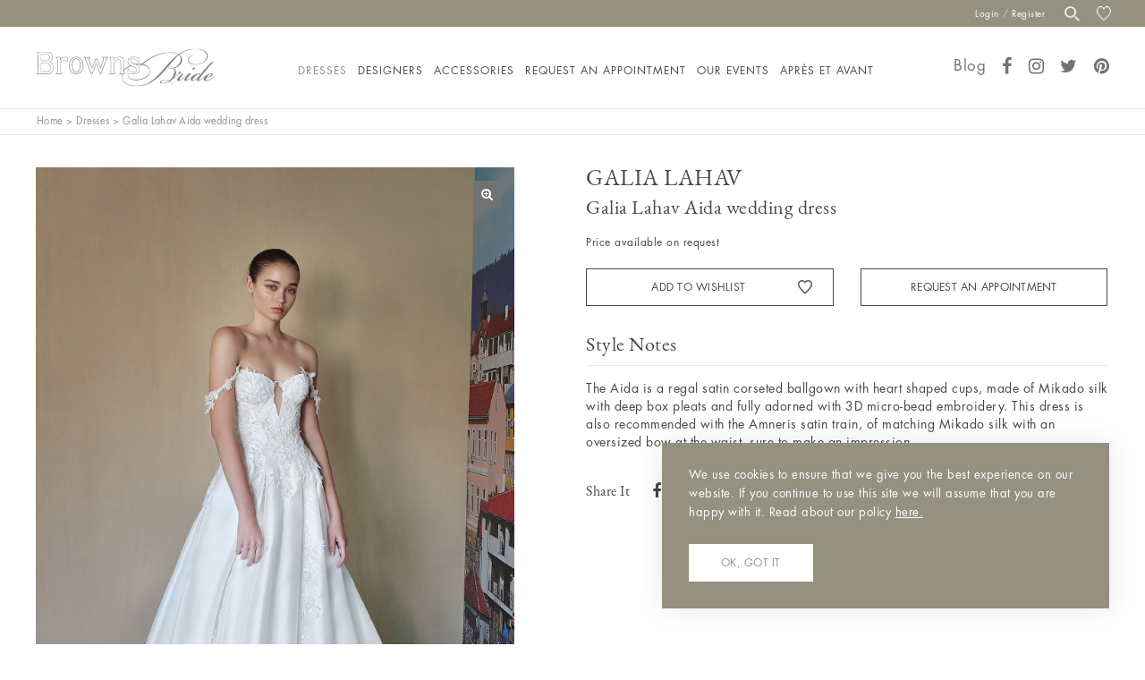

--- FILE ---
content_type: text/html; charset=UTF-8
request_url: https://www.brownsbride.com/product/galia-lahav-aida-wedding-dress/
body_size: 36148
content:
<!DOCTYPE html><html
lang=en-US><head><meta
charset="UTF-8">
<!--[if IE]><meta
http-equiv="X-UA-Compatible" content="IE=edge,chrome=1">
<![endif]--><meta
name="viewport" content="width=device-width, initial-scale=1, maximum-scale=1, minimum-scale=1, user-scalable=no, minimal-ui"><meta
name="p:domain_verify" content="13ed9d198557131aa545bbede69fa414"><link
rel=profile href=http://gmpg.org/xfn/11><link
rel=pingback href=https://www.brownsbride.com/xmlrpc.php><link
rel=apple-touch-icon sizes=57x57 href=https://www.brownsbride.com/wp-content/themes/precise-child/assets/images/apple-touch-icon-57x57.png><link
rel=apple-touch-icon sizes=60x60 href=https://www.brownsbride.com/wp-content/themes/precise-child/assets/images/apple-touch-icon-60x60.png><link
rel=apple-touch-icon sizes=72x72 href=https://www.brownsbride.com/wp-content/themes/precise-child/assets/images/apple-touch-icon-72x72.png><link
rel=apple-touch-icon sizes=76x76 href=https://www.brownsbride.com/wp-content/themes/precise-child/assets/images/apple-touch-icon-76x76.png><link
rel=apple-touch-icon sizes=114x114 href=https://www.brownsbride.com/wp-content/themes/precise-child/assets/images/apple-touch-icon-114x114.png><link
rel=apple-touch-icon sizes=120x120 href=https://www.brownsbride.com/wp-content/themes/precise-child/assets/images/apple-touch-icon-120x120.png><link
rel=apple-touch-icon sizes=144x144 href=https://www.brownsbride.com/wp-content/themes/precise-child/assets/images/apple-touch-icon-144x144.png><link
rel=apple-touch-icon sizes=152x152 href=https://www.brownsbride.com/wp-content/themes/precise-child/assets/images/apple-touch-icon-152x152.png><link
rel=apple-touch-icon sizes=180x180 href=https://www.brownsbride.com/wp-content/themes/precise-child/assets/images/apple-touch-icon-180x180.png><link
rel=icon type=image/png href=https://www.brownsbride.com/wp-content/themes/precise-child/assets/images/favicon-32x32.png sizes=32x32><link
rel=icon type=image/png href=https://www.brownsbride.com/wp-content/themes/precise-child/assets/images/favicon-194x194.png sizes=194x194><link
rel=icon type=image/png href=https://www.brownsbride.com/wp-content/themes/precise-child/assets/images/favicon-96x96.png sizes=96x96><link
rel=icon type=image/png href=https://www.brownsbride.com/wp-content/themes/precise-child/assets/images/android-chrome-192x192.png sizes=192x192><link
rel=icon type=image/png href=https://www.brownsbride.com/wp-content/themes/precise-child/assets/images/favicon-16x16.png sizes=16x16> <script>document.documentElement.className = document.documentElement.className + ' yes-js js_active js'</script> <style>.wishlist_table .add_to_cart, a.add_to_wishlist.button.alt { border-radius: 16px; -moz-border-radius: 16px; -webkit-border-radius: 16px; }</style><meta
name='robots' content='index, follow, max-image-preview:large, max-snippet:-1, max-video-preview:-1'><style>img:is([sizes="auto" i], [sizes^="auto," i]) { contain-intrinsic-size: 3000px 1500px }</style><title>Galia Lahav Aida wedding dress - Browns Bride</title><meta
name="description" content="The Aida wedding dress by Galia Lahav is a regal satin corseted ballgown with heart shaped cups, made of Mikado silk with deep box pleats and fully adorned with 3D micro-bead embroidery. Available to try at Browns Bride in London."><link
rel=canonical href=https://www.brownsbride.com/product/galia-lahav-aida-wedding-dress/ ><meta
property="og:locale" content="en_US"><meta
property="og:type" content="article"><meta
property="og:title" content="Galia Lahav Aida wedding dress - Browns Bride"><meta
property="og:description" content="The Aida wedding dress by Galia Lahav is a regal satin corseted ballgown with heart shaped cups, made of Mikado silk with deep box pleats and fully adorned with 3D micro-bead embroidery. Available to try at Browns Bride in London."><meta
property="og:url" content="https://www.brownsbride.com/product/galia-lahav-aida-wedding-dress/"><meta
property="og:site_name" content="Browns Bride"><meta
property="og:image" content="https://www.brownsbride.com/wp-content/uploads/2019/01/LOOK-2-Aida-Front.jpg"><meta
property="og:image:width" content="1366"><meta
property="og:image:height" content="2048"><meta
property="og:image:type" content="image/jpeg"><meta
name="twitter:card" content="summary_large_image"> <script type=application/ld+json class=yoast-schema-graph>{"@context":"https://schema.org","@graph":[{"@type":"WebPage","@id":"https://www.brownsbride.com/product/galia-lahav-aida-wedding-dress/","url":"https://www.brownsbride.com/product/galia-lahav-aida-wedding-dress/","name":"Galia Lahav Aida wedding dress - Browns Bride","isPartOf":{"@id":"https://www.brownsbride.com/#website"},"primaryImageOfPage":{"@id":"https://www.brownsbride.com/product/galia-lahav-aida-wedding-dress/#primaryimage"},"image":{"@id":"https://www.brownsbride.com/product/galia-lahav-aida-wedding-dress/#primaryimage"},"thumbnailUrl":"https://www.brownsbride.com/wp-content/uploads/2019/01/LOOK-2-Aida-Front.jpg","datePublished":"2019-01-08T10:40:56+00:00","dateModified":"2019-01-08T10:40:56+00:00","description":"The Aida wedding dress by Galia Lahav is a regal satin corseted ballgown with heart shaped cups, made of Mikado silk with deep box pleats and fully adorned with 3D micro-bead embroidery. Available to try at Browns Bride in London.","breadcrumb":{"@id":"https://www.brownsbride.com/product/galia-lahav-aida-wedding-dress/#breadcrumb"},"inLanguage":"en-US","potentialAction":[{"@type":"ReadAction","target":["https://www.brownsbride.com/product/galia-lahav-aida-wedding-dress/"]}]},{"@type":"ImageObject","inLanguage":"en-US","@id":"https://www.brownsbride.com/product/galia-lahav-aida-wedding-dress/#primaryimage","url":"https://www.brownsbride.com/wp-content/uploads/2019/01/LOOK-2-Aida-Front.jpg","contentUrl":"https://www.brownsbride.com/wp-content/uploads/2019/01/LOOK-2-Aida-Front.jpg","width":1366,"height":2048},{"@type":"BreadcrumbList","@id":"https://www.brownsbride.com/product/galia-lahav-aida-wedding-dress/#breadcrumb","itemListElement":[{"@type":"ListItem","position":1,"name":"Home","item":"https://www.brownsbride.com/"},{"@type":"ListItem","position":2,"name":"Dresses","item":"https://www.brownsbride.com/dresses/"},{"@type":"ListItem","position":3,"name":"Galia Lahav Aida wedding dress"}]},{"@type":"WebSite","@id":"https://www.brownsbride.com/#website","url":"https://www.brownsbride.com/","name":"Browns Bride","description":"Browns Bride","potentialAction":[{"@type":"SearchAction","target":{"@type":"EntryPoint","urlTemplate":"https://www.brownsbride.com/?s={search_term_string}"},"query-input":{"@type":"PropertyValueSpecification","valueRequired":true,"valueName":"search_term_string"}}],"inLanguage":"en-US"}]}</script> <link
rel=dns-prefetch href=//fonts.googleapis.com><link
rel=alternate type=application/rss+xml title="Browns Bride &raquo; Feed" href=https://www.brownsbride.com/feed/ ><link
rel=alternate type=application/rss+xml title="Browns Bride &raquo; Comments Feed" href=https://www.brownsbride.com/comments/feed/ > <script>/*<![CDATA[*/window._wpemojiSettings = {"baseUrl":"https:\/\/s.w.org\/images\/core\/emoji\/15.0.3\/72x72\/","ext":".png","svgUrl":"https:\/\/s.w.org\/images\/core\/emoji\/15.0.3\/svg\/","svgExt":".svg","source":{"concatemoji":"https:\/\/www.brownsbride.com\/wp-includes\/js\/wp-emoji-release.min.js?ver=6.7.1"}};
/*! This file is auto-generated */
!function(i,n){var o,s,e;function c(e){try{var t={supportTests:e,timestamp:(new Date).valueOf()};sessionStorage.setItem(o,JSON.stringify(t))}catch(e){}}function p(e,t,n){e.clearRect(0,0,e.canvas.width,e.canvas.height),e.fillText(t,0,0);var t=new Uint32Array(e.getImageData(0,0,e.canvas.width,e.canvas.height).data),r=(e.clearRect(0,0,e.canvas.width,e.canvas.height),e.fillText(n,0,0),new Uint32Array(e.getImageData(0,0,e.canvas.width,e.canvas.height).data));return t.every(function(e,t){return e===r[t]})}function u(e,t,n){switch(t){case"flag":return n(e,"\ud83c\udff3\ufe0f\u200d\u26a7\ufe0f","\ud83c\udff3\ufe0f\u200b\u26a7\ufe0f")?!1:!n(e,"\ud83c\uddfa\ud83c\uddf3","\ud83c\uddfa\u200b\ud83c\uddf3")&&!n(e,"\ud83c\udff4\udb40\udc67\udb40\udc62\udb40\udc65\udb40\udc6e\udb40\udc67\udb40\udc7f","\ud83c\udff4\u200b\udb40\udc67\u200b\udb40\udc62\u200b\udb40\udc65\u200b\udb40\udc6e\u200b\udb40\udc67\u200b\udb40\udc7f");case"emoji":return!n(e,"\ud83d\udc26\u200d\u2b1b","\ud83d\udc26\u200b\u2b1b")}return!1}function f(e,t,n){var r="undefined"!=typeof WorkerGlobalScope&&self instanceof WorkerGlobalScope?new OffscreenCanvas(300,150):i.createElement("canvas"),a=r.getContext("2d",{willReadFrequently:!0}),o=(a.textBaseline="top",a.font="600 32px Arial",{});return e.forEach(function(e){o[e]=t(a,e,n)}),o}function t(e){var t=i.createElement("script");t.src=e,t.defer=!0,i.head.appendChild(t)}"undefined"!=typeof Promise&&(o="wpEmojiSettingsSupports",s=["flag","emoji"],n.supports={everything:!0,everythingExceptFlag:!0},e=new Promise(function(e){i.addEventListener("DOMContentLoaded",e,{once:!0})}),new Promise(function(t){var n=function(){try{var e=JSON.parse(sessionStorage.getItem(o));if("object"==typeof e&&"number"==typeof e.timestamp&&(new Date).valueOf()<e.timestamp+604800&&"object"==typeof e.supportTests)return e.supportTests}catch(e){}return null}();if(!n){if("undefined"!=typeof Worker&&"undefined"!=typeof OffscreenCanvas&&"undefined"!=typeof URL&&URL.createObjectURL&&"undefined"!=typeof Blob)try{var e="postMessage("+f.toString()+"("+[JSON.stringify(s),u.toString(),p.toString()].join(",")+"));",r=new Blob([e],{type:"text/javascript"}),a=new Worker(URL.createObjectURL(r),{name:"wpTestEmojiSupports"});return void(a.onmessage=function(e){c(n=e.data),a.terminate(),t(n)})}catch(e){}c(n=f(s,u,p))}t(n)}).then(function(e){for(var t in e)n.supports[t]=e[t],n.supports.everything=n.supports.everything&&n.supports[t],"flag"!==t&&(n.supports.everythingExceptFlag=n.supports.everythingExceptFlag&&n.supports[t]);n.supports.everythingExceptFlag=n.supports.everythingExceptFlag&&!n.supports.flag,n.DOMReady=!1,n.readyCallback=function(){n.DOMReady=!0}}).then(function(){return e}).then(function(){var e;n.supports.everything||(n.readyCallback(),(e=n.source||{}).concatemoji?t(e.concatemoji):e.wpemoji&&e.twemoji&&(t(e.twemoji),t(e.wpemoji)))}))}((window,document),window._wpemojiSettings);/*]]>*/</script> <link
rel=stylesheet href=https://www.brownsbride.com/wp-content/cache/minify/98431.css media=all><style id=xoo-aff-style-inline-css>/*<![CDATA[*/.xoo-aff-input-group .xoo-aff-input-icon{
	background-color:  #eee;
	color:  #555;
	max-width: 40px;
	min-width: 40px;
	border-color:  #ccc;
	border-width: 1px;
	font-size: 14px;
}
.xoo-aff-group{
	margin-bottom: 30px;
}

.xoo-aff-group input[type="text"], .xoo-aff-group input[type="password"], .xoo-aff-group input[type="email"], .xoo-aff-group input[type="number"], .xoo-aff-group select, .xoo-aff-group select + .select2, .xoo-aff-group input[type="tel"], .xoo-aff-group input[type="file"]{
	background-color: #fff;
	color: #777;
	border-width: 1px;
	border-color: #cccccc;
	height: 50px;
}


.xoo-aff-group input[type="file"]{
	line-height: calc(50px - 13px);
}



.xoo-aff-group input[type="text"]::placeholder, .xoo-aff-group input[type="password"]::placeholder, .xoo-aff-group input[type="email"]::placeholder, .xoo-aff-group input[type="number"]::placeholder, .xoo-aff-group select::placeholder, .xoo-aff-group input[type="tel"]::placeholder, .xoo-aff-group .select2-selection__rendered, .xoo-aff-group .select2-container--default .select2-selection--single .select2-selection__rendered, .xoo-aff-group input[type="file"]::placeholder, .xoo-aff-group input::file-selector-button{
	color: #777;
}

.xoo-aff-group input[type="text"]:focus, .xoo-aff-group input[type="password"]:focus, .xoo-aff-group input[type="email"]:focus, .xoo-aff-group input[type="number"]:focus, .xoo-aff-group select:focus, .xoo-aff-group select + .select2:focus, .xoo-aff-group input[type="tel"]:focus, .xoo-aff-group input[type="file"]:focus{
	background-color: #ededed;
	color: #000;
}

[placeholder]:focus::-webkit-input-placeholder{
	color: #000!important;
}


.xoo-aff-input-icon + input[type="text"], .xoo-aff-input-icon + input[type="password"], .xoo-aff-input-icon + input[type="email"], .xoo-aff-input-icon + input[type="number"], .xoo-aff-input-icon + select, .xoo-aff-input-icon + select + .select2,  .xoo-aff-input-icon + input[type="tel"], .xoo-aff-input-icon + .xoo-aff-group input[type="file"]{
	border-bottom-left-radius: 0;
	border-top-left-radius: 0;
}/*]]>*/</style><link
rel=stylesheet href=https://www.brownsbride.com/wp-content/cache/minify/c5ea7.css media=all><style id=wp-emoji-styles-inline-css>img.wp-smiley, img.emoji {
		display: inline !important;
		border: none !important;
		box-shadow: none !important;
		height: 1em !important;
		width: 1em !important;
		margin: 0 0.07em !important;
		vertical-align: -0.1em !important;
		background: none !important;
		padding: 0 !important;
	}</style><link
rel=stylesheet href=https://www.brownsbride.com/wp-content/cache/minify/3dc55.css media=all><style id=woof-inline-css>.woof_products_top_panel li span, .woof_products_top_panel2 li span{background: url(https://www.brownsbride.com/wp-content/plugins/woocommerce-products-filter/img/delete.png);background-size: 14px 14px;background-repeat: no-repeat;background-position: right;}
.woof_edit_view{
                    display: none;
                }</style><link
rel=stylesheet href=https://www.brownsbride.com/wp-content/cache/minify/6fae9.css media=all><style id=woocommerce-inline-inline-css>.woocommerce form .form-row .required { visibility: visible; }</style><link
rel=stylesheet href=https://www.brownsbride.com/wp-content/cache/minify/7b709.css media=all><style id=xoo-wl-style-inline-css>button.xoo-wl-action-btn{
				background-color: #333;
				color: #fff;
				padding: 10px;
			}
			button.xoo-wl-submit-btn{
				max-width: 300px;
			}
			button.xoo-wl-open-form-btn{
				max-width: 300px;
			}
			.xoo-wl-inmodal{
				max-width: 800px;
				max-height: 600px;
			}
		
			.xoo-wl-sidebar{
				background-image: url(https://www.brownsbride.com/wp-content/plugins/waitlist-woocommerce/assets/images/popup-sidebar.jpg);
				min-width: 40%;
			}
				.xoo-wl-modal:before {
				    content: '';
				    display: inline-block;
				    height: 100%;
				    vertical-align: middle;
				    margin-right: -0.25em;
				}</style><link
rel=stylesheet href=https://www.brownsbride.com/wp-content/cache/minify/50f8f.css media=all><style id=precise-theme-inline-css>/*<![CDATA[*/.site-loading .la-image-loading {opacity: 1;visibility: visible}.la-image-loading.spinner-custom .content {width: 100px;margin-top: -50px;height: 100px;margin-left: -50px;text-align: center}.la-image-loading.spinner-custom .content img {width: auto;margin: 0 auto}.site-loading #page.site {opacity: 0;transition: all .3s ease-in-out}#page.site {opacity: 1}.la-image-loading {opacity: 0;position: fixed;z-index: 999999;left: 0;top: 0;right: 0;bottom: 0;background-color: #fff;overflow: hidden;transition: all .3s ease-in-out;-webkit-transition: all .3s ease-in-out;visibility: hidden;background-repeat: repeat;background-position: left top}.la-image-loading .content {position: absolute;width: 50px;height: 50px;top: 50%;left: 50%;margin-left: -25px;margin-top: -25px}.la-image-loading .la-loader.spinner5 > div,.la-image-loading .la-loader.spinner4 > div,.la-image-loading .la-loader.spinner3 > div,.la-image-loading .la-loader.spinner2,.la-image-loading .la-loader.spinner1{background-color: #959180}.section-page-header{color: #959180;background-repeat: repeat;background-position: left top}.section-page-header .page-title{color: #484848}.section-page-header a{color: #959180}.section-page-header a:hover{color: #484848}.section-page-header .page-header-inner{padding-top: 0px;padding-bottom: 0px}@media(min-width: 768px){.section-page-header .page-header-inner{padding-top: 0px;padding-bottom: 0px}}@media(min-width: 992px){.section-page-header .page-header-inner{padding-top: 0px;padding-bottom: 0px}}.site-main{padding-top:20px;padding-bottom:50px}body.precise-body{font-size: 14px;background-repeat: repeat;background-position: left top;background-color: #ffffff}body.precise-body.body-boxed #page.site{width: 1230px;max-width: 100%;margin-left: auto;margin-right: auto;background-repeat: repeat;background-position: left top}#masthead_aside,.site-header .site-header-inner{background-repeat: no-repeat;background-position: left top;background-color: #ffffff}.enable-header-transparency .site-header:not(.is-sticky) .site-header-inner{background-repeat: repeat;background-position: left top;background-color: rgba(0,0,0,0)}.site-footer{background-repeat: repeat;background-position: left top;background-color: #959180}.open-newsletter-popup .lightcase-inlineWrap{background-repeat: repeat;background-position: left top}.site-header .site-branding a{height: 100px;line-height: 100px}.site-header .header-component-inner{padding-top: 30px;padding-bottom: 30px}.site-header .header-main .la_com_action--dropdownmenu .menu,.site-header .mega-menu > li > .popup{margin-top: 50px}.site-header .header-main .la_com_action--dropdownmenu:hover .menu,.site-header .mega-menu > li:hover > .popup{margin-top: 30px}.site-header.is-sticky .site-branding a{height: 80px;line-height: 80px}.site-header.is-sticky .header-component-inner{padding-top: 20px;padding-bottom: 20px}.site-header.is-sticky .header-main .la_com_action--dropdownmenu .menu,.site-header.is-sticky .mega-menu > li > .popup{margin-top: 40px}.site-header.is-sticky .header-main .la_com_action--dropdownmenu:hover .menu,.site-header.is-sticky .mega-menu > li:hover > .popup{margin-top: 20px}@media(max-width: 991px){.site-header-mobile .site-branding a{height: 70px;line-height: 70px}.site-header-mobile .header-component-inner{padding-top: 15px;padding-bottom: 15px}.site-header-mobile.is-sticky .site-branding a{height: 70px;line-height: 70px}.site-header-mobile.is-sticky .header-component-inner{padding-top: 15px;padding-bottom: 15px}}.three-font-family,.highlight-font-family {font-family: "Playfair Display"; font-style: italic}h1,.h1, h2,.h2, h3,.h3, h4,.h4, h5,.h5, h6,.h6, .title-xlarge, .mega-menu .mm-popup-wide .inner > ul.sub-menu > li > a, .hover-box-icon .la-sc-icon-boxes a, .la-stats-counter.about-counter .icon-value, .la-pricing-table-wrap.style-4 .la-pricing-table .pricing-heading, .la-pricing-table-wrap.style-4 .la-pricing-table .price-box .price-value, .la-pricing-table-wrap.style-4 .la-pricing-table .pricing-action a, .heading-font-family {font-family: "Roboto Condensed"}body, .la-blockquote.style-1 footer, .la-blockquote.style-2 footer {font-family: "Roboto Condensed"}.background-color-primary, .la_compt_iem .component-target-badget, .wc-toolbar .wc-ordering ul li:hover a, .wc-toolbar .wc-ordering ul li.active a, .site-main-nav .main-menu > li > a:after, .header6-fallback-inner .dl-menuwrapper li:not(.dl-back) > a .mm-text:before, .dl-menu .tip.hot,.mega-menu .tip.hot,.menu .tip.hot, .blog_item--thumbnail-with-effect .item--overlay, .comment-form .form-submit .submit, .social-media-link.style-round a:hover, .social-media-link.style-square a:hover, .social-media-link.style-circle a:hover, .social-media-link.style-outline a:hover, .banner-type-hover_effect .banner--link-overlay:after, .la-sc-icon-boxes .box-icon-style-square span,.la-sc-icon-boxes .box-icon-style-circle span,.la-sc-icon-boxes .box-icon-style-round span, .la-newsletter-popup .yikes-easy-mc-form .yikes-easy-mc-submit-button:hover, .portfolios-loop.pf-style-2 .item--info, .la-pricing-table-wrap.style-1 .pricing-action a:hover, .la-pricing-table-wrap.style-1.is_box_featured .pricing-action a, .la-pricing-table-wrap.style-2 .la-pricing-table .pricing-heading, .la-pricing-table-wrap.style-2 .la-pricing-table .pricing-action, .la-pricing-table-wrap.style-3 .la-pricing-table .pricing-heading-wrap, .la-pricing-table-wrap.style-4 .la-pricing-table:hover .pricing-action a, .la-timeline-wrap.style-1 .timeline-block .timeline-dot, .la-woo-product-gallery .woocommerce-product-gallery__trigger, .product--summary .single_add_to_cart_button:hover, .wc-tabs li a:after, .registration-form .button, .la-loader.spinner1, .la-loader.spinner2, .la-loader.spinner3 [class*="bounce"], .la-loader.spinner4 [class*="dot"], .la-loader.spinner5 div, .socials-color a:hover {background-color: #717274}.background-color-secondary, .la-pagination ul .page-numbers.current, .slick-slider .slick-dots button, #header_aside .btn-aside-toggle, .comment-form .form-submit .submit:hover, .portfolio-single-page .entry-tax-list:after, .social-media-link.style-round a, .social-media-link.style-square a, .social-media-link.style-circle a, [class*="vc_tta-la-"] .tabs-la-2 .vc_tta-tabs-list li a:after,[class*="vc_tta-la-"] .tabs-la-1 .vc_tta-tabs-list li a:after, .la-newsletter-popup .yikes-easy-mc-form .yikes-easy-mc-submit-button, .product--summary .single_add_to_cart_button {background-color: #484848}.background-color-secondary, .socials-color a {background-color: #484848}.background-color-body {background-color: #717274}.background-color-border {background-color: #e6e6e6}a:focus, a:hover, .search-form .search-button:hover, .slick-slider button.slick-arrow:hover, .vertical-style ul li:hover a, .vertical-style ul li.active a, .filter-style-2 ul li:hover a, .filter-style-2 ul li.active a, .wc-toolbar .wc-view-toggle .active, .wc-toolbar .wc-view-count li.active, .widget.widget_product_tag_cloud .active a,.widget.product-sort-by .active a,.widget.widget_layered_nav .active a,.widget.la-price-filter-list .active a, .product_list_widget a:hover, #header_aside .btn-aside-toggle:hover, .header6-fallback .btn-aside-toggle:hover, .dl-menu .tip.hot .tip-arrow:before,.mega-menu .tip.hot .tip-arrow:before,.menu .tip.hot .tip-arrow:before, .product_item--category-link a:hover,.blog_item--category-link a:hover, .blog_item--meta a:hover, .entry-meta-footer .social--sharing a:hover, .portfolio-single-page .portfolio-social-links .social--sharing a:hover, body .vc_toggle.vc_toggle_default.vc_toggle_active .vc_toggle_title h4, .wpb-js-composer [class*="vc_tta-la-"] .vc_active .vc_tta-panel-heading .vc_tta-panel-title, [class*="vc_tta-la-"] .tabs-la-3 .vc_tta-tabs-list li.vc_active a, .la-sc-icon-boxes .box-icon-style-simple span, .hover-box-icon .la-sc-icon-boxes:hover a:hover, .subscribe-style-01 .yikes-easy-mc-form .yikes-easy-mc-submit-button:hover, .subscribe-style-04 .yikes-easy-mc-form .yikes-easy-mc-submit-button:hover, .wpb-js-composer .vc_tta.vc_tta-accordion.vc_tta-style-la-2 .vc_tta-panel.vc_active .vc_tta-panel-title, .la-pricing-table .wrap-icon .icon-inner, .la-pricing-table-wrap.style-1 .pricing-heading, .la-pricing-table-wrap.style-1 .pricing-action a, .la-pricing-table-wrap.style-2 .la-pricing-table .wrap-icon .icon-inner, .la-pricing-table-wrap.style-4 .la-pricing-table .pricing-heading, .la-timeline-wrap.style-1 .timeline-block .timeline-subtitle, .product_item .price ins, .products-list .product_item .product_item--info .add_compare:hover,.products-list .product_item .product_item--info .add_wishlist:hover, .product--summary .social--sharing a:hover, .product--summary .add_compare:hover,.product--summary .add_wishlist:hover, .cart-collaterals .woocommerce-shipping-calculator .button:hover,.cart-collaterals .la-coupon .button:hover, .woocommerce-MyAccount-navigation li.is-active a {color: #717274}.text-color-primary {color: #717274 !important}.swatch-wrapper:hover, .swatch-wrapper.selected, .social-media-link.style-outline a:hover, .la-headings .la-line, [class*="vc_tta-la-"] .tabs-la-3 .vc_tta-tabs-list li.vc_active a, .wpb-js-composer .vc_tta.vc_tta-accordion.vc_tta-style-la-3 .vc_tta-panel.vc_active, .la-pricing-table-wrap.style-1 .pricing-action a:hover, .la-pricing-table-wrap.style-1.is_box_featured .pricing-action a, .la-pricing-table-wrap.style-4 .la-pricing-table .pricing-action a, .la-pricing-table-wrap.style-4 .la-pricing-table:hover .pricing-action a, .la-woo-thumbs .la-thumb.slick-current:before {border-color: #717274}.border-color-primary {border-color: #717274 !important}.la-pricing-table-wrap.style-3 .la-pricing-table .pricing-heading-wrap:after {border-top-color: #717274}.border-top-color-primary {border-top-color: #717274 !important}.hover-box-icon .la-sc-icon-boxes:hover {border-bottom-color: #717274}.border-bottom-color-primary {border-bottom-color: #717274 !important}.border-left-color-primary {border-left-color: #717274 !important}.border-right-color-primary {border-right-color: #717274 !important}.la-pagination ul .page-numbers, .filter-style-1 ul li:hover a, .filter-style-1 ul li.active a,.filter-style-default ul li:hover a,.filter-style-default ul li.active a, .filter-style-2 ul li a, .woocommerce-message,.woocommerce-error,.woocommerce-info, .form-row label, div.quantity, .widget_recent_entries .pr-item .pr-item--right a:not(:hover), .widget_recent_comments li.recentcomments a, .product_list_widget a, .product_list_widget .amount, .sidebar-inner ul.menu li.current-cat > a, .sidebar-inner ul.menu li.current-cat-parent > a, .sidebar-inner ul.menu li.open > a, .sidebar-inner ul.menu li:hover > a, .tags-list a, .entry-meta-footer .social--sharing a, .author-info__name a, .post-navigation .post-title, .commentlist .comment-meta .comment-reply-link:hover, .comment-form label, .woocommerce-Reviews span#reply-title, .woocommerce-Reviews .comment_container .meta .woocommerce-review__author, .portfolio-single-page .portfolio-social-links .social--sharing, .portfolio-single-page .portfolio-meta-data .meta-item [class*="precise-icon"], .la-blockquote.style-2, .la-members--style-2 .item--social, .la-members--style-3 .member-social, [class*="vc_tta-la-"] .vc_tta-tabs-list li:hover > a,[class*="vc_tta-la-"] .vc_tta-tabs-list li.vc_active > a, [class*="vc_tta-la-"] .tabs-la-2 .vc_tta-tabs-list li:hover > a:after,[class*="vc_tta-la-"] .tabs-la-2 .vc_tta-tabs-list li.vc_active > a:after,[class*="vc_tta-la-"] .tabs-la-1 .vc_tta-tabs-list li:hover > a:after,[class*="vc_tta-la-"] .tabs-la-1 .vc_tta-tabs-list li.vc_active > a:after, [class*="vc_tta-la-"] .tabs-la-5 .vc_tta-tabs-list li a, .la_testimonials--style-1, .hover-box-icon .la-sc-icon-boxes:hover a, .cf7-style-01 .wpcf7-form-control-wrap .wpcf7-select,.cf7-style-01 .wpcf7-form-control-wrap .wpcf7-text,.cf7-style-01 .wpcf7-form-control-wrap .wpcf7-textarea, .la-newsletter-popup, .la-newsletter-popup .yikes-easy-mc-form .yikes-easy-mc-email:focus, .subscribe-style-01 .yikes-easy-mc-form .yikes-easy-mc-email:focus, .subscribe-style-01 .yikes-easy-mc-form .yikes-easy-mc-submit-button, .subscribe-style-03 .yikes-easy-mc-form, .subscribe-style-04 .yikes-easy-mc-form .yikes-easy-mc-email:focus, .subscribe-style-04 .yikes-easy-mc-form .yikes-easy-mc-submit-button, .subscribe-style-05 .yikes-easy-mc-form .yikes-easy-mc-email, .subscribe-style-05 .yikes-easy-mc-form .yikes-easy-mc-submit-button, .countdown-amount, .products-list .product_item .product_item--info .add_compare,.products-list .product_item .product_item--info .add_wishlist, .la-woo-thumbs .slick-arrow, .product--summary .price, .product--summary .product_meta_sku_wrapper, .product--summary .social--sharing a, .product--summary .group_table label, .product--summary .variations td, .product--summary .add_compare,.product--summary .add_wishlist, .product--summary .add_compare:hover:after,.product--summary .add_wishlist:hover:after, .wc-tabs li a, .wc-tab .wc-tab-title, .shop_table td.product-price,.shop_table td.product-subtotal, .shop_table .product-name a, .cart-collaterals .shop_table, .cart-collaterals .woocommerce-shipping-calculator .button,.cart-collaterals .la-coupon .button, .woocommerce > p.cart-empty:before, table.woocommerce-checkout-review-order-table, .wc_payment_methods .wc_payment_method label {color: #484848}.text-color-secondary {color: #484848 !important}input:focus, select:focus, textarea:focus, .la-pagination ul .page-numbers.current, .la-pagination ul .page-numbers:hover, .subscribe-style-05 .yikes-easy-mc-form .yikes-easy-mc-email {border-color: #484848}.border-color-secondary {border-color: #484848 !important}.border-top-color-secondary {border-top-color: #484848 !important}.border-bottom-color-secondary {border-bottom-color: #484848 !important}.border-left-color-secondary {border-left-color: #484848 !important}.border-right-color-secondary {border-right-color: #484848 !important}h1,.h1, h2,.h2, h3,.h3, h4,.h4, h5,.h5, h6,.h6, .title-xlarge, table th {color: #484848}.text-color-heading {color: #484848 !important}.border-color-heading {border-color: #484848 !important}.border-top-color-heading {border-top-color: #484848 !important}.border-bottom-color-heading {border-bottom-color: #484848 !important}.border-left-color-heading {border-left-color: #484848 !important}.border-right-color-heading {border-right-color: #484848 !important}.star-rating, .product .product-price del,.product .price del, .wc-toolbar .wc-view-count ul, .product_item--category-link a,.blog_item--category-link a, [class*="vc_tta-la-"] .tabs-la-3 .vc_tta-tabs-list li:hover a {color: #9d9d9d}.text-color-three {color: #9d9d9d !important}.border-color-three {border-color: #9d9d9d !important}.border-top-color-three {border-top-color: #9d9d9d !important}.border-bottom-color-three {border-bottom-color: #9d9d9d !important}.border-left-color-three {border-left-color: #9d9d9d !important}.border-right-color-three {border-right-color: #9d9d9d !important}body, .la-newsletter-popup .yikes-easy-mc-form .yikes-easy-mc-email, .subscribe-style-01 .yikes-easy-mc-form .yikes-easy-mc-email, .subscribe-style-04 .yikes-easy-mc-form .yikes-easy-mc-email, table.woocommerce-checkout-review-order-table .variation,table.woocommerce-checkout-review-order-table .product-quantity {color: #717274}.text-color-body {color: #717274 !important}.border-color-body {border-color: #717274 !important}.border-top-color-body {border-top-color: #717274 !important}.border-bottom-color-body {border-bottom-color: #717274 !important}.border-left-color-body {border-left-color: #717274 !important}.border-right-color-body {border-right-color: #717274 !important}input, select, textarea, table,table th,table td, .elm-loadmore-ajax a, .share-links a, .select2-container .select2-selection--single, .wc-toolbar .wc-ordering, .wc-toolbar .wc-ordering ul, .swatch-wrapper, .widget_shopping_cart_content .total, .calendar_wrap caption, .widget-border.widget, .widget-border-bottom.widget, .section-page-header, .precise-body.page-title-vhide .site-main, .sidebar-inner .widget_archive .menu li a, .sidebar-inner .widget_tag_cloud .tagcloud a, .showposts-loop.search-main-loop .item-inner, .single-post-detail .comments-area .comment-text, .single-post-content .entry-meta-footer, .woocommerce-Reviews li.comment + .comment, .la-blockquote.style-2, .la-blockquote.style-2 footer, .social-media-link.style-outline a, body .vc_toggle.vc_toggle_default, .la-newsletter-popup .yikes-easy-mc-form .yikes-easy-mc-email, .subscribe-style-01 .yikes-easy-mc-form .yikes-easy-mc-email, .subscribe-style-04 .yikes-easy-mc-form .yikes-easy-mc-email, .wpb-js-composer .vc_tta.vc_tta-accordion.vc_tta-style-la-1 .vc_tta-panel-title, .wpb-js-composer .vc_tta.vc_tta-accordion.vc_tta-style-la-3 .vc_tta-panel, .la-pricing-table-wrap.style-1 .package-featured li, .la-pricing-table-wrap.style-2 .la-pricing-table, .la-pricing-table-wrap.style-3 .la-pricing-table, .la-timeline-wrap.style-1 .timeline-line, .la-timeline-wrap.style-2 .timeline-title:after, .line-fullwidth, .la-p-single-wrap:not(.la-p-single-3) .la-wc-tabs-wrapper.active-sidebar-p-s-block .wc-tabs-wrapper, .shop_table.cart td {border-color: #e6e6e6}.border-color {border-color: #e6e6e6 !important}.border-top-color {border-top-color: #e6e6e6 !important}.border-bottom-color {border-bottom-color: #e6e6e6 !important}.border-left-color {border-left-color: #e6e6e6 !important}.border-right-color {border-right-color: #e6e6e6 !important}h1, .h1, h2, .h2, h3, .h3, h4, .h4, h5, .h5, h6, .h6, .title-xlarge {font-weight: 700}.btn {color: #fff;background-color: #484848}.btn:hover {background-color: #717274;color: #fff}.btn.btn-primary {background-color: #717274;color: #fff}.btn.btn-primary:hover {color: #fff;background-color: #484848}.btn.btn-outline {border-color: #e6e6e6;color: #484848}.btn.btn-outline:hover {color: #fff;background-color: #717274;border-color: #717274}.btn.btn-style-flat.btn-color-primary {background-color: #717274}.btn.btn-style-flat.btn-color-primary:hover {background-color: #484848}.btn.btn-style-flat.btn-color-white {background-color: #fff;color: #484848}.btn.btn-style-flat.btn-color-white:hover {color: #fff;background-color: #717274}.btn.btn-style-flat.btn-color-white2 {background-color: #fff;color: #484848}.btn.btn-style-flat.btn-color-white2:hover {color: #fff;background-color: #484848}.btn.btn-style-flat.btn-color-gray {background-color: #717274}.btn.btn-style-flat.btn-color-gray:hover {background-color: #717274}.btn.btn-style-outline:hover {border-color: #717274;background-color: #717274;color: #fff}.btn.btn-style-outline.btn-color-black {border-color: #484848;color: #484848}.btn.btn-style-outline.btn-color-black:hover {border-color: #717274;background-color: #717274;color: #fff}.btn.btn-style-outline.btn-color-primary {border-color: #717274;color: #717274}.btn.btn-style-outline.btn-color-primary:hover {border-color: #484848;background-color: #484848;color: #fff}.btn.btn-style-outline.btn-color-white {border-color: #fff;color: #fff}.btn.btn-style-outline.btn-color-white:hover {border-color: #717274;background-color: #717274;color: #fff}.btn.btn-style-outline.btn-color-white2 {border-color: rgba(255, 255, 255, 0.5);color: #fff}.btn.btn-style-outline.btn-color-white2:hover {border-color: #484848;background-color: #484848;color: #fff}.btn.btn-style-outline.btn-color-gray {border-color: #9d9d9d;color: #484848}.btn.btn-style-outline.btn-color-gray:hover {border-color: #484848;background-color: #484848;color: #fff}.woocommerce.add_to_cart_inline a {border-color: #e6e6e6;color: #484848}.woocommerce.add_to_cart_inline a:hover {background-color: #484848;border-color: #484848;color: #fff}.elm-loadmore-ajax a {color: #484848}.elm-loadmore-ajax a:hover {color: #484848;border-color: #484848}form.track_order .button,.products-list .product_item .product_item--info .add_to_cart_button,.place-order .button,.wc-proceed-to-checkout .button,.widget_shopping_cart_content .button,.woocommerce-MyAccount-content form .button,.lost_reset_password .button,form.register .button,.checkout_coupon .button,.woocomerce-form .button {background-color: #484848;border-color: #484848;color: #fff}form.track_order .button:hover,.products-list .product_item .product_item--info .add_to_cart_button:hover,.place-order .button:hover,.wc-proceed-to-checkout .button:hover,.widget_shopping_cart_content .button:hover,.woocommerce-MyAccount-content form .button:hover,.lost_reset_password .button:hover,form.register .button:hover,.checkout_coupon .button:hover,.woocomerce-form .button:hover {background-color: #717274;border-color: #717274;color: #fff}.shop_table.cart td.actions .button {background-color: transparent;color: #484848;border-color: #e6e6e6}.shop_table.cart td.actions .button:hover {color: #fff;background-color: #484848;border-color: #484848}.widget_price_filter .button {color: #fff;background-color: #717274}.widget_price_filter .button:hover {color: #fff;background-color: #484848}#masthead_aside,#header_aside {background-color: #fff;color: #232324}#masthead_aside h1, #masthead_aside .h1, #masthead_aside h2, #masthead_aside .h2, #masthead_aside h3, #masthead_aside .h3, #masthead_aside h4, #masthead_aside .h4, #masthead_aside h5, #masthead_aside .h5, #masthead_aside h6, #masthead_aside .h6, #masthead_aside .title-xlarge,#header_aside h1,#header_aside .h1,#header_aside h2,#header_aside .h2,#header_aside h3,#header_aside .h3,#header_aside h4,#header_aside .h4,#header_aside h5,#header_aside .h5,#header_aside h6,#header_aside .h6,#header_aside .title-xlarge {color: #232324}#masthead_aside ul:not(.sub-menu) > li > a,#header_aside ul:not(.sub-menu) > li > a {color: #232324}#masthead_aside ul:not(.sub-menu) > li:hover > a,#header_aside ul:not(.sub-menu) > li:hover > a {color: #43e7d9}.header--aside .header_component--dropdown-menu .menu {background-color: #fff}.header--aside .header_component > a {color: #232324}.header--aside .header_component:hover > a {color: #43e7d9}ul.mega-menu .popup li > a {color: #8a8a8a;background-color: rgba(0,0,0,0)}ul.mega-menu .popup li:hover > a {color: #232324;background-color: rgba(0,0,0,0)}ul.mega-menu .popup li.active > a {color: #232324;background-color: rgba(0,0,0,0)}ul.mega-menu .popup > .inner,ul.mega-menu .mm-popup-wide .inner > ul.sub-menu > li li ul.sub-menu,ul.mega-menu .mm-popup-narrow ul ul {background-color: #fff}ul.mega-menu .mm-popup-wide .inner > ul.sub-menu > li li li:hover > a,ul.mega-menu .mm-popup-narrow li.menu-item:hover > a {color: #232324;background-color: rgba(0,0,0,0)}ul.mega-menu .mm-popup-wide .inner > ul.sub-menu > li li li.active > a,ul.mega-menu .mm-popup-narrow li.menu-item.active > a {color: #232324;background-color: rgba(0,0,0,0)}ul.mega-menu .mm-popup-wide .inner > ul.sub-menu > li > a {color: #232324}.site-main-nav .main-menu > li > a {color: #484848;background-color: rgba(0,0,0,0)}.site-main-nav .main-menu > li.active > a,.site-main-nav .main-menu > li:hover > a {color: #959180;background-color: rgba(0,0,0,0)}.site-main-nav .main-menu > li.active:before,.site-main-nav .main-menu > li:hover:before {background-color: rgba(0,0,0,0)}.site-header .header_component > .component-target {color: #ffffff}.site-header .header_component--linktext:hover > a .component-target-text,.site-header .header_component:not(.la_com_action--linktext):hover > a {color: #484848}.site-header-top {background-color: #f7f7f7;color: #ffffff}.site-header-top .header_component .component-target {color: #ffffff}.site-header-top .header_component a.component-target {color: #8a8a8a}.site-header-top .header_component:hover a .component-target-text {color: #43e7d9}.enable-header-transparency .site-header:not(.is-sticky) .header_component > a {color: #fff}.enable-header-transparency .site-header:not(.is-sticky) .header_component:hover > a {color: #43e7d9}.enable-header-transparency .site-header:not(.is-sticky) .site-main-nav .main-menu > li > a {color: #fff;background-color: rgba(0,0,0,0)}.enable-header-transparency .site-header:not(.is-sticky) .site-main-nav .main-menu > li.active > a,.enable-header-transparency .site-header:not(.is-sticky) .site-main-nav .main-menu > li:hover > a {color: #43e7d9;background-color: rgba(0,0,0,0)}.enable-header-transparency .site-header:not(.is-sticky) .site-main-nav .main-menu > li.active:before,.enable-header-transparency .site-header:not(.is-sticky) .site-main-nav .main-menu > li:hover:before {background-color: rgba(0,0,0,0)}.site-header-mobile .site-header-inner {background-color: #fff}.site-header-mobile .header_component > .component-target {color: #232324}.site-header-mobile .mobile-menu-wrap {background-color: #fff}.site-header-mobile .mobile-menu-wrap .dl-menuwrapper ul {background: #fff;border-color: #e6e6e6}.site-header-mobile .mobile-menu-wrap .dl-menuwrapper li {border-color: #e6e6e6}.site-header-mobile .mobile-menu-wrap .dl-menu > li > a {color: #232324;background-color: rgba(0,0,0,0)}.site-header-mobile .mobile-menu-wrap .dl-menu > li:hover > a {color: #43e7d9;background-color: rgba(0,0,0,0)}.site-header-mobile .mobile-menu-wrap .dl-menu ul > li > a {color: #232324;background-color: rgba(0,0,0,0)}.site-header-mobile .mobile-menu-wrap .dl-menu ul > li:hover > a {color: #fff;background-color: #43e7d9}.cart-flyout {background-color: #fff;color: #232324}.cart-flyout .cart-flyout__heading {color: #232324;font-family: "Roboto Condensed"}.cart-flyout .product_list_widget a {color: #232324}.cart-flyout .product_list_widget a:hover {color: #43e7d9}.cart-flyout .widget_shopping_cart_content .total {color: #232324}.site-footer {color: #ffffff}.site-footer a {color: #ffffff}.site-footer a:hover {color: #484848}.site-footer .widget .widget-title {color: #ffffff}.site-header-mobile .mobile-menu-wrap .dl-menu {border-width: 1px 0 0;border-style: solid;box-shadow: 0 6px 12px rgba(0, 0, 0, 0.076);-webkit-box-shadow: 0 6px 12px rgba(0, 0, 0, 0.076)}.site-header-mobile .mobile-menu-wrap .dl-menu li {border-width: 1px 0 0;border-style: solid}.site-header-mobile .mobile-menu-wrap .dl-menuwrapper li.dl-subviewopen,.site-header-mobile .mobile-menu-wrap .dl-menuwrapper li.dl-subview,.site-header-mobile .mobile-menu-wrap .dl-menuwrapper li:first-child {border-top-width: 0}.wpb-js-composer [class*="vc_tta-la-"] .vc_tta-panel-heading .vc_tta-panel-title .vc_tta-icon {margin-right: 10px}.la-myaccount-page .la_tab_control li.active a,.la-myaccount-page .la_tab_control li:hover a,.la-myaccount-page .ywsl-label {color: #484848}.la-myaccount-page .btn-create-account:hover {color: #fff;background-color: #484848;border-color: #484848}.btn.btn-style-outline-bottom:hover {background: none !important;color: #717274 !important;border-color: #717274 !important}@media (max-width: 767px) {.la-advanced-product-filters {background-color: #fff;color: #232324}.la-advanced-product-filters .widget-title {color: #232324}.la-advanced-product-filters a {color: #232324}.la-advanced-product-filters a:hover {color: #43e7d9}}/*]]>*/</style><link
rel=stylesheet href=https://www.brownsbride.com/wp-content/cache/minify/cdc9c.css media=all><link
rel=stylesheet id=precise-google_fonts-css href='//fonts.googleapis.com/css?family=Roboto%20Condensed:regular%7CRoboto%20Condensed:regular%7CPlayfair%20Display:regular' type=text/css media=all> <script src="https://www.brownsbride.com/wp-includes/js/jquery/jquery.min.js?ver=3.7.1" id=jquery-core-js></script> <script async=async src="https://www.brownsbride.com/wp-includes/js/jquery/jquery-migrate.min.js?ver=3.4.1" id=jquery-migrate-js></script> <script id=xoo-aff-js-js-extra>/*<![CDATA[*/var xoo_aff_localize = {"adminurl":"https:\/\/www.brownsbride.com\/wp-admin\/admin-ajax.php","countries":"{\"AF\":\"Afghanistan\",\"AX\":\"\u00c5land Islands\",\"AL\":\"Albania\",\"DZ\":\"Algeria\",\"AS\":\"American Samoa\",\"AD\":\"Andorra\",\"AO\":\"Angola\",\"AI\":\"Anguilla\",\"AQ\":\"Antarctica\",\"AG\":\"Antigua and Barbuda\",\"AR\":\"Argentina\",\"AM\":\"Armenia\",\"AW\":\"Aruba\",\"AU\":\"Australia\",\"AT\":\"Austria\",\"AZ\":\"Azerbaijan\",\"BS\":\"Bahamas\",\"BH\":\"Bahrain\",\"BD\":\"Bangladesh\",\"BB\":\"Barbados\",\"BY\":\"Belarus\",\"BE\":\"Belgium\",\"PW\":\"Belau\",\"BZ\":\"Belize\",\"BJ\":\"Benin\",\"BM\":\"Bermuda\",\"BT\":\"Bhutan\",\"BO\":\"Bolivia\",\"BQ\":\"Bonaire, Saint Eustatius and Saba\",\"BA\":\"Bosnia and Herzegovina\",\"BW\":\"Botswana\",\"BV\":\"Bouvet Island\",\"BR\":\"Brazil\",\"IO\":\"British Indian Ocean Territory\",\"BN\":\"Brunei\",\"BG\":\"Bulgaria\",\"BF\":\"Burkina Faso\",\"BI\":\"Burundi\",\"KH\":\"Cambodia\",\"CM\":\"Cameroon\",\"CA\":\"Canada\",\"CV\":\"Cape Verde\",\"KY\":\"Cayman Islands\",\"CF\":\"Central African Republic\",\"TD\":\"Chad\",\"CL\":\"Chile\",\"CN\":\"China\",\"CX\":\"Christmas Island\",\"CC\":\"Cocos (Keeling) Islands\",\"CO\":\"Colombia\",\"KM\":\"Comoros\",\"CG\":\"Congo (Brazzaville)\",\"CD\":\"Congo (Kinshasa)\",\"CK\":\"Cook Islands\",\"CR\":\"Costa Rica\",\"HR\":\"Croatia\",\"CU\":\"Cuba\",\"CW\":\"Cura\u00e7ao\",\"CY\":\"Cyprus\",\"CZ\":\"Czech Republic\",\"DK\":\"Denmark\",\"DJ\":\"Djibouti\",\"DM\":\"Dominica\",\"DO\":\"Dominican Republic\",\"EC\":\"Ecuador\",\"EG\":\"Egypt\",\"SV\":\"El Salvador\",\"GQ\":\"Equatorial Guinea\",\"ER\":\"Eritrea\",\"EE\":\"Estonia\",\"ET\":\"Ethiopia\",\"FK\":\"Falkland Islands\",\"FO\":\"Faroe Islands\",\"FJ\":\"Fiji\",\"FI\":\"Finland\",\"FR\":\"France\",\"GF\":\"French Guiana\",\"PF\":\"French Polynesia\",\"TF\":\"French Southern Territories\",\"GA\":\"Gabon\",\"GM\":\"Gambia\",\"GE\":\"Georgia\",\"DE\":\"Germany\",\"GH\":\"Ghana\",\"GI\":\"Gibraltar\",\"GR\":\"Greece\",\"GL\":\"Greenland\",\"GD\":\"Grenada\",\"GP\":\"Guadeloupe\",\"GU\":\"Guam\",\"GT\":\"Guatemala\",\"GG\":\"Guernsey\",\"GN\":\"Guinea\",\"GW\":\"Guinea-Bissau\",\"GY\":\"Guyana\",\"HT\":\"Haiti\",\"HM\":\"Heard Island and McDonald Islands\",\"HN\":\"Honduras\",\"HK\":\"Hong Kong\",\"HU\":\"Hungary\",\"IS\":\"Iceland\",\"IN\":\"India\",\"ID\":\"Indonesia\",\"IR\":\"Iran\",\"IQ\":\"Iraq\",\"IE\":\"Ireland\",\"IM\":\"Isle of Man\",\"IL\":\"Israel\",\"IT\":\"Italy\",\"CI\":\"Ivory Coast\",\"JM\":\"Jamaica\",\"JP\":\"Japan\",\"JE\":\"Jersey\",\"JO\":\"Jordan\",\"KZ\":\"Kazakhstan\",\"KE\":\"Kenya\",\"KI\":\"Kiribati\",\"KW\":\"Kuwait\",\"KG\":\"Kyrgyzstan\",\"LA\":\"Laos\",\"LV\":\"Latvia\",\"LB\":\"Lebanon\",\"LS\":\"Lesotho\",\"LR\":\"Liberia\",\"LY\":\"Libya\",\"LI\":\"Liechtenstein\",\"LT\":\"Lithuania\",\"LU\":\"Luxembourg\",\"MO\":\"Macao S.A.R., China\",\"MK\":\"North Macedonia\",\"MG\":\"Madagascar\",\"MW\":\"Malawi\",\"MY\":\"Malaysia\",\"MV\":\"Maldives\",\"ML\":\"Mali\",\"MT\":\"Malta\",\"MH\":\"Marshall Islands\",\"MQ\":\"Martinique\",\"MR\":\"Mauritania\",\"MU\":\"Mauritius\",\"YT\":\"Mayotte\",\"MX\":\"Mexico\",\"FM\":\"Micronesia\",\"MD\":\"Moldova\",\"MC\":\"Monaco\",\"MN\":\"Mongolia\",\"ME\":\"Montenegro\",\"MS\":\"Montserrat\",\"MA\":\"Morocco\",\"MZ\":\"Mozambique\",\"MM\":\"Myanmar\",\"NA\":\"Namibia\",\"NR\":\"Nauru\",\"NP\":\"Nepal\",\"NL\":\"Netherlands\",\"NC\":\"New Caledonia\",\"NZ\":\"New Zealand\",\"NI\":\"Nicaragua\",\"NE\":\"Niger\",\"NG\":\"Nigeria\",\"NU\":\"Niue\",\"NF\":\"Norfolk Island\",\"MP\":\"Northern Mariana Islands\",\"KP\":\"North Korea\",\"NO\":\"Norway\",\"OM\":\"Oman\",\"PK\":\"Pakistan\",\"PS\":\"Palestinian Territory\",\"PA\":\"Panama\",\"PG\":\"Papua New Guinea\",\"PY\":\"Paraguay\",\"PE\":\"Peru\",\"PH\":\"Philippines\",\"PN\":\"Pitcairn\",\"PL\":\"Poland\",\"PT\":\"Portugal\",\"PR\":\"Puerto Rico\",\"QA\":\"Qatar\",\"RE\":\"Reunion\",\"RO\":\"Romania\",\"RU\":\"Russia\",\"RW\":\"Rwanda\",\"BL\":\"Saint Barth\u00e9lemy\",\"SH\":\"Saint Helena\",\"KN\":\"Saint Kitts and Nevis\",\"LC\":\"Saint Lucia\",\"MF\":\"Saint Martin (French part)\",\"SX\":\"Saint Martin (Dutch part)\",\"PM\":\"Saint Pierre and Miquelon\",\"VC\":\"Saint Vincent and the Grenadines\",\"SM\":\"San Marino\",\"ST\":\"S\u00e3o Tom\u00e9 and Pr\u00edncipe\",\"SA\":\"Saudi Arabia\",\"SN\":\"Senegal\",\"RS\":\"Serbia\",\"SC\":\"Seychelles\",\"SL\":\"Sierra Leone\",\"SG\":\"Singapore\",\"SK\":\"Slovakia\",\"SI\":\"Slovenia\",\"SB\":\"Solomon Islands\",\"SO\":\"Somalia\",\"ZA\":\"South Africa\",\"GS\":\"South Georgia\\\/Sandwich Islands\",\"KR\":\"South Korea\",\"SS\":\"South Sudan\",\"ES\":\"Spain\",\"LK\":\"Sri Lanka\",\"SD\":\"Sudan\",\"SR\":\"Suriname\",\"SJ\":\"Svalbard and Jan Mayen\",\"SZ\":\"Swaziland\",\"SE\":\"Sweden\",\"CH\":\"Switzerland\",\"SY\":\"Syria\",\"TW\":\"Taiwan\",\"TJ\":\"Tajikistan\",\"TZ\":\"Tanzania\",\"TH\":\"Thailand\",\"TL\":\"Timor-Leste\",\"TG\":\"Togo\",\"TK\":\"Tokelau\",\"TO\":\"Tonga\",\"TT\":\"Trinidad and Tobago\",\"TN\":\"Tunisia\",\"TR\":\"Turkey\",\"TM\":\"Turkmenistan\",\"TC\":\"Turks and Caicos Islands\",\"TV\":\"Tuvalu\",\"UG\":\"Uganda\",\"UA\":\"Ukraine\",\"AE\":\"United Arab Emirates\",\"GB\":\"United Kingdom (UK)\",\"US\":\"United States (US)\",\"UM\":\"United States (US) Minor Outlying Islands\",\"UY\":\"Uruguay\",\"UZ\":\"Uzbekistan\",\"VU\":\"Vanuatu\",\"VA\":\"Vatican\",\"VE\":\"Venezuela\",\"VN\":\"Vietnam\",\"VG\":\"Virgin Islands (British)\",\"VI\":\"Virgin Islands (US)\",\"WF\":\"Wallis and Futuna\",\"EH\":\"Western Sahara\",\"WS\":\"Samoa\",\"YE\":\"Yemen\",\"ZM\":\"Zambia\",\"ZW\":\"Zimbabwe\"}","states":"{\"AF\":[],\"AO\":{\"BGO\":\"Bengo\",\"BLU\":\"Benguela\",\"BIE\":\"Bi\\u00e9\",\"CAB\":\"Cabinda\",\"CNN\":\"Cunene\",\"HUA\":\"Huambo\",\"HUI\":\"Hu\\u00edla\",\"CCU\":\"Kuando Kubango\",\"CNO\":\"Kwanza-Norte\",\"CUS\":\"Kwanza-Sul\",\"LUA\":\"Luanda\",\"LNO\":\"Lunda-Norte\",\"LSU\":\"Lunda-Sul\",\"MAL\":\"Malanje\",\"MOX\":\"Moxico\",\"NAM\":\"Namibe\",\"UIG\":\"U\\u00edge\",\"ZAI\":\"Zaire\"},\"AR\":{\"C\":\"Ciudad Aut\u00f3noma de Buenos Aires\",\"B\":\"Buenos Aires\",\"K\":\"Catamarca\",\"H\":\"Chaco\",\"U\":\"Chubut\",\"X\":\"C\u00f3rdoba\",\"W\":\"Corrientes\",\"E\":\"Entre R\u00edos\",\"P\":\"Formosa\",\"Y\":\"Jujuy\",\"L\":\"La Pampa\",\"F\":\"La Rioja\",\"M\":\"Mendoza\",\"N\":\"Misiones\",\"Q\":\"Neuqu\u00e9n\",\"R\":\"R\u00edo Negro\",\"A\":\"Salta\",\"J\":\"San Juan\",\"D\":\"San Luis\",\"Z\":\"Santa Cruz\",\"S\":\"Santa Fe\",\"G\":\"Santiago del Estero\",\"V\":\"Tierra del Fuego\",\"T\":\"Tucum\u00e1n\"},\"AT\":[],\"AU\":{\"ACT\":\"Australian Capital Territory\",\"NSW\":\"New South Wales\",\"NT\":\"Northern Territory\",\"QLD\":\"Queensland\",\"SA\":\"South Australia\",\"TAS\":\"Tasmania\",\"VIC\":\"Victoria\",\"WA\":\"Western Australia\"},\"AX\":[],\"BD\":{\"BD-05\":\"Bagerhat\",\"BD-01\":\"Bandarban\",\"BD-02\":\"Barguna\",\"BD-06\":\"Barishal\",\"BD-07\":\"Bhola\",\"BD-03\":\"Bogura\",\"BD-04\":\"Brahmanbaria\",\"BD-09\":\"Chandpur\",\"BD-10\":\"Chattogram\",\"BD-12\":\"Chuadanga\",\"BD-11\":\"Cox's Bazar\",\"BD-08\":\"Cumilla\",\"BD-13\":\"Dhaka\",\"BD-14\":\"Dinajpur\",\"BD-15\":\"Faridpur \",\"BD-16\":\"Feni\",\"BD-19\":\"Gaibandha\",\"BD-18\":\"Gazipur\",\"BD-17\":\"Gopalganj\",\"BD-20\":\"Habiganj\",\"BD-21\":\"Jamalpur\",\"BD-22\":\"Jashore\",\"BD-25\":\"Jhalokati\",\"BD-23\":\"Jhenaidah\",\"BD-24\":\"Joypurhat\",\"BD-29\":\"Khagrachhari\",\"BD-27\":\"Khulna\",\"BD-26\":\"Kishoreganj\",\"BD-28\":\"Kurigram\",\"BD-30\":\"Kushtia\",\"BD-31\":\"Lakshmipur\",\"BD-32\":\"Lalmonirhat\",\"BD-36\":\"Madaripur\",\"BD-37\":\"Magura\",\"BD-33\":\"Manikganj \",\"BD-39\":\"Meherpur\",\"BD-38\":\"Moulvibazar\",\"BD-35\":\"Munshiganj\",\"BD-34\":\"Mymensingh\",\"BD-48\":\"Naogaon\",\"BD-43\":\"Narail\",\"BD-40\":\"Narayanganj\",\"BD-42\":\"Narsingdi\",\"BD-44\":\"Natore\",\"BD-45\":\"Nawabganj\",\"BD-41\":\"Netrakona\",\"BD-46\":\"Nilphamari\",\"BD-47\":\"Noakhali\",\"BD-49\":\"Pabna\",\"BD-52\":\"Panchagarh\",\"BD-51\":\"Patuakhali\",\"BD-50\":\"Pirojpur\",\"BD-53\":\"Rajbari\",\"BD-54\":\"Rajshahi\",\"BD-56\":\"Rangamati\",\"BD-55\":\"Rangpur\",\"BD-58\":\"Satkhira\",\"BD-62\":\"Shariatpur\",\"BD-57\":\"Sherpur\",\"BD-59\":\"Sirajganj\",\"BD-61\":\"Sunamganj\",\"BD-60\":\"Sylhet\",\"BD-63\":\"Tangail\",\"BD-64\":\"Thakurgaon\"},\"BE\":[],\"BG\":{\"BG-01\":\"Blagoevgrad\",\"BG-02\":\"Burgas\",\"BG-08\":\"Dobrich\",\"BG-07\":\"Gabrovo\",\"BG-26\":\"Haskovo\",\"BG-09\":\"Kardzhali\",\"BG-10\":\"Kyustendil\",\"BG-11\":\"Lovech\",\"BG-12\":\"Montana\",\"BG-13\":\"Pazardzhik\",\"BG-14\":\"Pernik\",\"BG-15\":\"Pleven\",\"BG-16\":\"Plovdiv\",\"BG-17\":\"Razgrad\",\"BG-18\":\"Ruse\",\"BG-27\":\"Shumen\",\"BG-19\":\"Silistra\",\"BG-20\":\"Sliven\",\"BG-21\":\"Smolyan\",\"BG-23\":\"Sofia\",\"BG-22\":\"Sofia-Grad\",\"BG-24\":\"Stara Zagora\",\"BG-25\":\"Targovishte\",\"BG-03\":\"Varna\",\"BG-04\":\"Veliko Tarnovo\",\"BG-05\":\"Vidin\",\"BG-06\":\"Vratsa\",\"BG-28\":\"Yambol\"},\"BH\":[],\"BI\":[],\"BO\":{\"B\":\"Chuquisaca\",\"H\":\"Beni\",\"C\":\"Cochabamba\",\"L\":\"La Paz\",\"O\":\"Oruro\",\"N\":\"Pando\",\"P\":\"Potos\\u00ed\",\"S\":\"Santa Cruz\",\"T\":\"Tarija\"},\"BR\":{\"AC\":\"Acre\",\"AL\":\"Alagoas\",\"AP\":\"Amap\u00e1\",\"AM\":\"Amazonas\",\"BA\":\"Bahia\",\"CE\":\"Cear\u00e1\",\"DF\":\"Distrito Federal\",\"ES\":\"Esp\u00edrito Santo\",\"GO\":\"Goi\u00e1s\",\"MA\":\"Maranh\u00e3o\",\"MT\":\"Mato Grosso\",\"MS\":\"Mato Grosso do Sul\",\"MG\":\"Minas Gerais\",\"PA\":\"Par\u00e1\",\"PB\":\"Para\u00edba\",\"PR\":\"Paran\u00e1\",\"PE\":\"Pernambuco\",\"PI\":\"Piau\u00ed\",\"RJ\":\"Rio de Janeiro\",\"RN\":\"Rio Grande do Norte\",\"RS\":\"Rio Grande do Sul\",\"RO\":\"Rond\u00f4nia\",\"RR\":\"Roraima\",\"SC\":\"Santa Catarina\",\"SP\":\"S\u00e3o Paulo\",\"SE\":\"Sergipe\",\"TO\":\"Tocantins\"},\"CA\":{\"AB\":\"Alberta\",\"BC\":\"British Columbia\",\"MB\":\"Manitoba\",\"NB\":\"New Brunswick\",\"NL\":\"Newfoundland and Labrador\",\"NT\":\"Northwest Territories\",\"NS\":\"Nova Scotia\",\"NU\":\"Nunavut\",\"ON\":\"Ontario\",\"PE\":\"Prince Edward Island\",\"QC\":\"Quebec\",\"SK\":\"Saskatchewan\",\"YT\":\"Yukon Territory\"},\"CH\":{\"AG\":\"Aargau\",\"AR\":\"Appenzell Ausserrhoden\",\"AI\":\"Appenzell Innerrhoden\",\"BL\":\"Basel-Landschaft\",\"BS\":\"Basel-Stadt\",\"BE\":\"Bern\",\"FR\":\"Fribourg\",\"GE\":\"Geneva\",\"GL\":\"Glarus\",\"GR\":\"Graub\u00fcnden\",\"JU\":\"Jura\",\"LU\":\"Luzern\",\"NE\":\"Neuch\u00e2tel\",\"NW\":\"Nidwalden\",\"OW\":\"Obwalden\",\"SH\":\"Schaffhausen\",\"SZ\":\"Schwyz\",\"SO\":\"Solothurn\",\"SG\":\"St. Gallen\",\"TG\":\"Thurgau\",\"TI\":\"Ticino\",\"UR\":\"Uri\",\"VS\":\"Valais\",\"VD\":\"Vaud\",\"ZG\":\"Zug\",\"ZH\":\"Z\u00fcrich\"},\"CN\":{\"CN1\":\"Yunnan \\\/ \u4e91\u5357\",\"CN2\":\"Beijing \\\/ \u5317\u4eac\",\"CN3\":\"Tianjin \\\/ \u5929\u6d25\",\"CN4\":\"Hebei \\\/ \u6cb3\u5317\",\"CN5\":\"Shanxi \\\/ \u5c71\u897f\",\"CN6\":\"Inner Mongolia \\\/ \u5167\u8499\u53e4\",\"CN7\":\"Liaoning \\\/ \u8fbd\u5b81\",\"CN8\":\"Jilin \\\/ \u5409\u6797\",\"CN9\":\"Heilongjiang \\\/ \u9ed1\u9f99\u6c5f\",\"CN10\":\"Shanghai \\\/ \u4e0a\u6d77\",\"CN11\":\"Jiangsu \\\/ \u6c5f\u82cf\",\"CN12\":\"Zhejiang \\\/ \u6d59\u6c5f\",\"CN13\":\"Anhui \\\/ \u5b89\u5fbd\",\"CN14\":\"Fujian \\\/ \u798f\u5efa\",\"CN15\":\"Jiangxi \\\/ \u6c5f\u897f\",\"CN16\":\"Shandong \\\/ \u5c71\u4e1c\",\"CN17\":\"Henan \\\/ \u6cb3\u5357\",\"CN18\":\"Hubei \\\/ \u6e56\u5317\",\"CN19\":\"Hunan \\\/ \u6e56\u5357\",\"CN20\":\"Guangdong \\\/ \u5e7f\u4e1c\",\"CN21\":\"Guangxi Zhuang \\\/ \u5e7f\u897f\u58ee\u65cf\",\"CN22\":\"Hainan \\\/ \u6d77\u5357\",\"CN23\":\"Chongqing \\\/ \u91cd\u5e86\",\"CN24\":\"Sichuan \\\/ \u56db\u5ddd\",\"CN25\":\"Guizhou \\\/ \u8d35\u5dde\",\"CN26\":\"Shaanxi \\\/ \u9655\u897f\",\"CN27\":\"Gansu \\\/ \u7518\u8083\",\"CN28\":\"Qinghai \\\/ \u9752\u6d77\",\"CN29\":\"Ningxia Hui \\\/ \u5b81\u590f\",\"CN30\":\"Macau \\\/ \u6fb3\u95e8\",\"CN31\":\"Tibet \\\/ \u897f\u85cf\",\"CN32\":\"Xinjiang \\\/ \u65b0\u7586\"},\"CZ\":[],\"DE\":[],\"DK\":[],\"EE\":[],\"ES\":{\"C\":\"A Coru\u00f1a\",\"VI\":\"Araba\\\/\u00c1lava\",\"AB\":\"Albacete\",\"A\":\"Alicante\",\"AL\":\"Almer\u00eda\",\"O\":\"Asturias\",\"AV\":\"\u00c1vila\",\"BA\":\"Badajoz\",\"PM\":\"Baleares\",\"B\":\"Barcelona\",\"BU\":\"Burgos\",\"CC\":\"C\u00e1ceres\",\"CA\":\"C\u00e1diz\",\"S\":\"Cantabria\",\"CS\":\"Castell\u00f3n\",\"CE\":\"Ceuta\",\"CR\":\"Ciudad Real\",\"CO\":\"C\u00f3rdoba\",\"CU\":\"Cuenca\",\"GI\":\"Girona\",\"GR\":\"Granada\",\"GU\":\"Guadalajara\",\"SS\":\"Gipuzkoa\",\"H\":\"Huelva\",\"HU\":\"Huesca\",\"J\":\"Ja\u00e9n\",\"LO\":\"La Rioja\",\"GC\":\"Las Palmas\",\"LE\":\"Le\u00f3n\",\"L\":\"Lleida\",\"LU\":\"Lugo\",\"M\":\"Madrid\",\"MA\":\"M\u00e1laga\",\"ML\":\"Melilla\",\"MU\":\"Murcia\",\"NA\":\"Navarra\",\"OR\":\"Ourense\",\"P\":\"Palencia\",\"PO\":\"Pontevedra\",\"SA\":\"Salamanca\",\"TF\":\"Santa Cruz de Tenerife\",\"SG\":\"Segovia\",\"SE\":\"Sevilla\",\"SO\":\"Soria\",\"T\":\"Tarragona\",\"TE\":\"Teruel\",\"TO\":\"Toledo\",\"V\":\"Valencia\",\"VA\":\"Valladolid\",\"BI\":\"Bizkaia\",\"ZA\":\"Zamora\",\"Z\":\"Zaragoza\"},\"FI\":[],\"FR\":[],\"GP\":[],\"GR\":{\"I\":\"\\u0391\\u03c4\\u03c4\\u03b9\\u03ba\\u03ae\",\"A\":\"\\u0391\\u03bd\\u03b1\\u03c4\\u03bf\\u03bb\\u03b9\\u03ba\\u03ae \\u039c\\u03b1\\u03ba\\u03b5\\u03b4\\u03bf\\u03bd\\u03af\\u03b1 \\u03ba\\u03b1\\u03b9 \\u0398\\u03c1\\u03ac\\u03ba\\u03b7\",\"B\":\"\\u039a\\u03b5\\u03bd\\u03c4\\u03c1\\u03b9\\u03ba\\u03ae \\u039c\\u03b1\\u03ba\\u03b5\\u03b4\\u03bf\\u03bd\\u03af\\u03b1\",\"C\":\"\\u0394\\u03c5\\u03c4\\u03b9\\u03ba\\u03ae \\u039c\\u03b1\\u03ba\\u03b5\\u03b4\\u03bf\\u03bd\\u03af\\u03b1\",\"D\":\"\\u0389\\u03c0\\u03b5\\u03b9\\u03c1\\u03bf\\u03c2\",\"E\":\"\\u0398\\u03b5\\u03c3\\u03c3\\u03b1\\u03bb\\u03af\\u03b1\",\"F\":\"\\u0399\\u03cc\\u03bd\\u03b9\\u03bf\\u03b9 \\u039d\\u03ae\\u03c3\\u03bf\\u03b9\",\"G\":\"\\u0394\\u03c5\\u03c4\\u03b9\\u03ba\\u03ae \\u0395\\u03bb\\u03bb\\u03ac\\u03b4\\u03b1\",\"H\":\"\\u03a3\\u03c4\\u03b5\\u03c1\\u03b5\\u03ac \\u0395\\u03bb\\u03bb\\u03ac\\u03b4\\u03b1\",\"J\":\"\\u03a0\\u03b5\\u03bb\\u03bf\\u03c0\\u03cc\\u03bd\\u03bd\\u03b7\\u03c3\\u03bf\\u03c2\",\"K\":\"\\u0392\\u03cc\\u03c1\\u03b5\\u03b9\\u03bf \\u0391\\u03b9\\u03b3\\u03b1\\u03af\\u03bf\",\"L\":\"\\u039d\\u03cc\\u03c4\\u03b9\\u03bf \\u0391\\u03b9\\u03b3\\u03b1\\u03af\\u03bf\",\"M\":\"\\u039a\\u03c1\\u03ae\\u03c4\\u03b7\"},\"GF\":[],\"HK\":{\"HONG KONG\":\"Hong Kong Island\",\"KOWLOON\":\"Kowloon\",\"NEW TERRITORIES\":\"New Territories\"},\"HU\":{\"BK\":\"B\\u00e1cs-Kiskun\",\"BE\":\"B\\u00e9k\\u00e9s\",\"BA\":\"Baranya\",\"BZ\":\"Borsod-Aba\\u00faj-Zempl\\u00e9n\",\"BU\":\"Budapest\",\"CS\":\"Csongr\\u00e1d\",\"FE\":\"Fej\\u00e9r\",\"GS\":\"Gy\\u0151r-Moson-Sopron\",\"HB\":\"Hajd\\u00fa-Bihar\",\"HE\":\"Heves\",\"JN\":\"J\\u00e1sz-Nagykun-Szolnok\",\"KE\":\"Kom\\u00e1rom-Esztergom\",\"NO\":\"N\\u00f3gr\\u00e1d\",\"PE\":\"Pest\",\"SO\":\"Somogy\",\"SZ\":\"Szabolcs-Szatm\\u00e1r-Bereg\",\"TO\":\"Tolna\",\"VA\":\"Vas\",\"VE\":\"Veszpr\\u00e9m\",\"ZA\":\"Zala\"},\"ID\":{\"AC\":\"Daerah Istimewa Aceh\",\"SU\":\"Sumatera Utara\",\"SB\":\"Sumatera Barat\",\"RI\":\"Riau\",\"KR\":\"Kepulauan Riau\",\"JA\":\"Jambi\",\"SS\":\"Sumatera Selatan\",\"BB\":\"Bangka Belitung\",\"BE\":\"Bengkulu\",\"LA\":\"Lampung\",\"JK\":\"DKI Jakarta\",\"JB\":\"Jawa Barat\",\"BT\":\"Banten\",\"JT\":\"Jawa Tengah\",\"JI\":\"Jawa Timur\",\"YO\":\"Daerah Istimewa Yogyakarta\",\"BA\":\"Bali\",\"NB\":\"Nusa Tenggara Barat\",\"NT\":\"Nusa Tenggara Timur\",\"KB\":\"Kalimantan Barat\",\"KT\":\"Kalimantan Tengah\",\"KI\":\"Kalimantan Timur\",\"KS\":\"Kalimantan Selatan\",\"KU\":\"Kalimantan Utara\",\"SA\":\"Sulawesi Utara\",\"ST\":\"Sulawesi Tengah\",\"SG\":\"Sulawesi Tenggara\",\"SR\":\"Sulawesi Barat\",\"SN\":\"Sulawesi Selatan\",\"GO\":\"Gorontalo\",\"MA\":\"Maluku\",\"MU\":\"Maluku Utara\",\"PA\":\"Papua\",\"PB\":\"Papua Barat\"},\"IE\":{\"CW\":\"Carlow\",\"CN\":\"Cavan\",\"CE\":\"Clare\",\"CO\":\"Cork\",\"DL\":\"Donegal\",\"D\":\"Dublin\",\"G\":\"Galway\",\"KY\":\"Kerry\",\"KE\":\"Kildare\",\"KK\":\"Kilkenny\",\"LS\":\"Laois\",\"LM\":\"Leitrim\",\"LK\":\"Limerick\",\"LD\":\"Longford\",\"LH\":\"Louth\",\"MO\":\"Mayo\",\"MH\":\"Meath\",\"MN\":\"Monaghan\",\"OY\":\"Offaly\",\"RN\":\"Roscommon\",\"SO\":\"Sligo\",\"TA\":\"Tipperary\",\"WD\":\"Waterford\",\"WH\":\"Westmeath\",\"WX\":\"Wexford\",\"WW\":\"Wicklow\"},\"IN\":{\"AP\":\"Andhra Pradesh\",\"AR\":\"Arunachal Pradesh\",\"AS\":\"Assam\",\"BR\":\"Bihar\",\"CT\":\"Chhattisgarh\",\"GA\":\"Goa\",\"GJ\":\"Gujarat\",\"HR\":\"Haryana\",\"HP\":\"Himachal Pradesh\",\"JK\":\"Jammu and Kashmir\",\"JH\":\"Jharkhand\",\"KA\":\"Karnataka\",\"KL\":\"Kerala\",\"MP\":\"Madhya Pradesh\",\"MH\":\"Maharashtra\",\"MN\":\"Manipur\",\"ML\":\"Meghalaya\",\"MZ\":\"Mizoram\",\"NL\":\"Nagaland\",\"OR\":\"Orissa\",\"PB\":\"Punjab\",\"RJ\":\"Rajasthan\",\"SK\":\"Sikkim\",\"TN\":\"Tamil Nadu\",\"TS\":\"Telangana\",\"TR\":\"Tripura\",\"UK\":\"Uttarakhand\",\"UP\":\"Uttar Pradesh\",\"WB\":\"West Bengal\",\"AN\":\"Andaman and Nicobar Islands\",\"CH\":\"Chandigarh\",\"DN\":\"Dadra and Nagar Haveli\",\"DD\":\"Daman and Diu\",\"DL\":\"Delhi\",\"LD\":\"Lakshadeep\",\"PY\":\"Pondicherry (Puducherry)\"},\"IR\":{\"KHZ\":\"Khuzestan  (\\u062e\\u0648\\u0632\\u0633\\u062a\\u0627\\u0646)\",\"THR\":\"Tehran  (\\u062a\\u0647\\u0631\\u0627\\u0646)\",\"ILM\":\"Ilaam (\\u0627\\u06cc\\u0644\\u0627\\u0645)\",\"BHR\":\"Bushehr (\\u0628\\u0648\\u0634\\u0647\\u0631)\",\"ADL\":\"Ardabil (\\u0627\\u0631\\u062f\\u0628\\u06cc\\u0644)\",\"ESF\":\"Isfahan (\\u0627\\u0635\\u0641\\u0647\\u0627\\u0646)\",\"YZD\":\"Yazd (\\u06cc\\u0632\\u062f)\",\"KRH\":\"Kermanshah (\\u06a9\\u0631\\u0645\\u0627\\u0646\\u0634\\u0627\\u0647)\",\"KRN\":\"Kerman (\\u06a9\\u0631\\u0645\\u0627\\u0646)\",\"HDN\":\"Hamadan (\\u0647\\u0645\\u062f\\u0627\\u0646)\",\"GZN\":\"Ghazvin (\\u0642\\u0632\\u0648\\u06cc\\u0646)\",\"ZJN\":\"Zanjan (\\u0632\\u0646\\u062c\\u0627\\u0646)\",\"LRS\":\"Luristan (\\u0644\\u0631\\u0633\\u062a\\u0627\\u0646)\",\"ABZ\":\"Alborz (\\u0627\\u0644\\u0628\\u0631\\u0632)\",\"EAZ\":\"East Azarbaijan (\\u0622\\u0630\\u0631\\u0628\\u0627\\u06cc\\u062c\\u0627\\u0646 \\u0634\\u0631\\u0642\\u06cc)\",\"WAZ\":\"West Azarbaijan (\\u0622\\u0630\\u0631\\u0628\\u0627\\u06cc\\u062c\\u0627\\u0646 \\u063a\\u0631\\u0628\\u06cc)\",\"CHB\":\"Chaharmahal and Bakhtiari (\\u0686\\u0647\\u0627\\u0631\\u0645\\u062d\\u0627\\u0644 \\u0648 \\u0628\\u062e\\u062a\\u06cc\\u0627\\u0631\\u06cc)\",\"SKH\":\"South Khorasan (\\u062e\\u0631\\u0627\\u0633\\u0627\\u0646 \\u062c\\u0646\\u0648\\u0628\\u06cc)\",\"RKH\":\"Razavi Khorasan (\\u062e\\u0631\\u0627\\u0633\\u0627\\u0646 \\u0631\\u0636\\u0648\\u06cc)\",\"NKH\":\"North Khorasan (\\u062e\\u0631\\u0627\\u0633\\u0627\\u0646 \\u0634\\u0645\\u0627\\u0644\\u06cc)\",\"SMN\":\"Semnan (\\u0633\\u0645\\u0646\\u0627\\u0646)\",\"FRS\":\"Fars (\\u0641\\u0627\\u0631\\u0633)\",\"QHM\":\"Qom (\\u0642\\u0645)\",\"KRD\":\"Kurdistan \\\/ \\u06a9\\u0631\\u062f\\u0633\\u062a\\u0627\\u0646)\",\"KBD\":\"Kohgiluyeh and BoyerAhmad (\\u06a9\\u0647\\u06af\\u06cc\\u0644\\u0648\\u06cc\\u06cc\\u0647 \\u0648 \\u0628\\u0648\\u06cc\\u0631\\u0627\\u062d\\u0645\\u062f)\",\"GLS\":\"Golestan (\\u06af\\u0644\\u0633\\u062a\\u0627\\u0646)\",\"GIL\":\"Gilan (\\u06af\\u06cc\\u0644\\u0627\\u0646)\",\"MZN\":\"Mazandaran (\\u0645\\u0627\\u0632\\u0646\\u062f\\u0631\\u0627\\u0646)\",\"MKZ\":\"Markazi (\\u0645\\u0631\\u06a9\\u0632\\u06cc)\",\"HRZ\":\"Hormozgan (\\u0647\\u0631\\u0645\\u0632\\u06af\\u0627\\u0646)\",\"SBN\":\"Sistan and Baluchestan (\\u0633\\u06cc\\u0633\\u062a\\u0627\\u0646 \\u0648 \\u0628\\u0644\\u0648\\u0686\\u0633\\u062a\\u0627\\u0646)\"},\"IS\":[],\"IT\":{\"AG\":\"Agrigento\",\"AL\":\"Alessandria\",\"AN\":\"Ancona\",\"AO\":\"Aosta\",\"AR\":\"Arezzo\",\"AP\":\"Ascoli Piceno\",\"AT\":\"Asti\",\"AV\":\"Avellino\",\"BA\":\"Bari\",\"BT\":\"Barletta-Andria-Trani\",\"BL\":\"Belluno\",\"BN\":\"Benevento\",\"BG\":\"Bergamo\",\"BI\":\"Biella\",\"BO\":\"Bologna\",\"BZ\":\"Bolzano\",\"BS\":\"Brescia\",\"BR\":\"Brindisi\",\"CA\":\"Cagliari\",\"CL\":\"Caltanissetta\",\"CB\":\"Campobasso\",\"CE\":\"Caserta\",\"CT\":\"Catania\",\"CZ\":\"Catanzaro\",\"CH\":\"Chieti\",\"CO\":\"Como\",\"CS\":\"Cosenza\",\"CR\":\"Cremona\",\"KR\":\"Crotone\",\"CN\":\"Cuneo\",\"EN\":\"Enna\",\"FM\":\"Fermo\",\"FE\":\"Ferrara\",\"FI\":\"Firenze\",\"FG\":\"Foggia\",\"FC\":\"Forl\\u00ec-Cesena\",\"FR\":\"Frosinone\",\"GE\":\"Genova\",\"GO\":\"Gorizia\",\"GR\":\"Grosseto\",\"IM\":\"Imperia\",\"IS\":\"Isernia\",\"SP\":\"La Spezia\",\"AQ\":\"L'Aquila\",\"LT\":\"Latina\",\"LE\":\"Lecce\",\"LC\":\"Lecco\",\"LI\":\"Livorno\",\"LO\":\"Lodi\",\"LU\":\"Lucca\",\"MC\":\"Macerata\",\"MN\":\"Mantova\",\"MS\":\"Massa-Carrara\",\"MT\":\"Matera\",\"ME\":\"Messina\",\"MI\":\"Milano\",\"MO\":\"Modena\",\"MB\":\"Monza e della Brianza\",\"NA\":\"Napoli\",\"NO\":\"Novara\",\"NU\":\"Nuoro\",\"OR\":\"Oristano\",\"PD\":\"Padova\",\"PA\":\"Palermo\",\"PR\":\"Parma\",\"PV\":\"Pavia\",\"PG\":\"Perugia\",\"PU\":\"Pesaro e Urbino\",\"PE\":\"Pescara\",\"PC\":\"Piacenza\",\"PI\":\"Pisa\",\"PT\":\"Pistoia\",\"PN\":\"Pordenone\",\"PZ\":\"Potenza\",\"PO\":\"Prato\",\"RG\":\"Ragusa\",\"RA\":\"Ravenna\",\"RC\":\"Reggio Calabria\",\"RE\":\"Reggio Emilia\",\"RI\":\"Rieti\",\"RN\":\"Rimini\",\"RM\":\"Roma\",\"RO\":\"Rovigo\",\"SA\":\"Salerno\",\"SS\":\"Sassari\",\"SV\":\"Savona\",\"SI\":\"Siena\",\"SR\":\"Siracusa\",\"SO\":\"Sondrio\",\"SU\":\"Sud Sardegna\",\"TA\":\"Taranto\",\"TE\":\"Teramo\",\"TR\":\"Terni\",\"TO\":\"Torino\",\"TP\":\"Trapani\",\"TN\":\"Trento\",\"TV\":\"Treviso\",\"TS\":\"Trieste\",\"UD\":\"Udine\",\"VA\":\"Varese\",\"VE\":\"Venezia\",\"VB\":\"Verbano-Cusio-Ossola\",\"VC\":\"Vercelli\",\"VR\":\"Verona\",\"VV\":\"Vibo Valentia\",\"VI\":\"Vicenza\",\"VT\":\"Viterbo\"},\"IL\":[],\"IM\":[],\"JP\":{\"JP01\":\"Hokkaido\",\"JP02\":\"Aomori\",\"JP03\":\"Iwate\",\"JP04\":\"Miyagi\",\"JP05\":\"Akita\",\"JP06\":\"Yamagata\",\"JP07\":\"Fukushima\",\"JP08\":\"Ibaraki\",\"JP09\":\"Tochigi\",\"JP10\":\"Gunma\",\"JP11\":\"Saitama\",\"JP12\":\"Chiba\",\"JP13\":\"Tokyo\",\"JP14\":\"Kanagawa\",\"JP15\":\"Niigata\",\"JP16\":\"Toyama\",\"JP17\":\"Ishikawa\",\"JP18\":\"Fukui\",\"JP19\":\"Yamanashi\",\"JP20\":\"Nagano\",\"JP21\":\"Gifu\",\"JP22\":\"Shizuoka\",\"JP23\":\"Aichi\",\"JP24\":\"Mie\",\"JP25\":\"Shiga\",\"JP26\":\"Kyoto\",\"JP27\":\"Osaka\",\"JP28\":\"Hyogo\",\"JP29\":\"Nara\",\"JP30\":\"Wakayama\",\"JP31\":\"Tottori\",\"JP32\":\"Shimane\",\"JP33\":\"Okayama\",\"JP34\":\"Hiroshima\",\"JP35\":\"Yamaguchi\",\"JP36\":\"Tokushima\",\"JP37\":\"Kagawa\",\"JP38\":\"Ehime\",\"JP39\":\"Kochi\",\"JP40\":\"Fukuoka\",\"JP41\":\"Saga\",\"JP42\":\"Nagasaki\",\"JP43\":\"Kumamoto\",\"JP44\":\"Oita\",\"JP45\":\"Miyazaki\",\"JP46\":\"Kagoshima\",\"JP47\":\"Okinawa\"},\"KR\":[],\"KW\":[],\"LB\":[],\"LR\":{\"BM\":\"Bomi\",\"BN\":\"Bong\",\"GA\":\"Gbarpolu\",\"GB\":\"Grand Bassa\",\"GC\":\"Grand Cape Mount\",\"GG\":\"Grand Gedeh\",\"GK\":\"Grand Kru\",\"LO\":\"Lofa\",\"MA\":\"Margibi\",\"MY\":\"Maryland\",\"MO\":\"Montserrado\",\"NM\":\"Nimba\",\"RV\":\"Rivercess\",\"RG\":\"River Gee\",\"SN\":\"Sinoe\"},\"LU\":[],\"MD\":{\"C\":\"Chi\u0219in\u0103u\",\"BL\":\"B\u0103l\u021bi\",\"AN\":\"Anenii Noi\",\"BS\":\"Basarabeasca\",\"BR\":\"Briceni\",\"CH\":\"Cahul\",\"CT\":\"Cantemir\",\"CL\":\"C\u0103l\u0103ra\u0219i\",\"CS\":\"C\u0103u\u0219eni\",\"CM\":\"Cimi\u0219lia\",\"CR\":\"Criuleni\",\"DN\":\"Dondu\u0219eni\",\"DR\":\"Drochia\",\"DB\":\"Dub\u0103sari\",\"ED\":\"Edine\u021b\",\"FL\":\"F\u0103le\u0219ti\",\"FR\":\"Flore\u0219ti\",\"GE\":\"UTA G\u0103g\u0103uzia\",\"GL\":\"Glodeni\",\"HN\":\"H\u00eence\u0219ti\",\"IL\":\"Ialoveni\",\"LV\":\"Leova\",\"NS\":\"Nisporeni\",\"OC\":\"Ocni\u021ba\",\"OR\":\"Orhei\",\"RZ\":\"Rezina\",\"RS\":\"R\u00ee\u0219cani\",\"SG\":\"S\u00eengerei\",\"SR\":\"Soroca\",\"ST\":\"Str\u0103\u0219eni\",\"SD\":\"\u0218old\u0103ne\u0219ti\",\"SV\":\"\u0218tefan Vod\u0103\",\"TR\":\"Taraclia\",\"TL\":\"Telene\u0219ti\",\"UN\":\"Ungheni\"},\"MQ\":[],\"MT\":[],\"MX\":{\"DF\":\"Ciudad de M\u00e9xico\",\"JA\":\"Jalisco\",\"NL\":\"Nuevo Le\u00f3n\",\"AG\":\"Aguascalientes\",\"BC\":\"Baja California\",\"BS\":\"Baja California Sur\",\"CM\":\"Campeche\",\"CS\":\"Chiapas\",\"CH\":\"Chihuahua\",\"CO\":\"Coahuila\",\"CL\":\"Colima\",\"DG\":\"Durango\",\"GT\":\"Guanajuato\",\"GR\":\"Guerrero\",\"HG\":\"Hidalgo\",\"MX\":\"Estado de M\u00e9xico\",\"MI\":\"Michoac\u00e1n\",\"MO\":\"Morelos\",\"NA\":\"Nayarit\",\"OA\":\"Oaxaca\",\"PU\":\"Puebla\",\"QT\":\"Quer\u00e9taro\",\"QR\":\"Quintana Roo\",\"SL\":\"San Luis Potos\u00ed\",\"SI\":\"Sinaloa\",\"SO\":\"Sonora\",\"TB\":\"Tabasco\",\"TM\":\"Tamaulipas\",\"TL\":\"Tlaxcala\",\"VE\":\"Veracruz\",\"YU\":\"Yucat\u00e1n\",\"ZA\":\"Zacatecas\"},\"MY\":{\"JHR\":\"Johor\",\"KDH\":\"Kedah\",\"KTN\":\"Kelantan\",\"LBN\":\"Labuan\",\"MLK\":\"Malacca (Melaka)\",\"NSN\":\"Negeri Sembilan\",\"PHG\":\"Pahang\",\"PNG\":\"Penang (Pulau Pinang)\",\"PRK\":\"Perak\",\"PLS\":\"Perlis\",\"SBH\":\"Sabah\",\"SWK\":\"Sarawak\",\"SGR\":\"Selangor\",\"TRG\":\"Terengganu\",\"PJY\":\"Putrajaya\",\"KUL\":\"Kuala Lumpur\"},\"NG\":{\"AB\":\"Abia\",\"FC\":\"Abuja\",\"AD\":\"Adamawa\",\"AK\":\"Akwa Ibom\",\"AN\":\"Anambra\",\"BA\":\"Bauchi\",\"BY\":\"Bayelsa\",\"BE\":\"Benue\",\"BO\":\"Borno\",\"CR\":\"Cross River\",\"DE\":\"Delta\",\"EB\":\"Ebonyi\",\"ED\":\"Edo\",\"EK\":\"Ekiti\",\"EN\":\"Enugu\",\"GO\":\"Gombe\",\"IM\":\"Imo\",\"JI\":\"Jigawa\",\"KD\":\"Kaduna\",\"KN\":\"Kano\",\"KT\":\"Katsina\",\"KE\":\"Kebbi\",\"KO\":\"Kogi\",\"KW\":\"Kwara\",\"LA\":\"Lagos\",\"NA\":\"Nasarawa\",\"NI\":\"Niger\",\"OG\":\"Ogun\",\"ON\":\"Ondo\",\"OS\":\"Osun\",\"OY\":\"Oyo\",\"PL\":\"Plateau\",\"RI\":\"Rivers\",\"SO\":\"Sokoto\",\"TA\":\"Taraba\",\"YO\":\"Yobe\",\"ZA\":\"Zamfara\"},\"NL\":[],\"NO\":[],\"NP\":{\"BAG\":\"Bagmati\",\"BHE\":\"Bheri\",\"DHA\":\"Dhaulagiri\",\"GAN\":\"Gandaki\",\"JAN\":\"Janakpur\",\"KAR\":\"Karnali\",\"KOS\":\"Koshi\",\"LUM\":\"Lumbini\",\"MAH\":\"Mahakali\",\"MEC\":\"Mechi\",\"NAR\":\"Narayani\",\"RAP\":\"Rapti\",\"SAG\":\"Sagarmatha\",\"SET\":\"Seti\"},\"NZ\":{\"NL\":\"Northland\",\"AK\":\"Auckland\",\"WA\":\"Waikato\",\"BP\":\"Bay of Plenty\",\"TK\":\"Taranaki\",\"GI\":\"Gisborne\",\"HB\":\"Hawke\u2019s Bay\",\"MW\":\"Manawatu-Wanganui\",\"WE\":\"Wellington\",\"NS\":\"Nelson\",\"MB\":\"Marlborough\",\"TM\":\"Tasman\",\"WC\":\"West Coast\",\"CT\":\"Canterbury\",\"OT\":\"Otago\",\"SL\":\"Southland\"},\"PE\":{\"CAL\":\"El Callao\",\"LMA\":\"Municipalidad Metropolitana de Lima\",\"AMA\":\"Amazonas\",\"ANC\":\"Ancash\",\"APU\":\"Apur\u00edmac\",\"ARE\":\"Arequipa\",\"AYA\":\"Ayacucho\",\"CAJ\":\"Cajamarca\",\"CUS\":\"Cusco\",\"HUV\":\"Huancavelica\",\"HUC\":\"Hu\u00e1nuco\",\"ICA\":\"Ica\",\"JUN\":\"Jun\u00edn\",\"LAL\":\"La Libertad\",\"LAM\":\"Lambayeque\",\"LIM\":\"Lima\",\"LOR\":\"Loreto\",\"MDD\":\"Madre de Dios\",\"MOQ\":\"Moquegua\",\"PAS\":\"Pasco\",\"PIU\":\"Piura\",\"PUN\":\"Puno\",\"SAM\":\"San Mart\u00edn\",\"TAC\":\"Tacna\",\"TUM\":\"Tumbes\",\"UCA\":\"Ucayali\"},\"PH\":{\"ABR\":\"Abra\",\"AGN\":\"Agusan del Norte\",\"AGS\":\"Agusan del Sur\",\"AKL\":\"Aklan\",\"ALB\":\"Albay\",\"ANT\":\"Antique\",\"APA\":\"Apayao\",\"AUR\":\"Aurora\",\"BAS\":\"Basilan\",\"BAN\":\"Bataan\",\"BTN\":\"Batanes\",\"BTG\":\"Batangas\",\"BEN\":\"Benguet\",\"BIL\":\"Biliran\",\"BOH\":\"Bohol\",\"BUK\":\"Bukidnon\",\"BUL\":\"Bulacan\",\"CAG\":\"Cagayan\",\"CAN\":\"Camarines Norte\",\"CAS\":\"Camarines Sur\",\"CAM\":\"Camiguin\",\"CAP\":\"Capiz\",\"CAT\":\"Catanduanes\",\"CAV\":\"Cavite\",\"CEB\":\"Cebu\",\"COM\":\"Compostela Valley\",\"NCO\":\"Cotabato\",\"DAV\":\"Davao del Norte\",\"DAS\":\"Davao del Sur\",\"DAC\":\"Davao Occidental\",\"DAO\":\"Davao Oriental\",\"DIN\":\"Dinagat Islands\",\"EAS\":\"Eastern Samar\",\"GUI\":\"Guimaras\",\"IFU\":\"Ifugao\",\"ILN\":\"Ilocos Norte\",\"ILS\":\"Ilocos Sur\",\"ILI\":\"Iloilo\",\"ISA\":\"Isabela\",\"KAL\":\"Kalinga\",\"LUN\":\"La Union\",\"LAG\":\"Laguna\",\"LAN\":\"Lanao del Norte\",\"LAS\":\"Lanao del Sur\",\"LEY\":\"Leyte\",\"MAG\":\"Maguindanao\",\"MAD\":\"Marinduque\",\"MAS\":\"Masbate\",\"MSC\":\"Misamis Occidental\",\"MSR\":\"Misamis Oriental\",\"MOU\":\"Mountain Province\",\"NEC\":\"Negros Occidental\",\"NER\":\"Negros Oriental\",\"NSA\":\"Northern Samar\",\"NUE\":\"Nueva Ecija\",\"NUV\":\"Nueva Vizcaya\",\"MDC\":\"Occidental Mindoro\",\"MDR\":\"Oriental Mindoro\",\"PLW\":\"Palawan\",\"PAM\":\"Pampanga\",\"PAN\":\"Pangasinan\",\"QUE\":\"Quezon\",\"QUI\":\"Quirino\",\"RIZ\":\"Rizal\",\"ROM\":\"Romblon\",\"WSA\":\"Samar\",\"SAR\":\"Sarangani\",\"SIQ\":\"Siquijor\",\"SOR\":\"Sorsogon\",\"SCO\":\"South Cotabato\",\"SLE\":\"Southern Leyte\",\"SUK\":\"Sultan Kudarat\",\"SLU\":\"Sulu\",\"SUN\":\"Surigao del Norte\",\"SUR\":\"Surigao del Sur\",\"TAR\":\"Tarlac\",\"TAW\":\"Tawi-Tawi\",\"ZMB\":\"Zambales\",\"ZAN\":\"Zamboanga del Norte\",\"ZAS\":\"Zamboanga del Sur\",\"ZSI\":\"Zamboanga Sibugay\",\"00\":\"Metro Manila\"},\"PK\":{\"JK\":\"Azad Kashmir\",\"BA\":\"Balochistan\",\"TA\":\"FATA\",\"GB\":\"Gilgit Baltistan\",\"IS\":\"Islamabad Capital Territory\",\"KP\":\"Khyber Pakhtunkhwa\",\"PB\":\"Punjab\",\"SD\":\"Sindh\"},\"PL\":[],\"PT\":[],\"PY\":{\"PY-ASU\":\"Asunci\u00f3n\",\"PY-1\":\"Concepci\u00f3n\",\"PY-2\":\"San Pedro\",\"PY-3\":\"Cordillera\",\"PY-4\":\"Guair\u00e1\",\"PY-5\":\"Caaguaz\u00fa\",\"PY-6\":\"Caazap\u00e1\",\"PY-7\":\"Itap\u00faa\",\"PY-8\":\"Misiones\",\"PY-9\":\"Paraguar\u00ed\",\"PY-10\":\"Alto Paran\u00e1\",\"PY-11\":\"Central\",\"PY-12\":\"\u00d1eembuc\u00fa\",\"PY-13\":\"Amambay\",\"PY-14\":\"Canindey\u00fa\",\"PY-15\":\"Presidente Hayes\",\"PY-16\":\"Alto Paraguay\",\"PY-17\":\"Boquer\u00f3n\"},\"RE\":[],\"RO\":{\"AB\":\"Alba\",\"AR\":\"Arad\",\"AG\":\"Arge\u0219\",\"BC\":\"Bac\u0103u\",\"BH\":\"Bihor\",\"BN\":\"Bistri\u021ba-N\u0103s\u0103ud\",\"BT\":\"Boto\u0219ani\",\"BR\":\"Br\u0103ila\",\"BV\":\"Bra\u0219ov\",\"B\":\"Bucure\u0219ti\",\"BZ\":\"Buz\u0103u\",\"CL\":\"C\u0103l\u0103ra\u0219i\",\"CS\":\"Cara\u0219-Severin\",\"CJ\":\"Cluj\",\"CT\":\"Constan\u021ba\",\"CV\":\"Covasna\",\"DB\":\"D\u00e2mbovi\u021ba\",\"DJ\":\"Dolj\",\"GL\":\"Gala\u021bi\",\"GR\":\"Giurgiu\",\"GJ\":\"Gorj\",\"HR\":\"Harghita\",\"HD\":\"Hunedoara\",\"IL\":\"Ialomi\u021ba\",\"IS\":\"Ia\u0219i\",\"IF\":\"Ilfov\",\"MM\":\"Maramure\u0219\",\"MH\":\"Mehedin\u021bi\",\"MS\":\"Mure\u0219\",\"NT\":\"Neam\u021b\",\"OT\":\"Olt\",\"PH\":\"Prahova\",\"SJ\":\"S\u0103laj\",\"SM\":\"Satu Mare\",\"SB\":\"Sibiu\",\"SV\":\"Suceava\",\"TR\":\"Teleorman\",\"TM\":\"Timi\u0219\",\"TL\":\"Tulcea\",\"VL\":\"V\u00e2lcea\",\"VS\":\"Vaslui\",\"VN\":\"Vrancea\"},\"RS\":[],\"SG\":[],\"SK\":[],\"SI\":[],\"TH\":{\"TH-37\":\"Amnat Charoen\",\"TH-15\":\"Ang Thong\",\"TH-14\":\"Ayutthaya\",\"TH-10\":\"Bangkok\",\"TH-38\":\"Bueng Kan\",\"TH-31\":\"Buri Ram\",\"TH-24\":\"Chachoengsao\",\"TH-18\":\"Chai Nat\",\"TH-36\":\"Chaiyaphum\",\"TH-22\":\"Chanthaburi\",\"TH-50\":\"Chiang Mai\",\"TH-57\":\"Chiang Rai\",\"TH-20\":\"Chonburi\",\"TH-86\":\"Chumphon\",\"TH-46\":\"Kalasin\",\"TH-62\":\"Kamphaeng Phet\",\"TH-71\":\"Kanchanaburi\",\"TH-40\":\"Khon Kaen\",\"TH-81\":\"Krabi\",\"TH-52\":\"Lampang\",\"TH-51\":\"Lamphun\",\"TH-42\":\"Loei\",\"TH-16\":\"Lopburi\",\"TH-58\":\"Mae Hong Son\",\"TH-44\":\"Maha Sarakham\",\"TH-49\":\"Mukdahan\",\"TH-26\":\"Nakhon Nayok\",\"TH-73\":\"Nakhon Pathom\",\"TH-48\":\"Nakhon Phanom\",\"TH-30\":\"Nakhon Ratchasima\",\"TH-60\":\"Nakhon Sawan\",\"TH-80\":\"Nakhon Si Thammarat\",\"TH-55\":\"Nan\",\"TH-96\":\"Narathiwat\",\"TH-39\":\"Nong Bua Lam Phu\",\"TH-43\":\"Nong Khai\",\"TH-12\":\"Nonthaburi\",\"TH-13\":\"Pathum Thani\",\"TH-94\":\"Pattani\",\"TH-82\":\"Phang Nga\",\"TH-93\":\"Phatthalung\",\"TH-56\":\"Phayao\",\"TH-67\":\"Phetchabun\",\"TH-76\":\"Phetchaburi\",\"TH-66\":\"Phichit\",\"TH-65\":\"Phitsanulok\",\"TH-54\":\"Phrae\",\"TH-83\":\"Phuket\",\"TH-25\":\"Prachin Buri\",\"TH-77\":\"Prachuap Khiri Khan\",\"TH-85\":\"Ranong\",\"TH-70\":\"Ratchaburi\",\"TH-21\":\"Rayong\",\"TH-45\":\"Roi Et\",\"TH-27\":\"Sa Kaeo\",\"TH-47\":\"Sakon Nakhon\",\"TH-11\":\"Samut Prakan\",\"TH-74\":\"Samut Sakhon\",\"TH-75\":\"Samut Songkhram\",\"TH-19\":\"Saraburi\",\"TH-91\":\"Satun\",\"TH-17\":\"Sing Buri\",\"TH-33\":\"Sisaket\",\"TH-90\":\"Songkhla\",\"TH-64\":\"Sukhothai\",\"TH-72\":\"Suphan Buri\",\"TH-84\":\"Surat Thani\",\"TH-32\":\"Surin\",\"TH-63\":\"Tak\",\"TH-92\":\"Trang\",\"TH-23\":\"Trat\",\"TH-34\":\"Ubon Ratchathani\",\"TH-41\":\"Udon Thani\",\"TH-61\":\"Uthai Thani\",\"TH-53\":\"Uttaradit\",\"TH-95\":\"Yala\",\"TH-35\":\"Yasothon\"},\"TR\":{\"TR01\":\"Adana\",\"TR02\":\"Ad\u0131yaman\",\"TR03\":\"Afyon\",\"TR04\":\"A\u011fr\u0131\",\"TR05\":\"Amasya\",\"TR06\":\"Ankara\",\"TR07\":\"Antalya\",\"TR08\":\"Artvin\",\"TR09\":\"Ayd\u0131n\",\"TR10\":\"Bal\u0131kesir\",\"TR11\":\"Bilecik\",\"TR12\":\"Bing\u00f6l\",\"TR13\":\"Bitlis\",\"TR14\":\"Bolu\",\"TR15\":\"Burdur\",\"TR16\":\"Bursa\",\"TR17\":\"\u00c7anakkale\",\"TR18\":\"\u00c7ank\u0131r\u0131\",\"TR19\":\"\u00c7orum\",\"TR20\":\"Denizli\",\"TR21\":\"Diyarbak\u0131r\",\"TR22\":\"Edirne\",\"TR23\":\"Elaz\u0131\u011f\",\"TR24\":\"Erzincan\",\"TR25\":\"Erzurum\",\"TR26\":\"Eski\u015fehir\",\"TR27\":\"Gaziantep\",\"TR28\":\"Giresun\",\"TR29\":\"G\u00fcm\u00fc\u015fhane\",\"TR30\":\"Hakkari\",\"TR31\":\"Hatay\",\"TR32\":\"Isparta\",\"TR33\":\"\u0130\u00e7el\",\"TR34\":\"\u0130stanbul\",\"TR35\":\"\u0130zmir\",\"TR36\":\"Kars\",\"TR37\":\"Kastamonu\",\"TR38\":\"Kayseri\",\"TR39\":\"K\u0131rklareli\",\"TR40\":\"K\u0131r\u015fehir\",\"TR41\":\"Kocaeli\",\"TR42\":\"Konya\",\"TR43\":\"K\u00fctahya\",\"TR44\":\"Malatya\",\"TR45\":\"Manisa\",\"TR46\":\"Kahramanmara\u015f\",\"TR47\":\"Mardin\",\"TR48\":\"Mu\u011fla\",\"TR49\":\"Mu\u015f\",\"TR50\":\"Nev\u015fehir\",\"TR51\":\"Ni\u011fde\",\"TR52\":\"Ordu\",\"TR53\":\"Rize\",\"TR54\":\"Sakarya\",\"TR55\":\"Samsun\",\"TR56\":\"Siirt\",\"TR57\":\"Sinop\",\"TR58\":\"Sivas\",\"TR59\":\"Tekirda\u011f\",\"TR60\":\"Tokat\",\"TR61\":\"Trabzon\",\"TR62\":\"Tunceli\",\"TR63\":\"\u015eanl\u0131urfa\",\"TR64\":\"U\u015fak\",\"TR65\":\"Van\",\"TR66\":\"Yozgat\",\"TR67\":\"Zonguldak\",\"TR68\":\"Aksaray\",\"TR69\":\"Bayburt\",\"TR70\":\"Karaman\",\"TR71\":\"K\u0131r\u0131kkale\",\"TR72\":\"Batman\",\"TR73\":\"\u015e\u0131rnak\",\"TR74\":\"Bart\u0131n\",\"TR75\":\"Ardahan\",\"TR76\":\"I\u011fd\u0131r\",\"TR77\":\"Yalova\",\"TR78\":\"Karab\u00fck\",\"TR79\":\"Kilis\",\"TR80\":\"Osmaniye\",\"TR81\":\"D\u00fczce\"},\"TZ\":{\"TZ01\":\"Arusha\",\"TZ02\":\"Dar es Salaam\",\"TZ03\":\"Dodoma\",\"TZ04\":\"Iringa\",\"TZ05\":\"Kagera\",\"TZ06\":\"Pemba North\",\"TZ07\":\"Zanzibar North\",\"TZ08\":\"Kigoma\",\"TZ09\":\"Kilimanjaro\",\"TZ10\":\"Pemba South\",\"TZ11\":\"Zanzibar South\",\"TZ12\":\"Lindi\",\"TZ13\":\"Mara\",\"TZ14\":\"Mbeya\",\"TZ15\":\"Zanzibar West\",\"TZ16\":\"Morogoro\",\"TZ17\":\"Mtwara\",\"TZ18\":\"Mwanza\",\"TZ19\":\"Coast\",\"TZ20\":\"Rukwa\",\"TZ21\":\"Ruvuma\",\"TZ22\":\"Shinyanga\",\"TZ23\":\"Singida\",\"TZ24\":\"Tabora\",\"TZ25\":\"Tanga\",\"TZ26\":\"Manyara\",\"TZ27\":\"Geita\",\"TZ28\":\"Katavi\",\"TZ29\":\"Njombe\",\"TZ30\":\"Simiyu\"},\"LK\":[],\"SE\":[],\"US\":{\"AL\":\"Alabama\",\"AK\":\"Alaska\",\"AZ\":\"Arizona\",\"AR\":\"Arkansas\",\"CA\":\"California\",\"CO\":\"Colorado\",\"CT\":\"Connecticut\",\"DE\":\"Delaware\",\"DC\":\"District Of Columbia\",\"FL\":\"Florida\",\"GA\":\"Georgia\",\"HI\":\"Hawaii\",\"ID\":\"Idaho\",\"IL\":\"Illinois\",\"IN\":\"Indiana\",\"IA\":\"Iowa\",\"KS\":\"Kansas\",\"KY\":\"Kentucky\",\"LA\":\"Louisiana\",\"ME\":\"Maine\",\"MD\":\"Maryland\",\"MA\":\"Massachusetts\",\"MI\":\"Michigan\",\"MN\":\"Minnesota\",\"MS\":\"Mississippi\",\"MO\":\"Missouri\",\"MT\":\"Montana\",\"NE\":\"Nebraska\",\"NV\":\"Nevada\",\"NH\":\"New Hampshire\",\"NJ\":\"New Jersey\",\"NM\":\"New Mexico\",\"NY\":\"New York\",\"NC\":\"North Carolina\",\"ND\":\"North Dakota\",\"OH\":\"Ohio\",\"OK\":\"Oklahoma\",\"OR\":\"Oregon\",\"PA\":\"Pennsylvania\",\"RI\":\"Rhode Island\",\"SC\":\"South Carolina\",\"SD\":\"South Dakota\",\"TN\":\"Tennessee\",\"TX\":\"Texas\",\"UT\":\"Utah\",\"VT\":\"Vermont\",\"VA\":\"Virginia\",\"WA\":\"Washington\",\"WV\":\"West Virginia\",\"WI\":\"Wisconsin\",\"WY\":\"Wyoming\",\"AA\":\"Armed Forces (AA)\",\"AE\":\"Armed Forces (AE)\",\"AP\":\"Armed Forces (AP)\"},\"VN\":[],\"YT\":[],\"ZA\":{\"EC\":\"Eastern Cape\",\"FS\":\"Free State\",\"GP\":\"Gauteng\",\"KZN\":\"KwaZulu-Natal\",\"LP\":\"Limpopo\",\"MP\":\"Mpumalanga\",\"NC\":\"Northern Cape\",\"NW\":\"North West\",\"WC\":\"Western Cape\"}}","password_strength":{"min_password_strength":3,"i18n_password_error":"Please enter a stronger password.","i18n_password_hint":"Hint: The password should be at least twelve characters long. To make it stronger, use upper and lower case letters, numbers, and symbols like ! &quot; ? $ % ^ &amp; )."}};/*]]>*/</script> <script async=async src="https://www.brownsbride.com/wp-content/plugins/waitlist-woocommerce/xoo-form-fields-fw/assets/js/xoo-aff-js.js?ver=1.8" id=xoo-aff-js-js defer=defer data-wp-strategy=defer></script> <script id=woof-husky-js-extra>var woof_husky_txt = {"ajax_url":"https:\/\/www.brownsbride.com\/wp-admin\/admin-ajax.php","plugin_uri":"https:\/\/www.brownsbride.com\/wp-content\/plugins\/woocommerce-products-filter\/ext\/by_text\/","loader":"https:\/\/www.brownsbride.com\/wp-content\/plugins\/woocommerce-products-filter\/ext\/by_text\/assets\/img\/ajax-loader.gif","not_found":"Nothing found!","prev":"Prev","next":"Next","site_link":"https:\/\/www.brownsbride.com","default_data":{"placeholder":"","behavior":"title","search_by_full_word":0,"autocomplete":1,"how_to_open_links":0,"taxonomy_compatibility":0,"sku_compatibility":0,"custom_fields":"","search_desc_variant":0,"view_text_length":10,"min_symbols":3,"max_posts":10,"image":"","notes_for_customer":"","template":"default","max_open_height":300,"page":0}};</script> <script async=async src="https://www.brownsbride.com/wp-content/plugins/woocommerce-products-filter/ext/by_text/assets/js/husky.js?ver=1.3.6.4" id=woof-husky-js></script> <script async=async src="https://www.brownsbride.com/wp-content/plugins/woocommerce/assets/js/jquery-blockui/jquery.blockUI.min.js?ver=2.7.0-wc.9.5.1" id=jquery-blockui-js defer=defer data-wp-strategy=defer></script> <script id=wc-add-to-cart-js-extra>var wc_add_to_cart_params = {"ajax_url":"\/wp-admin\/admin-ajax.php","wc_ajax_url":"\/?wc-ajax=%%endpoint%%","i18n_view_cart":"View cart","cart_url":"https:\/\/www.brownsbride.com\/checkout\/","is_cart":"","cart_redirect_after_add":"no"};</script> <script async=async src="https://www.brownsbride.com/wp-content/plugins/woocommerce/assets/js/frontend/add-to-cart.min.js?ver=9.5.1" id=wc-add-to-cart-js defer=defer data-wp-strategy=defer></script> <script async=async src="https://www.brownsbride.com/wp-content/plugins/woocommerce/assets/js/zoom/jquery.zoom.min.js?ver=1.7.21-wc.9.5.1" id=zoom-js defer=defer data-wp-strategy=defer></script> <script async=async src="https://www.brownsbride.com/wp-content/plugins/woocommerce/assets/js/photoswipe/photoswipe.min.js?ver=4.1.1-wc.9.5.1" id=photoswipe-js defer=defer data-wp-strategy=defer></script> <script async=async src="https://www.brownsbride.com/wp-content/plugins/woocommerce/assets/js/photoswipe/photoswipe-ui-default.min.js?ver=4.1.1-wc.9.5.1" id=photoswipe-ui-default-js defer=defer data-wp-strategy=defer></script> <script id=wc-single-product-js-extra>var wc_single_product_params = {"i18n_required_rating_text":"Please select a rating","i18n_product_gallery_trigger_text":"View full-screen image gallery","review_rating_required":"yes","flexslider":{"rtl":false,"animation":"slide","smoothHeight":true,"directionNav":false,"controlNav":"thumbnails","slideshow":false,"animationSpeed":500,"animationLoop":false,"allowOneSlide":false},"zoom_enabled":"1","zoom_options":[],"photoswipe_enabled":"1","photoswipe_options":{"shareEl":false,"closeOnScroll":false,"history":false,"hideAnimationDuration":0,"showAnimationDuration":0},"flexslider_enabled":""};</script> <script async=async src="https://www.brownsbride.com/wp-content/plugins/woocommerce/assets/js/frontend/single-product.min.js?ver=9.5.1" id=wc-single-product-js defer=defer data-wp-strategy=defer></script> <script async=async src="https://www.brownsbride.com/wp-content/plugins/woocommerce/assets/js/js-cookie/js.cookie.min.js?ver=2.1.4-wc.9.5.1" id=js-cookie-js data-wp-strategy=defer></script> <script id=woocommerce-js-extra>var woocommerce_params = {"ajax_url":"\/wp-admin\/admin-ajax.php","wc_ajax_url":"\/?wc-ajax=%%endpoint%%"};</script> <script async=async src="https://www.brownsbride.com/wp-content/plugins/woocommerce/assets/js/frontend/woocommerce.min.js?ver=9.5.1" id=woocommerce-js defer=defer data-wp-strategy=defer></script> <link
rel=https://api.w.org/ href=https://www.brownsbride.com/wp-json/ ><link
rel=alternate title=JSON type=application/json href=https://www.brownsbride.com/wp-json/wp/v2/product/39858><link
rel=EditURI type=application/rsd+xml title=RSD href=https://www.brownsbride.com/xmlrpc.php?rsd><meta
name="generator" content="WordPress 6.7.1"><meta
name="generator" content="WooCommerce 9.5.1"><link
rel=shortlink href='https://www.brownsbride.com/?p=39858'><link
rel=alternate title="oEmbed (JSON)" type=application/json+oembed href="https://www.brownsbride.com/wp-json/oembed/1.0/embed?url=https%3A%2F%2Fwww.brownsbride.com%2Fproduct%2Fgalia-lahav-aida-wedding-dress%2F"><link
rel=alternate title="oEmbed (XML)" type=text/xml+oembed href="https://www.brownsbride.com/wp-json/oembed/1.0/embed?url=https%3A%2F%2Fwww.brownsbride.com%2Fproduct%2Fgalia-lahav-aida-wedding-dress%2F&#038;format=xml"> <script>(function(url){
	if(/(?:Chrome\/26\.0\.1410\.63 Safari\/537\.31|WordfenceTestMonBot)/.test(navigator.userAgent)){ return; }
	var addEvent = function(evt, handler) {
		if (window.addEventListener) {
			document.addEventListener(evt, handler, false);
		} else if (window.attachEvent) {
			document.attachEvent('on' + evt, handler);
		}
	};
	var removeEvent = function(evt, handler) {
		if (window.removeEventListener) {
			document.removeEventListener(evt, handler, false);
		} else if (window.detachEvent) {
			document.detachEvent('on' + evt, handler);
		}
	};
	var evts = 'contextmenu dblclick drag dragend dragenter dragleave dragover dragstart drop keydown keypress keyup mousedown mousemove mouseout mouseover mouseup mousewheel scroll'.split(' ');
	var logHuman = function() {
		if (window.wfLogHumanRan) { return; }
		window.wfLogHumanRan = true;
		var wfscr = document.createElement('script');
		wfscr.type = 'text/javascript';
		wfscr.async = true;
		wfscr.src = url + '&r=' + Math.random();
		(document.getElementsByTagName('head')[0]||document.getElementsByTagName('body')[0]).appendChild(wfscr);
		for (var i = 0; i < evts.length; i++) {
			removeEvent(evts[i], logHuman);
		}
	};
	for (var i = 0; i < evts.length; i++) {
		addEvent(evts[i], logHuman);
	}
})('//www.brownsbride.com/?wordfence_lh=1&hid=144E489F5092D8D2FB1FAB9A320FE8E3');</script> <noscript><style>.woocommerce-product-gallery{ opacity: 1 !important; }</style></noscript><meta
name="generator" content="Powered by WPBakery Page Builder - drag and drop page builder for WordPress.">
<!--[if lte IE 9]><link
rel=stylesheet type=text/css href=https://www.brownsbride.com/wp-content/plugins/js_composer/assets/css/vc_lte_ie9.min.css media=screen><![endif]--><style>.broken_link, a.broken_link {
	text-decoration: line-through;
}</style><meta
name="generator" content="Powered by Slider Revolution 6.6.13 - responsive, Mobile-Friendly Slider Plugin for WordPress with comfortable drag and drop interface."><style class=wp-fonts-local>@font-face{font-family:Inter;font-style:normal;font-weight:300 900;font-display:fallback;src:url('https://www.brownsbride.com/wp-content/plugins/woocommerce/assets/fonts/Inter-VariableFont_slnt,wght.woff2') format('woff2');font-stretch:normal;}
@font-face{font-family:Cardo;font-style:normal;font-weight:400;font-display:fallback;src:url('https://www.brownsbride.com/wp-content/plugins/woocommerce/assets/fonts/cardo_normal_400.woff2') format('woff2');}</style> <script>function setREVStartSize(e){
			//window.requestAnimationFrame(function() {
				window.RSIW = window.RSIW===undefined ? window.innerWidth : window.RSIW;
				window.RSIH = window.RSIH===undefined ? window.innerHeight : window.RSIH;
				try {
					var pw = document.getElementById(e.c).parentNode.offsetWidth,
						newh;
					pw = pw===0 || isNaN(pw) || (e.l=="fullwidth" || e.layout=="fullwidth") ? window.RSIW : pw;
					e.tabw = e.tabw===undefined ? 0 : parseInt(e.tabw);
					e.thumbw = e.thumbw===undefined ? 0 : parseInt(e.thumbw);
					e.tabh = e.tabh===undefined ? 0 : parseInt(e.tabh);
					e.thumbh = e.thumbh===undefined ? 0 : parseInt(e.thumbh);
					e.tabhide = e.tabhide===undefined ? 0 : parseInt(e.tabhide);
					e.thumbhide = e.thumbhide===undefined ? 0 : parseInt(e.thumbhide);
					e.mh = e.mh===undefined || e.mh=="" || e.mh==="auto" ? 0 : parseInt(e.mh,0);
					if(e.layout==="fullscreen" || e.l==="fullscreen")
						newh = Math.max(e.mh,window.RSIH);
					else{
						e.gw = Array.isArray(e.gw) ? e.gw : [e.gw];
						for (var i in e.rl) if (e.gw[i]===undefined || e.gw[i]===0) e.gw[i] = e.gw[i-1];
						e.gh = e.el===undefined || e.el==="" || (Array.isArray(e.el) && e.el.length==0)? e.gh : e.el;
						e.gh = Array.isArray(e.gh) ? e.gh : [e.gh];
						for (var i in e.rl) if (e.gh[i]===undefined || e.gh[i]===0) e.gh[i] = e.gh[i-1];
											
						var nl = new Array(e.rl.length),
							ix = 0,
							sl;
						e.tabw = e.tabhide>=pw ? 0 : e.tabw;
						e.thumbw = e.thumbhide>=pw ? 0 : e.thumbw;
						e.tabh = e.tabhide>=pw ? 0 : e.tabh;
						e.thumbh = e.thumbhide>=pw ? 0 : e.thumbh;
						for (var i in e.rl) nl[i] = e.rl[i]<window.RSIW ? 0 : e.rl[i];
						sl = nl[0];
						for (var i in nl) if (sl>nl[i] && nl[i]>0) { sl = nl[i]; ix=i;}
						var m = pw>(e.gw[ix]+e.tabw+e.thumbw) ? 1 : (pw-(e.tabw+e.thumbw)) / (e.gw[ix]);
						newh =  (e.gh[ix] * m) + (e.tabh + e.thumbh);
					}
					var el = document.getElementById(e.c);
					if (el!==null && el) el.style.height = newh+"px";
					el = document.getElementById(e.c+"_wrapper");
					if (el!==null && el) {
						el.style.height = newh+"px";
						el.style.display = "block";
					}
				} catch(e){
					console.log("Failure at Presize of Slider:" + e)
				}
			//});
		  };</script> <style id=precise-extra-custom-css>@import url('https://fonts.googleapis.com/css?family=Dawning+of+a+New+Day');

body .product-type-appointment .price{
    display:none;
}</style><script >try{  }catch (ex){}</script><noscript><style>.wpb_animate_when_almost_visible { opacity: 1; }</style></noscript> <script src=https://www.brownsbride.com/wp-content/themes/precise-child/assets/js/plugins.js></script> <link
rel=stylesheet href=https://www.brownsbride.com/wp-content/cache/minify/4eb13.css media=all><meta
name="google-site-verification" content="0Qm4YuGRXd3HbSkXzI5N1zYYYiS9i5dO59UhewUdRI4">
 <script>(function(w,d,s,l,i){w[l]=w[l]||[];w[l].push({'gtm.start':
	new Date().getTime(),event:'gtm.js'});var f=d.getElementsByTagName(s)[0],
	j=d.createElement(s),dl=l!='dataLayer'?'&l='+l:'';j.async=true;j.src=
	'https://www.googletagmanager.com/gtm.js?id='+i+dl;f.parentNode.insertBefore(j,f);
	})(window,document,'script','dataLayer','GTM-TL49FK7');</script> </head><body
class="product-template-default single single-product postid-39858 theme-precise woocommerce woocommerce-page woocommerce-no-js precise-body lastudio-precise header-v5 header-mb-v2 footer-v3col363 body-col-1c page-title-v2 enable-header-sticky enable-header-fullwidth enable-footer-fullwidth site-loading wpb-js-composer js-comp-ver-5.4.2 vc_responsive">
<noscript><iframe
src="https://www.googletagmanager.com/ns.html?id=GTM-TL49FK7"
height=0 width=0 style=display:none;visibility:hidden></iframe></noscript><div
class=la-image-loading><div
class=content><div
class="la-loader spinner4"><div
class=dot1></div><div
class=dot2></div><div
class=bounce1></div><div
class=bounce2></div><div
class=bounce3></div><div
class=cube1></div><div
class=cube2></div><div
class=cube3></div><div
class=cube4></div></div></div></div><div
id=page class=site><div
class=site-inner><header
id=masthead class="site-header page-header"><div
class=site-header-inner><div
class=nav-toggle> <span></span></div><div
class="header-top f-fix bg-brown"><div
class="header-component-outer header-right"><div
class="header_component header_component--linktext la_compt_iem la_com_action--linktext  top-link login separator"><a
class=component-target href=/my-account><span
class=component-target-text>Login</span></a></div><div
class="header_component header_component--linktext la_compt_iem la_com_action--linktext  top-link resigter"><a
class=component-target href="/my-account/?action=register"><span
class=component-target-text>Register</span></a></div><div
class="header_component header_component--searchbox la_compt_iem la_com_action--searchbox searchbox__01  search-box"><a
class=component-target href=javascript:;><i
class=precise-icon-zoom></i></a></div><div
class="header_component header_component--wishlist la_compt_iem la_com_action--wishlist  wishlist"><a
class=component-target href=https://www.brownsbride.com/wishlist/ ><i
class=precise-icon-favourite2></i><span
class="component-target-badget la-wishlist-count">-</span></a></div></div></div><div
class="site-header__nav site-header__nav-primary f-fix bg-white"><div
class="header-main clearfix pos-rel"><div
class=container><div
class=site-logo>
<a
href=https://www.brownsbride.com/ rel=home><figure
class=logo--normal><img
src=https://www.brownsbride.com/wp-content/uploads/2017/12/browns-bride-logo.svg alt="Browns Bride" srcset="https://www.brownsbride.com/wp-content/uploads/2017/12/browns-bride-logo.svg 2x"></figure>
</a></div><div
class=site-nav><nav
class="site-main-nav clearfix" data-container="#masthead .site-header__nav-primary .header-main"><ul
id=menu-primary-navigation class="main-menu mega-menu"><li
class="menu-item menu-item-type-taxonomy menu-item-object-product_cat current-product-ancestor current-menu-parent current-product-parent mm-item active mm-popup-narrow mm-item-level-0 menu-item-769"><a
href=https://www.brownsbride.com/product-category/dresses/ ><span
class=mm-text>Dresses</span></a></li>
<li
class="menu-item menu-item-type-post_type menu-item-object-page mm-item mm-popup-narrow mm-item-level-0 menu-item-587"><a
href=https://www.brownsbride.com/designers/ ><span
class=mm-text>Designers</span></a></li>
<li
class="menu-item menu-item-type-taxonomy menu-item-object-product_cat mm-item mm-popup-narrow mm-item-level-0 menu-item-768"><a
href=https://www.brownsbride.com/product-category/accessories/ ><span
class=mm-text>Accessories</span></a></li>
<li
class="menu-item menu-item-type-post_type menu-item-object-page mm-item mm-popup-narrow mm-item-level-0 menu-item-38809"><a
href=https://www.brownsbride.com/request-an-appointment/ ><span
class=mm-text>Request an Appointment</span></a></li>
<li
class="menu-item menu-item-type-post_type menu-item-object-page mm-item mm-popup-narrow mm-item-level-0 menu-item-667"><a
href=https://www.brownsbride.com/events/ ><span
class=mm-text>Our Events</span></a></li>
<li
class="menu-item menu-item-type-taxonomy menu-item-object-product_cat mm-item mm-popup-narrow mm-item-level-0 menu-item-42446"><a
href=https://www.brownsbride.com/product-category/before-and-after/ ><span
class=mm-text>Après et Avant</span></a></li></ul></nav><div
class=site-social-links><ul><li><a
href=https://www.brownsbride.com/blog>Blog</a></li></ul><div
class="social-media-link style-default font-size"><a
href=https://www.facebook.com/Browns-Bride-715675235113279/ class=facebook title=Facebook target=_blank rel=nofollow><i
class="fa fa-facebook"></i></a><a
href=https://www.instagram.com/brownsbride/ class=instagram title=Instagram target=_blank rel=nofollow><i
class="fa fa-instagram"></i></a><a
href=https://twitter.com/brownsbrideLDN class=twitter title=Twitter target=_blank rel=nofollow><i
class="fa fa-twitter"></i></a><a
href=https://www.pinterest.co.uk/BrownsBrideLDN/ class=pinterest title=Pinterest target=_blank rel=nofollow><i
class="fa fa-pinterest"></i></a></div></div></div></div></div></div></div></header><div
class=site-header-mobile><div
class=la-header-sticky-height-mb></div><div
class=site-header-inner><div
class=container><div
class="header-main clearfix"><div
class="header-component-outer header-component-outer_logo"><div
class=site-branding>
<a
href=https://www.brownsbride.com/ rel=home><figure><img
src=https://www.brownsbride.com/wp-content/themes/precise/assets/images/logo.png alt="Browns Bride"></figure>
</a></div></div><div
class="header-component-outer header-component-outer_1"><div
class="header-component-inner clearfix"><div
class="header_component header_component--dropdown-menu la_compt_iem la_com_action--dropdownmenu "><a
class=component-target href=javascript:;><i
class="fa fa-user-circle-o"></i></a><ul
id=menu-account-navigation class=menu><li
id=menu-item-210 class="menu-item menu-item-type-post_type menu-item-object-page menu-item-210"><a
href=https://www.brownsbride.com/my-account/ >My Account</a></li>
<li
id=menu-item-204 class="menu-item menu-item-type-custom menu-item-object-custom menu-item-204"><a
href=#>Orders</a></li>
<li
id=menu-item-207 class="menu-item menu-item-type-custom menu-item-object-custom menu-item-207"><a
href=#>Account details</a></li>
<li
id=menu-item-205 class="menu-item menu-item-type-custom menu-item-object-custom menu-item-205"><a
href=#>Downloads</a></li>
<li
id=menu-item-206 class="menu-item menu-item-type-custom menu-item-object-custom menu-item-206"><a
href=#>Addresses</a></li>
<li
id=menu-item-208 class="menu-item menu-item-type-custom menu-item-object-custom menu-item-208"><a
href=#>Logout</a></li>
<li
id=menu-item-209 class="menu-item menu-item-type-custom menu-item-object-custom menu-item-209"><a
href=#>Lost password</a></li></ul></div><div
class="header_component header_component--searchbox la_compt_iem la_com_action--searchbox searchbox__01 "><a
class=component-target href=javascript:;><i
class=precise-icon-zoom></i></a></div><div
class="header_component header_component--wishlist la_compt_iem la_com_action--wishlist "><a
class=component-target href=https://www.brownsbride.com/wishlist/ ><i
class=precise-icon-favourite2></i><span
class="component-target-badget la-wishlist-count">-</span></a></div><div
class="header_component header_component--cart la_compt_iem la_com_action--cart "><a
class=component-target href=//precise.la-studioweb.com/cart><i
class=precise-icon-cart-modern></i><span
class="component-target-badget la-cart-count">-</span></a></div><div
class="header_component header_component--primary-menu la_compt_iem la_com_action--primary-menu "><a
class=component-target href=javascript:;><i
class=precise-icon-menu></i></a></div></div></div></div></div><div
class=mobile-menu-wrap><div
id=la_mobile_nav class=dl-menuwrapper></div></div></div></div><section
id=section_page_header class=section-page-header><div
class=full-wrapper><div
class=page-header-inner><div
class=row><div
class=col-xs-12><div
class="la-breadcrumbs hidden-xs"><div><div
class=la-breadcrumb-content><div
class=la-breadcrumb-wrap><div
class=la-breadcrumb-item><a
href=https://www.brownsbride.com/ class="la-breadcrumb-item-link is-home" rel=home title=Home>Home</a></div><div
class=la-breadcrumb-item><div
class=la-breadcrumb-item-sep>></div></div><div
class=la-breadcrumb-item><a
href=https://www.brownsbride.com/product-category/dresses/ class=la-breadcrumb-item-link rel=tag title=Dresses>Dresses</a></div><div
class=la-breadcrumb-item><div
class=la-breadcrumb-item-sep>></div></div><div
class=la-breadcrumb-item><span
class=la-breadcrumb-item-target>Galia Lahav Aida wedding dress</span></div></div></div></div></div><div
class=page-title><h1 class="h1">Galia Lahav Aida wedding dress</h1></div></div></div></div></div></section><div
id=main class="site-main catalogue-page"><div
class=full-wrapper><div
class=row><div
class="designer-info f-fix"></div><main
id=site-content class="col-md-12 col-xs-12 site-content"><div
class=site-content-inner><div
class=page-content><div
class=woocommerce-notices-wrapper></div><div
id=product-39858 class="la-p-single-wrap la-p-single-1 post-39858 product type-product status-publish has-post-thumbnail product_cat-dresses pa_designers-galia-lahav first instock virtual product-type-simple thumb-has-effect prod-rating-off"><div
class="row la-single-product-page"><div
class="col-xs-12 col-sm-6 p-left product-main-image"><div
class=p---large><div
class="product--large-image clearfix"><div
data-product_id=39858 class="woocommerce-product-gallery--with-images woocommerce-product-gallery--columns-4 images la-woo-product-gallery" data-columns=4 style="opacity: 0; transition: opacity .25s ease-in-out;"><figure
class=woocommerce-product-gallery__wrapper><div
data-thumb=https://www.brownsbride.com/wp-content/uploads/2019/01/LOOK-2-Aida-Front-100x100.jpg class=woocommerce-product-gallery__image><a
href=https://www.brownsbride.com/wp-content/uploads/2019/01/LOOK-2-Aida-Front.jpg><img
width=1366 height=2048 src=https://www.brownsbride.com/wp-content/uploads/2019/01/LOOK-2-Aida-Front.jpg class="attachment-shop_single size-shop_single wp-post-image" alt title data-src=https://www.brownsbride.com/wp-content/uploads/2019/01/LOOK-2-Aida-Front.jpg data-large_image=https://www.brownsbride.com/wp-content/uploads/2019/01/LOOK-2-Aida-Front.jpg data-large_image_width=1366 data-large_image_height=2048 decoding=async fetchpriority=high></a></div><div
data-thumb=https://www.brownsbride.com/wp-content/uploads/2019/01/LOOK-2-Aida-Back-100x100.jpg class=woocommerce-product-gallery__image><a
href=https://www.brownsbride.com/wp-content/uploads/2019/01/LOOK-2-Aida-Back.jpg data-videolink><img
width=1366 height=2048 src=https://www.brownsbride.com/wp-content/uploads/2019/01/LOOK-2-Aida-Back.jpg class="attachment-shop_single size-shop_single" alt title="LOOK 2- Aida Back" data-caption data-src=https://www.brownsbride.com/wp-content/uploads/2019/01/LOOK-2-Aida-Back.jpg data-large_image=https://www.brownsbride.com/wp-content/uploads/2019/01/LOOK-2-Aida-Back.jpg data-large_image_width=1366 data-large_image_height=2048 decoding=async></a></div><div
data-thumb=https://www.brownsbride.com/wp-content/uploads/2019/01/LOOK-2-Aida-Amneris-train-100x100.jpg class=woocommerce-product-gallery__image><a
href=https://www.brownsbride.com/wp-content/uploads/2019/01/LOOK-2-Aida-Amneris-train.jpg data-videolink><img
width=1366 height=2048 src=https://www.brownsbride.com/wp-content/uploads/2019/01/LOOK-2-Aida-Amneris-train.jpg class="attachment-shop_single size-shop_single" alt title="LOOK 2- Aida+ Amneris train" data-caption data-src=https://www.brownsbride.com/wp-content/uploads/2019/01/LOOK-2-Aida-Amneris-train.jpg data-large_image=https://www.brownsbride.com/wp-content/uploads/2019/01/LOOK-2-Aida-Amneris-train.jpg data-large_image_width=1366 data-large_image_height=2048 decoding=async></a></div></figure><div
class=la_woo_loading><div
class="la-loader spinner3"><div
class=dot1></div><div
class=dot2></div><div
class=bounce1></div><div
class=bounce2></div><div
class=bounce3></div></div></div></div><div
id=la_woo_thumbs class=la-woo-thumbs><div
class=la-thumb-inner></div></div></div></div></div><div
class="col-xs-12 col-sm-6 p-right product--summary"><div
class=la-custom-pright><div
class="summary entry-summary"><div
class=productBrand>Galia Lahav</div><h1 class="product_title entry-title">Galia Lahav Aida wedding dress</h1><p><span
class=onRequestText>Price available on request</span></p>
<a
class="add-to-wishlist xoo-wl-btn btn wishlist_btn"  title="Add to Wishlist" rel=nofollow data-product_title="Galia Lahav Aida wedding dress" data-product_id=39858>Add to Wishlist</a><a
class="make_an_appointment  button btn" href=https://www.brownsbride.com/request-an-appointment/ title="Request an appointment" rel=nofollow data-product_title="Galia Lahav Aida wedding dress" data-product_id=39858>Request an appointment</a><div
class=clearfix></div><div
class="product-short-info f-fix"><h4 class="c-dgray info-title">Style Notes</h4><div
class="c-dgray info-box f-fix"><p>The Aida is a regal satin corseted ballgown with heart shaped cups, made of Mikado silk with deep box pleats and fully adorned with 3D micro-bead embroidery. This dress is also recommended with the Amneris satin train, of matching Mikado silk with an oversized bow at the waist, sure to make an impression</p></div></div></div><div
class=clearfix></div><div
class=product-share-box><h5> Share it</h5><div
class=social--sharing><a
target=_blank href="https://www.facebook.com/sharer.php?u=https://www.brownsbride.com/product/galia-lahav-aida-wedding-dress/" rel=nofollow class=facebook title="Share this post on Facebook"><i
class="fa fa-facebook"></i></a><a
target=_blank href="https://twitter.com/intent/tweet?text=Galia%20Lahav%20Aida%20wedding%20dress&#038;url=https://www.brownsbride.com/product/galia-lahav-aida-wedding-dress/" rel=nofollow class=twitter title="Share this post on Twitter"><i
class="fa fa-twitter"></i></a><a
target=_blank href="https://plus.google.com/share?url=https://www.brownsbride.com/product/galia-lahav-aida-wedding-dress/" rel=nofollow class=google-plus title="Share this post on Google Plus"><i
class="fa fa-google-plus"></i></a><a
target=_blank href="https://pinterest.com/pin/create/button/?url=https://www.brownsbride.com/product/galia-lahav-aida-wedding-dress/&#038;media=https://www.brownsbride.com/wp-content/uploads/2019/01/LOOK-2-Aida-Front.jpg&#038;description=Galia%20Lahav%20Aida%20wedding%20dress" rel=nofollow class=pinterest title="Share this post on Pinterest"><i
class="fa fa-pinterest-p"></i></a></div></div></div></div></div><div
class=row><div
class=col-xs-12><div
class=la-wc-tabs-wrapper></div></div></div></div></div></div></main></div></div></div><footer
id=colophon class="site-footer la-footer-3col363"><div
class=footer-top><div
class=container><div
class=row><div
class="footer-column footer-column-1 col-xs-12 col-sm-3 col-md-3"><div
id=media_image-2 class="xs-text-center widget widget_media_image"><div
class=widget-inner><a
href=https://brownsbride.com/ ><img
width=201 height=43 src=https://www.brownsbride.com/wp-content/uploads/2020/09/browns-bride-logo-white.png class="image wp-image-41627  attachment-full size-full" alt style="max-width: 100%; height: auto;" decoding=async loading=lazy></a></div></div></div><div
class="footer-column footer-column-2 col-xs-12 col-sm-6 col-md-6"><div
id=nav_menu-2 class="menu-inline-item text-center margin-top-15 widget widget_nav_menu"><div
class=widget-inner><div
class=menu-footer-menu-horizontal-container><ul
id=menu-footer-menu-horizontal class=menu><li
id=menu-item-502 class="menu-item menu-item-type-post_type menu-item-object-page menu-item-502"><a
href=https://www.brownsbride.com/contact-us/ >Contact Us</a></li>
<li
id=menu-item-708 class="menu-item menu-item-type-post_type menu-item-object-page menu-item-708"><a
href=https://www.brownsbride.com/our-brides/ >Our Brides</a></li>
<li
id=menu-item-40735 class="menu-item menu-item-type-post_type menu-item-object-page menu-item-40735"><a
href=https://www.brownsbride.com/little-white-book/ >Little White Book</a></li>
<li
id=menu-item-505 class="menu-item menu-item-type-post_type menu-item-object-page menu-item-505"><a
href=https://www.brownsbride.com/terms-and-conditions/ >Terms &#038; Conditions</a></li>
<li
id=menu-item-38449 class="menu-item menu-item-type-post_type menu-item-object-page menu-item-38449"><a
href=https://www.brownsbride.com/cookie-policy/ >Cookies</a></li>
<li
id=menu-item-501 class="menu-item menu-item-type-post_type menu-item-object-page menu-item-501"><a
href=https://www.brownsbride.com/about-browns-bride/ >About</a></li>
<li
id=menu-item-38810 class="menu-item menu-item-type-post_type menu-item-object-page menu-item-38810"><a
href=https://www.brownsbride.com/request-an-appointment/ >Request an Appointment</a></li></ul></div></div></div></div><div
class="footer-column footer-column-3 col-xs-12 col-sm-3 col-md-3"><div
id=text-2 class="text-right xs-text-center margin-top-20 widget widget_text"><div
class=widget-inner><div
class=textwidget><div
class="social-media-link style-default font-size-14"><a
href=https://www.facebook.com/Browns-Bride-715675235113279/ class=facebook title=Facebook target=_blank rel=nofollow><i
class="fa fa-facebook"></i></a><a
href=https://www.instagram.com/brownsbride/ class=instagram title=Instagram target=_blank rel=nofollow><i
class="fa fa-instagram"></i></a><a
href=https://twitter.com/brownsbrideLDN class=twitter title=Twitter target=_blank rel=nofollow><i
class="fa fa-twitter"></i></a><a
href=https://www.pinterest.co.uk/BrownsBrideLDN/ class=pinterest title=Pinterest target=_blank rel=nofollow><i
class="fa fa-pinterest"></i></a></div></div></div></div></div></div></div></div><div
class=footer-bottom><div
class=container><div
class=footer-bottom-inner><div
class=row><div
class=col-xs-6><div
class="text-left c-brown copyright">Copyright Browns Bride 2025</div></div><div
class=col-xs-6><div
class="text-right c-brown web-design">Web Design by <a
href=https://www.appnova.com target=_blank>Appnova</a></div></div></div></div></div></div></footer></div></div><div
class=searchform-fly-overlay>
<a
href=javascript:; class=btn-close-search><i
class=precise-icon-simple-close></i></a><div
class=searchform-fly><p>Start typing and press Enter to search</p><form
method=get class=search-form action=https://www.brownsbride.com/ >
<input
type=search class=search-field placeholder="Search entire store&hellip;" value name=s title="Search for:">
<button
class=search-button type=submit><i
class=precise-icon-zoom></i></button>
<input
type=hidden name=post_type value=product></form></div></div><div
class=cart-flyout><div
class=cart-flyout--inner>
<a
href=javascript:; class=btn-close-cart><i
class=precise-icon-simple-close></i></a><div
class=cart-flyout__content><div
class=cart-flyout__heading>Shopping Cart</div><div
class=cart-flyout__loading><div
class="la-loader spinner3"><div
class=dot1></div><div
class=dot2></div><div
class=bounce1></div><div
class=bounce2></div><div
class=bounce3></div></div></div><div
class=widget_shopping_cart_content></div></div></div></div><div
class=la-overlay-global></div> <script >try{  }catch (ex){}</script> <script>window.RS_MODULES = window.RS_MODULES || {};
			window.RS_MODULES.modules = window.RS_MODULES.modules || {};
			window.RS_MODULES.waiting = window.RS_MODULES.waiting || [];
			window.RS_MODULES.defered = true;
			window.RS_MODULES.moduleWaiting = window.RS_MODULES.moduleWaiting || {};
			window.RS_MODULES.type = 'compiled';</script>  <script>var sbiajaxurl = "https://www.brownsbride.com/wp-admin/admin-ajax.php";</script> <div
class=xoo-wl-popup><div
class=xoo-wl-opac></div><div
class=xoo-wl-modal><div
class=xoo-wl-inmodal>
<span
class="xoo-wl-close xoo-wl-icon-cross"></span><div
class=xoo-wl-wrap><div
class=xoo-wl-sidebar></div><div
class=xoo-wl-srcont><div
class=xoo-wl-main><div
class=xoo-wl-header>
<span
class=xwh-heading>Join Waitlist</span>
<span
class=xwh-subheading>We will inform you when the product arrives in stock. Please leave your valid email address below.</span></div><div
class=xoo-wl-notloggedin-cont>
<span>You need to Login for joining waitlist.</span><div
class=xoo-wl-nlc-btns><a
target=_blank href=https://www.brownsbride.com/my-account/ class="button xoo-wl-action-btn xoo-wl-register-btn">Login</a><a
target=_blank href=https://www.brownsbride.com/my-account/ class="button xoo-wl-action-btn xoo-wl-register-btn">Register</a></div></div></div></div></div></div></div></div></div><div
class=pswp tabindex=-1 role=dialog aria-hidden=true><div
class=pswp__bg></div><div
class=pswp__scroll-wrap><div
class=pswp__container><div
class=pswp__item></div><div
class=pswp__item></div><div
class=pswp__item></div></div><div
class="pswp__ui pswp__ui--hidden"><div
class=pswp__top-bar><div
class=pswp__counter></div>
<button
class="pswp__button pswp__button--close" aria-label="Close (Esc)"></button>
<button
class="pswp__button pswp__button--share" aria-label=Share></button>
<button
class="pswp__button pswp__button--fs" aria-label="Toggle fullscreen"></button>
<button
class="pswp__button pswp__button--zoom" aria-label="Zoom in/out"></button><div
class=pswp__preloader><div
class=pswp__preloader__icn><div
class=pswp__preloader__cut><div
class=pswp__preloader__donut></div></div></div></div></div><div
class="pswp__share-modal pswp__share-modal--hidden pswp__single-tap"><div
class=pswp__share-tooltip></div></div>
<button
class="pswp__button pswp__button--arrow--left" aria-label="Previous (arrow left)"></button>
<button
class="pswp__button pswp__button--arrow--right" aria-label="Next (arrow right)"></button><div
class=pswp__caption><div
class=pswp__caption__center></div></div></div></div></div> <script>(function () {
			var c = document.body.className;
			c = c.replace(/woocommerce-no-js/, 'woocommerce-js');
			document.body.className = c;
		})();</script> <style id=rs-plugin-settings-inline-css>#rs-demo-id {}</style> <script id=xoo-wl-js-js-extra>/*<![CDATA[*/var xoo_wl_localize = {"adminurl":"https:\/\/www.brownsbride.com\/wp-admin\/admin-ajax.php","notices":{"empty_id":"<div class=\"xoo-wl-notice-error\">Product ID not found, please contact support.<\/div>","empty_email":"<div class=\"xoo-wl-notice-error\">Email address cannot be empty.<\/div>"},"showOnBackorders":"no"};/*]]>*/</script> <script async=async src="https://www.brownsbride.com/wp-content/plugins/waitlist-woocommerce/assets/js/xoo-wl-js.js?ver=2.7.8" id=xoo-wl-js-js></script> <script async=async src="https://www.brownsbride.com/wp-content/plugins/revslider/public/assets/js/rbtools.min.js?ver=6.6.13" defer async id=tp-tools-js></script> <script async=async src="https://www.brownsbride.com/wp-content/plugins/revslider/public/assets/js/rs6.min.js?ver=6.6.13" defer async id=revmin-js></script> <script async=async src="https://www.brownsbride.com/wp-content/plugins/woocommerce/assets/js/prettyPhoto/jquery.prettyPhoto.min.js?ver=3.1.6-wc.9.5.1" id=prettyPhoto-js defer=defer data-wp-strategy=defer></script> <script async=async src="https://www.brownsbride.com/wp-content/plugins/yith-woocommerce-wishlist/assets/js/jquery.selectBox.min.js?ver=1.2.0" id=jquery-selectBox-js></script> <script id=jquery-yith-wcwl-js-extra>/*<![CDATA[*/var yith_wcwl_l10n = {"ajax_url":"\/wp-admin\/admin-ajax.php","redirect_to_cart":"no","multi_wishlist":"","hide_add_button":"1","is_user_logged_in":"","ajax_loader_url":"https:\/\/www.brownsbride.com\/wp-content\/plugins\/yith-woocommerce-wishlist\/assets\/images\/ajax-loader.gif","remove_from_wishlist_after_add_to_cart":"yes","labels":{"cookie_disabled":"We are sorry, but this feature is available only if cookies are enabled on your browser.","added_to_cart_message":"<div class=\"woocommerce-message\">Product correctly added to cart<\/div>"},"actions":{"add_to_wishlist_action":"add_to_wishlist","remove_from_wishlist_action":"remove_from_wishlist","move_to_another_wishlist_action":"move_to_another_wishlsit","reload_wishlist_and_adding_elem_action":"reload_wishlist_and_adding_elem"}};/*]]>*/</script> <script async=async src="https://www.brownsbride.com/wp-content/plugins/yith-woocommerce-wishlist/assets/js/jquery.yith-wcwl.js?ver=2.1.2" id=jquery-yith-wcwl-js></script> <script async=async src="https://www.brownsbride.com/wp-content/plugins/woocommerce/assets/js/sourcebuster/sourcebuster.min.js?ver=9.5.1" id=sourcebuster-js-js></script> <script id=wc-order-attribution-js-extra>var wc_order_attribution = {"params":{"lifetime":1.0e-5,"session":30,"base64":false,"ajaxurl":"https:\/\/www.brownsbride.com\/wp-admin\/admin-ajax.php","prefix":"wc_order_attribution_","allowTracking":true},"fields":{"source_type":"current.typ","referrer":"current_add.rf","utm_campaign":"current.cmp","utm_source":"current.src","utm_medium":"current.mdm","utm_content":"current.cnt","utm_id":"current.id","utm_term":"current.trm","utm_source_platform":"current.plt","utm_creative_format":"current.fmt","utm_marketing_tactic":"current.tct","session_entry":"current_add.ep","session_start_time":"current_add.fd","session_pages":"session.pgs","session_count":"udata.vst","user_agent":"udata.uag"}};</script> <script async=async src="https://www.brownsbride.com/wp-content/plugins/woocommerce/assets/js/frontend/order-attribution.min.js?ver=9.5.1" id=wc-order-attribution-js></script> <script async=async src="https://www.brownsbride.com/wp-content/plugins/js_composer/assets/lib/waypoints/waypoints.min.js?ver=5.4.2" id=waypoints-js></script> <script async=async src="https://www.brownsbride.com/wp-includes/js/imagesloaded.min.js?ver=5.0.0" id=imagesloaded-js></script> <script async=async src="https://www.brownsbride.com/wp-content/themes/precise/assets/js/modernizr/modernizr-custom.min.js?ver=2.6.2" id=precise-modernizr-custom-js></script> <script async=async src="https://www.brownsbride.com/wp-content/themes/precise/assets/js/dlmenu/jquery.dlmenu.min.js?ver=1.0.1" id=precise-dlmenu-js></script> <script async=async src="https://www.brownsbride.com/wp-content/themes/precise/assets/js/twitter-fetcher/twitterFetcher.min.js?ver=17.0.0" id=precise-twitter-fetcher-js></script> <script async=async src="https://www.brownsbride.com/wp-content/themes/precise/assets/js/lightcase/lightcase.min.js?ver=2.4.0" id=precise-lightcase-js></script> <script async=async src="https://www.brownsbride.com/wp-content/themes/precise/assets/js/infinite-scroll/jquery.infinitescroll.min.js?ver=2.1.0" id=precise-infinite-scroll-js></script> <script async=async src="https://www.brownsbride.com/wp-content/themes/precise/assets/js/isotope/isotope.pkgd.min.js?ver=3.0.4" id=precise-isotope-js></script> <script async=async src="https://www.brownsbride.com/wp-content/themes/precise/assets/js/isotope-packery/packery-mode.pkgd.min.js?ver=2.0.0" id=precise-isotope-packery-js></script> <script async=async src="https://www.brownsbride.com/wp-content/themes/precise/assets/js/slick-slider/slick.min.js?ver=1.6.0" id=precise-slick-slider-js></script> <script async=async src="https://www.brownsbride.com/wp-content/themes/precise/assets/js/appear/jquery.appear.min.js?ver=0.6.3" id=precise-jquery-appear-js></script> <script async=async src="https://www.brownsbride.com/wp-content/themes/precise/assets/js/count-up/countUp.min.js?ver=1.8.5" id=precise-jquery-count-up-js></script> <script async=async src="https://www.brownsbride.com/wp-content/themes/precise/assets/js/count-down/jquery.countdown.min.js?ver=2.1.0" id=precise-jquery-count-down-js></script> <script async=async src="https://www.brownsbride.com/wp-content/themes/precise/assets/js/sticky-kit/sticky-kit.min.js?ver=1.1.3" id=precise-sticky-kit-js></script> <script async=async src="https://www.brownsbride.com/wp-content/themes/precise/assets/js/circle-progress/circle-progress.min.js?ver=1.2.2" id=precise-circle-progress-js></script> <script id=precise-theme-js-extra>var precise_configs = {"compare":{"view":"View List Compare","success":"has been added to comparison list.","error":"An error occurred ,Please try again !"},"wishlist":{"view":"View Wishlist","success":"has been added to your wishlist.","error":"An error occurred ,Please try again !"},"addcart":{"view":"View Cart","success":"has been added to your cart","error":"An error occurred ,Please try again !"},"global":{"error":"An error occurred ,Please try again !","comment_author":"Please enter Name !","comment_email":"Please enter Email Address !","comment_rating":"Please select a rating !","comment_content":"Please enter Comment !","continue_shopping":"Continue Shopping"},"instagram_token":"321358447.1677ed0.bb931ebecebe4953813e4c66095254c9","fullpage":[],"product_single_design":"1","text":{"backtext":"Back"},"popup":{"max_width":"790","max_height":"430"},"js_path":"https:\/\/www.brownsbride.com\/wp-content\/themes\/precise\/assets\/js","support_touch":"1","mm_mb_effect":"1","ajax_url":"\/wp-admin\/admin-ajax.php"};</script> <script async=async src=https://www.brownsbride.com/wp-content/themes/precise/assets/js/theme.js id=precise-theme-js async ></script> <script async=async src="https://www.brownsbride.com/wp-content/plugins/woocommerce-products-filter/js/tooltip/js/tooltipster.bundle.min.js?ver=1.3.6.4" id=woof_tooltip-js-js></script> <script id=woof_front-js-extra>var woof_filter_titles = {"pa_accessories-designers":"Designers","pa_designers":"Designers","pa_product-type":"Product Type"};
var woof_ext_filter_titles = {"woof_author":"By author","stock":"In stock","onsales":"On sale","byrating":"By rating","woof_text":"By text"};</script> <script id=woof_front-js-before>const woof_front_nonce = "1b436f659f";
        var woof_is_permalink =1;
        var woof_shop_page = "";
                var woof_m_b_container =".woocommerce-products-header";
        var woof_really_curr_tax = {};
        var woof_current_page_link = location.protocol + '//' + location.host + location.pathname;
        /*lets remove pagination from woof_current_page_link*/
        woof_current_page_link = woof_current_page_link.replace(/\page\/[0-9]+/, "");
                        woof_current_page_link = "https://www.brownsbride.com/dresses/";
                        var woof_link = 'https://www.brownsbride.com/wp-content/plugins/woocommerce-products-filter/';
        
        var woof_ajaxurl = "https://www.brownsbride.com/wp-admin/admin-ajax.php";

        var woof_lang = {
        'orderby': "orderby",
        'date': "date",
        'perpage': "per page",
        'pricerange': "price range",
        'menu_order': "menu order",
        'popularity': "popularity",
        'rating': "rating",
        'price': "price low to high",
        'price-desc': "price high to low",
        'clear_all': "Clear All",
        'list_opener': "Сhild list opener",
        };

        if (typeof woof_lang_custom == 'undefined') {
        var woof_lang_custom = {};/*!!important*/
        }

        var woof_is_mobile = 0;
        


        var woof_show_price_search_button = 0;
        var woof_show_price_search_type = 0;
        
        var woof_show_price_search_type = 0;
        var swoof_search_slug = "swoof";

        
        var icheck_skin = {};
                    icheck_skin = 'none';
        
        var woof_select_type = 'chosen';


                var woof_current_values = '[]';
                var woof_lang_loading = "Loading ...";

        
        var woof_lang_show_products_filter = "show products filter";
        var woof_lang_hide_products_filter = "hide products filter";
        var woof_lang_pricerange = "price range";

        var woof_use_beauty_scroll =0;

        var woof_autosubmit =0;
        var woof_ajaxurl = "https://www.brownsbride.com/wp-admin/admin-ajax.php";
        /*var woof_submit_link = "";*/
        var woof_is_ajax = 0;
        var woof_ajax_redraw = 0;
        var woof_ajax_page_num =1;
        var woof_ajax_first_done = false;
        var woof_checkboxes_slide_flag = 1;


        /*toggles*/
        var woof_toggle_type = "text";

        var woof_toggle_closed_text = "+";
        var woof_toggle_opened_text = "-";

        var woof_toggle_closed_image = "https://www.brownsbride.com/wp-content/plugins/woocommerce-products-filter/img/plus.svg";
        var woof_toggle_opened_image = "https://www.brownsbride.com/wp-content/plugins/woocommerce-products-filter/img/minus.svg";


        /*indexes which can be displayed in red buttons panel*/
                var woof_accept_array = ["min_price", "orderby", "perpage", "woof_author","stock","onsales","byrating","woof_text","min_rating","product_visibility","product_cat","product_tag","pa_accessories-designers","pa_designers","pa_product-type"];

        
        /*for extensions*/

        var woof_ext_init_functions = null;
                    woof_ext_init_functions = '{"by_author":"woof_init_author","by_instock":"woof_init_instock","by_onsales":"woof_init_onsales","by_text":"woof_init_text","label":"woof_init_labels","select_radio_check":"woof_init_select_radio_check"}';
        

        
        var woof_overlay_skin = "default";

        
 function woof_js_after_ajax_done() { jQuery(document).trigger('woof_ajax_done'); 

}
 var woof_front_sd_is_a=1;var woof_front_show_notes=1;var woof_lang_front_builder_del="Are you sure you want to delete this filter-section?";var woof_lang_front_builder_options="Options";var woof_lang_front_builder_option="Option";var woof_lang_front_builder_section_options="Section Options";var woof_lang_front_builder_description="Description";var woof_lang_front_builder_close="Close";var woof_lang_front_builder_suggest="Suggest the feature";var woof_lang_front_builder_good_to_use="good to use in content areas";var woof_lang_front_builder_confirm_sd="Smart Designer item will be created and attached to this filter section and will cancel current type, proceed?";var woof_lang_front_builder_creating="Creating";var woof_lang_front_builder_shortcode="Shortcode";var woof_lang_front_builder_layout="Layout";var woof_lang_front_builder_filter_section="Section options";var woof_lang_front_builder_filter_redrawing="filter redrawing";var woof_lang_front_builder_filter_redrawn="redrawn";var woof_lang_front_builder_filter_redrawn="redrawn";var woof_lang_front_builder_title_top_info="this functionality is only visible for the site administrator";var woof_lang_front_builder_title_top_info_demo="demo mode is activated, and results are visible only to you";;var woof_lang_front_builder_select="+ Add filter section";</script> <script async=async src="https://www.brownsbride.com/wp-content/plugins/woocommerce-products-filter/js/front.js?ver=1.3.6.4" id=woof_front-js></script> <script async=async src="https://www.brownsbride.com/wp-content/plugins/woocommerce-products-filter/js/html_types/radio.js?ver=1.3.6.4" id=woof_radio_html_items-js></script> <script async=async src="https://www.brownsbride.com/wp-content/plugins/woocommerce-products-filter/js/html_types/checkbox.js?ver=1.3.6.4" id=woof_checkbox_html_items-js></script> <script async=async src="https://www.brownsbride.com/wp-content/plugins/woocommerce-products-filter/js/html_types/select.js?ver=1.3.6.4" id=woof_select_html_items-js></script> <script async=async src="https://www.brownsbride.com/wp-content/plugins/woocommerce-products-filter/js/html_types/mselect.js?ver=1.3.6.4" id=woof_mselect_html_items-js></script> <script async=async src="https://www.brownsbride.com/wp-content/plugins/woocommerce-products-filter/ext/by_author/js/by_author.js?ver=1.3.6.4" id=woof_by_author_html_items-js></script> <script async=async src="https://www.brownsbride.com/wp-content/plugins/woocommerce-products-filter/ext/by_instock/js/by_instock.js?ver=1.3.6.4" id=woof_by_instock_html_items-js></script> <script async=async src="https://www.brownsbride.com/wp-content/plugins/woocommerce-products-filter/ext/by_onsales/js/by_onsales.js?ver=1.3.6.4" id=woof_by_onsales_html_items-js></script> <script async=async src="https://www.brownsbride.com/wp-content/plugins/woocommerce-products-filter/ext/by_text/assets/js/front.js?ver=1.3.6.4" id=woof_by_text_html_items-js></script> <script async=async src="https://www.brownsbride.com/wp-content/plugins/woocommerce-products-filter/ext/label/js/html_types/label.js?ver=1.3.6.4" id=woof_label_html_items-js></script> <script async=async src="https://www.brownsbride.com/wp-content/plugins/woocommerce-products-filter/ext/sections/js/sections.js?ver=1.3.6.4" id=woof_sections_html_items-js></script> <script async=async src="https://www.brownsbride.com/wp-content/plugins/woocommerce-products-filter/ext/select_radio_check/js/html_types/select_radio_check.js?ver=1.3.6.4" id=woof_select_radio_check_html_items-js></script> <script async=async src="https://www.brownsbride.com/wp-content/plugins/woocommerce-products-filter/ext/smart_designer/js/front.js?ver=1.3.6.4" id=woof_sd_html_items-js></script> <script async=async src="https://www.brownsbride.com/wp-content/plugins/woocommerce-products-filter/js/chosen/chosen.jquery.js?ver=1.3.6.4" id=chosen-drop-down-js></script> <script async=async src="https://www.brownsbride.com/wp-content/plugins/woocommerce-products-filter/js/ion.range-slider/js/ion.rangeSlider.min.js?ver=1.3.6.4" id=ion.range-slider-js></script> <script async=async src="https://www.brownsbride.com/wp-content/plugins/js_composer/assets/js/dist/js_composer_front.min.js?ver=5.4.2" id=wpb_composer_front_js-js></script> <script async=async src="https://www.brownsbride.com/wp-content/plugins/woocommerce-products-filter/ext/slideout/js/jquery.tabSlideOut.js?ver=1.3.6.4" id=woof-slideout-js-js></script> <script async=async src="https://www.brownsbride.com/wp-content/plugins/woocommerce-products-filter/ext/slideout/js/slideout.js?ver=1.3.6.4" id=woof-slideout-init-js></script> <div
class="marketing_messgae pop-up-wrapper bg-lgray5 pos-rel" id=market-popup style=display:none;>
<a
class="close-btn w-1" onclick="jQuery.fancybox.close(); return false;"><span></span></a><div
class=row><div
class="col col-md-7 col-sm-7"><figure
class=img-box><img
src=https://www.brownsbride.com/wp-content/uploads/2018/03/Ms.Genesis-for-trunk-show-on-website.png class=marketing_image></figure></div><div
class="col col-md-5 col-sm-5 text-center c-brown"><div
class=text-box><h5 class="next-show text-uppercase ff-futurastd-book">Next Event</h5><h2 class="h2 heading text-uppercase">Galia Lahav Trunk Show</h2><div
class="date h5 ff-futurastd-book text-uppercase "> MARCH 22ND - 24TH</div><h3 class="h3 address"> Browns Bride
<span>12 HINDE STREET, LONDON W1U 3BE</span></h3><p
class="c-brown address2"> Please call or email for an appointment<br>
Tel: <a
href="tel:+44(0)20 7034 1400">+44(0)20 7034 1400</a></p><div
class=action> <a
class=anim-link href=https://www.brownsbride.com/book-an-appointment/ >Book An Appointment</a></div></div></div></div></div><div
class=cookie-box style="display: none;"><div
class="short-info f-fix">We use cookies to ensure that we give you the best experience on our website. If you continue to use this site we will assume that you are happy with it. Read about our policy <u><a
href=https://www.brownsbride.com/cookie-policy/ >here.</a></u></div><div
class="action-box f-fix"><a
href=javascript:void(0); class="btn white"><span>OK, GOT IT</span></a></div></div> <script src=https://cdnjs.cloudflare.com/ajax/libs/jquery-cookie/1.4.1/jquery.cookie.min.js></script> <script>jQuery(function(){
	
	var open_marketing = '';
//	var only_show_popup_on_home_page = 'on';
	//var disable_popup_on_mobile = 'on';
	var open_cookies = 'on';
	if(open_marketing == 'on'){
		var newuser_closed = jQuery.cookie('browns_subscribe_closed');
		if(newuser_closed!='ok'){
			setTimeout(function(){
				jQuery('.market-popup-btn').trigger('click');
				},2000);
			
		}		
		jQuery('.close-btn,.anim-link').click(function(){
			jQuery.cookie('browns_subscribe_closed', 'ok',{ expires : 2,path: "/"});
		})
	}
	
	if(open_cookies == 'on'){
		//cookies hide
		if (!jQuery.cookie("notice-accepted")) { 
			jQuery('.cookie-box').fadeIn();
			jQuery('.cookie-box .action-box .btn').click(function(){
					jQuery.cookie("notice-accepted", 1, {expires:2 , path :'/'});
					jQuery('.cookie-box').fadeOut();
				});
		}else{
			jQuery('.cookie-box').fadeOut();
		}	
	}
	
	
	jQuery(".fancybox").fancybox({
		toolbar  : false,
		smallBtn : false,
		padding: 0,
		margin: 0,
		touch: false,
		iframe : {
			preload : false,
			controls : 0
		},
		media : {
			iframe : {
				params : {
					controls : 0
				}
			}
		},
		afterClose : function( instance, current ) {
			jQuery.cookie('browns_subscribe_closed', 'ok',{ expires : 2,path: "/"});
		}
	});
	
		
})</script> <a
href=#market-popup class="fancybox market-popup-btn hidden">&nbsp;</a> <script>jQuery(document).ready(function(){
		jQuery(document).on('click','#la_shop_products .page-numbers li',function(){
			jQuery('.term-description').hide();
			if (window.location.href.indexOf("/product-category/samplesale") > -1) {
			  jQuery('.term-samplesale .term-description').hide();
			}
		});
	});</script> <script>gform.addFilter( 'gform_datepicker_options_pre_init', function( optionsObj, formId, fieldId ) {
 if ( formId == 2 && fieldId == 2 ) {
 optionsObj.minDate = 0;
 optionsObj.maxDate = '+4 Y';
 
 }
  if ( formId == 2 && fieldId == 20 ) {
 optionsObj.minDate = 0;
 optionsObj.maxDate = '+4 Y';
 
 }
 return optionsObj;
 } );</script> <style>.gform_legacy_markup_wrapper.gf_browser_safari .gfield_checkbox li input,
.gform_legacy_markup_wrapper.gf_browser_safari .gfield_checkbox li input[type="checkbox"],
.gform_legacy_markup_wrapper.gf_browser_safari .gfield_radio li input[type="radio"] {
    margin-top: 0 !important;
    margin-right: 5px !important;
    display: inline-block !important;
    width: auto !important;
}

.gform_legacy_markup_wrapper.gf_browser_chrome .gfield_checkbox li input,
 .gform_legacy_markup_wrapper.gf_browser_chrome .gfield_checkbox li input[type=checkbox], 
.gform_legacy_markup_wrapper.gf_browser_chrome .gfield_radio li input[type=radio]{
    margin-top: 0 !important;
    margin-right: 5px !important;
    display: inline-block !important;
    width: auto !important;
}

.ui-datepicker tbody tr td a.ui-state-highlight {
    background: #959180 !important;
    color: #fff !important;
    padding-top: 0 !important;
    padding-bottom: 0 !important;
    box-shadow: none !important;
}

body .gform-legacy-datepicker.ui-datepicker .ui-datepicker-next,
body .gform-legacy-datepicker.ui-datepicker .ui-datepicker-prev {
    background-image: url(/wp-content/plugins/gravityforms/legacy/images/datepicker/arrow.png) !important;
    background-repeat: no-repeat !important;

}

body .gform-legacy-datepicker.ui-datepicker .ui-datepicker-next {
    background-position: center 0 !important;
    float: right !important;
}

.ui-datepicker .ui-datepicker-header .ui-datepicker-prev::after {
    display: none !important;
}</style> <script src=https://www.brownsbride.com/wp-content/themes/precise-child/assets/js/index.js></script> </body></html>

--- FILE ---
content_type: text/css
request_url: https://www.brownsbride.com/wp-content/cache/minify/50f8f.css
body_size: 65518
content:
@font-face{font-family:'waitlist';src:url('/wp-content/plugins/waitlist-woocommerce/assets/fonts/waitlist.eot?gwad77');src:url('/wp-content/plugins/waitlist-woocommerce/assets/fonts/waitlist.eot?gwad77#iefix') format('embedded-opentype'),
url('/wp-content/plugins/waitlist-woocommerce/assets/fonts/waitlist.ttf?gwad77') format('truetype'),
url('/wp-content/plugins/waitlist-woocommerce/assets/fonts/waitlist.woff?gwad77') format('woff'),
url('/wp-content/plugins/waitlist-woocommerce/assets/fonts/waitlist.svg?gwad77#waitlist') format('svg');font-weight:normal;font-style:normal;font-display:block}[class^="xoo-wl-icon"],[class*=" xoo-wl-icon"]{font-family:'waitlist' !important;speak:none;font-style:normal;font-weight:normal;font-variant:normal;text-transform:none;line-height:1;-webkit-font-smoothing:antialiased;-moz-osx-font-smoothing:grayscale}.xoo-wl-icon-checkmark:before{content:"\e900"}.xoo-wl-icon-cross:before{content:"\e907"}.xoo-wl-icon-check_circle:before{content:"\e90a"}.xoo-wl-icon-cancel-circle:before{content:"\ea0d"}.wcppec-checkout-buttons{text-align:center;margin:1em
0;overflow:hidden}.wcppec-checkout-buttons .woocommerce-error{text-align:left}.wcppec-checkout-buttons__separator{display:block;margin:0
0 1em}.wcppec-checkout-buttons__button{display:inline-block;text-decoration:none !important;border:0
!important;padding-top:1em}.wcppec-checkout-buttons__button
img{margin:0
auto}.paypal-button-widget .paypal-button,
.paypal-button-widget .paypal-button:hover{background:transparent;box-shadow:none;border:none}.wcppec-cart-widget-button{display:inline-block;text-decoration:none !important;border:0
!important}.site-header .widget_shopping_cart p.buttons.wcppec-cart-widget-spb{padding:0
1em 1em}.site-header .widget_shopping_cart .woocommerce-mini-cart__empty-message+p.buttons.wcppec-cart-widget-spb{display:none}.payment_method_ppec_paypal
img{max-height:68px !important;border-radius:0}.wc-gateway-ppec-cancel{display:block;text-align:center;padding:10px}#woo_pp_ec_button_checkout{display:none}#payment .place-order
.button{display:block}.wc_ppec_small_payment_buttons{width:150px;display:inline-block}.wc_ppec_medium_payment_buttons{width:250px;display:inline-block}.wc_ppec_large_payment_buttons{width:350px;display:inline-block}:root{--woocommerce:#7F54B3;--wc-green:#7ad03a;--wc-red:#a00;--wc-orange:#ffba00;--wc-blue:#2ea2cc;--wc-primary:#7F54B3;--wc-primary-text:white;--wc-secondary:#e9e6ed;--wc-secondary-text:#515151;--wc-highlight:#777335;--wc-highligh-text:white;--wc-content-bg:#fff;--wc-subtext:#767676}@font-face{font-family:star;src:url(/wp-content/plugins/woocommerce/assets/fonts/WooCommerce.woff2) format("woff2"),url(/wp-content/plugins/woocommerce/assets/fonts/WooCommerce.woff) format("woff"),url(/wp-content/plugins/woocommerce/assets/fonts/WooCommerce.ttf) format("truetype");font-weight:400;font-style:normal}@font-face{font-family:WooCommerce;src:url(/wp-content/plugins/woocommerce/assets/fonts/WooCommerce.woff2) format("woff2"),url(/wp-content/plugins/woocommerce/assets/fonts/WooCommerce.woff) format("woff"),url(/wp-content/plugins/woocommerce/assets/fonts/WooCommerce.ttf) format("truetype");font-weight:400;font-style:normal}div.pp_woocommerce
.pp_content_container{background:#fff;border-radius:3px;box-shadow:0 1px 30px rgba(0,0,0,.25);padding:20px
0}div.pp_woocommerce .pp_content_container::after,div.pp_woocommerce .pp_content_container::before{content:" ";display:table}div.pp_woocommerce .pp_content_container::after{clear:both}div.pp_woocommerce .pp_loaderIcon::before{height:1em;width:1em;display:block;position:absolute;top:50%;left:50%;margin-left:-.5em;margin-top:-.5em;content:"";animation:spin 1s ease-in-out infinite;background:url(/wp-content/plugins/woocommerce/assets/images/icons/loader.svg) center center;background-size:cover;line-height:1;text-align:center;font-size:2em;color:rgba(0,0,0,.75)}div.pp_woocommerce
div.ppt{color:#000}div.pp_woocommerce .pp_gallery ul li
a{border:1px
solid rgba(0,0,0,.5);background:#fff;box-shadow:0 1px 2px rgba(0,0,0,.2);border-radius:2px;display:block}div.pp_woocommerce .pp_gallery ul li a:hover{border-color:#000}div.pp_woocommerce .pp_gallery ul li.selected
a{border-color:#000}div.pp_woocommerce .pp_next::before,div.pp_woocommerce .pp_previous::before{border-radius:100%;height:1em;width:1em;text-shadow:0 1px 2px rgba(0,0,0,.5);background-color:#444;color:#fff!important;font-size:16px!important;line-height:1em;transition:all ease-in-out .2s;font-family:WooCommerce;content:"\e00b";text-indent:0;display:none;position:absolute;top:50%;margin-top:-10px;text-align:center}div.pp_woocommerce .pp_next::before:hover,div.pp_woocommerce .pp_previous::before:hover{background-color:#000}div.pp_woocommerce .pp_next:hover::before,div.pp_woocommerce .pp_previous:hover::before{display:block}div.pp_woocommerce .pp_previous::before{left:1em}div.pp_woocommerce .pp_next::before{right:1em;font-family:WooCommerce;content:"\e008"}div.pp_woocommerce
.pp_details{margin:0;padding-top:1em}div.pp_woocommerce .pp_description,div.pp_woocommerce
.pp_nav{font-size:14px}div.pp_woocommerce .pp_arrow_next,div.pp_woocommerce .pp_arrow_previous,div.pp_woocommerce .pp_nav,div.pp_woocommerce .pp_nav .pp_pause,div.pp_woocommerce .pp_nav p,div.pp_woocommerce
.pp_play{margin:0}div.pp_woocommerce
.pp_nav{margin-right:1em;position:relative}div.pp_woocommerce
.pp_close{border-radius:100%;height:1em;width:1em;text-shadow:0 1px 2px rgba(0,0,0,.5);background-color:#444;color:#fff!important;font-size:16px!important;line-height:1em;transition:all ease-in-out .2s;top:-.5em;right:-.5em;font-size:1.618em!important}div.pp_woocommerce .pp_close:hover{background-color:#000}div.pp_woocommerce .pp_close::before{font-family:WooCommerce;content:"\e013";display:block;position:absolute;top:0;left:0;right:0;bottom:0;text-align:center;text-indent:0}div.pp_woocommerce .pp_arrow_next,div.pp_woocommerce
.pp_arrow_previous{border-radius:100%;height:1em;width:1em;text-shadow:0 1px 2px rgba(0,0,0,.5);background-color:#444;color:#fff!important;font-size:16px!important;line-height:1em;transition:all ease-in-out .2s;position:relative;margin-top:-1px}div.pp_woocommerce .pp_arrow_next:hover,div.pp_woocommerce .pp_arrow_previous:hover{background-color:#000}div.pp_woocommerce .pp_arrow_next::before,div.pp_woocommerce .pp_arrow_previous::before{font-family:WooCommerce;content:"\e00b";display:block;position:absolute;top:0;left:0;right:0;bottom:0;text-align:center;text-indent:0}div.pp_woocommerce
.pp_arrow_previous{margin-right:.5em}div.pp_woocommerce
.pp_arrow_next{margin-left:.5em}div.pp_woocommerce .pp_arrow_next::before{content:"\e008"}div.pp_woocommerce a.pp_contract,div.pp_woocommerce
a.pp_expand{border-radius:100%;height:1em;width:1em;text-shadow:0 1px 2px rgba(0,0,0,.5);background-color:#444;color:#fff!important;font-size:16px!important;line-height:1em;transition:all ease-in-out .2s;right:auto;left:-.5em;top:-.5em;font-size:1.618em!important}div.pp_woocommerce a.pp_contract:hover,div.pp_woocommerce a.pp_expand:hover{background-color:#000}div.pp_woocommerce a.pp_contract::before,div.pp_woocommerce a.pp_expand::before{font-family:WooCommerce;content:"\e005";display:block;position:absolute;top:0;left:0;right:0;bottom:0;text-align:center;text-indent:0}div.pp_woocommerce a.pp_contract::before{content:"\e004"}div.pp_woocommerce
#respond{margin:0;width:100%;background:0 0;border:none;padding:0}div.pp_woocommerce #respond .form-submit{margin-top:0;float:none}div.pp_woocommerce
.pp_inline{padding:0!important}.rtl div.pp_woocommerce
.pp_content_container{text-align:right}@media only screen and (max-width:768px){div.pp_woocommerce{left:5%!important;right:5%!important;box-sizing:border-box;width:90%!important}div.pp_woocommerce .pp_contract,div.pp_woocommerce .pp_expand,div.pp_woocommerce .pp_gallery,div.pp_woocommerce .pp_next,div.pp_woocommerce
.pp_previous{display:none!important}div.pp_woocommerce .pp_arrow_next,div.pp_woocommerce .pp_arrow_previous,div.pp_woocommerce
.pp_close{height:44px;width:44px;font-size:44px;line-height:44px}div.pp_woocommerce .pp_arrow_next::before,div.pp_woocommerce .pp_arrow_previous::before,div.pp_woocommerce .pp_close::before{font-size:44px}div.pp_woocommerce
.pp_description{display:none!important}div.pp_woocommerce
.pp_details{width:100%!important}.pp_content{width:100%!important}.pp_content #pp_full_res>img{width:100%!important;height:auto!important}.currentTextHolder{line-height:3}}div.pp_pic_holder a:focus{outline:0}div.pp_overlay{background:#000;display:none;left:0;position:absolute;top:0;width:100%;z-index:9999}div.pp_pic_holder{display:none;position:absolute;width:100px;z-index:10000}.pp_top{height:20px;position:relative}* html
.pp_top{padding:0
20px}.pp_top
.pp_left{height:20px;left:0;position:absolute;width:20px}.pp_top
.pp_middle{height:20px;left:20px;position:absolute;right:20px}* html .pp_top
.pp_middle{left:0;position:static}.pp_top
.pp_right{height:20px;left:auto;position:absolute;right:0;top:0;width:20px}.pp_content{height:40px;min-width:40px}* html
.pp_content{width:40px}.pp_fade{display:none}.pp_content_container{position:relative;text-align:left;width:100%}.pp_content_container
.pp_left{padding-left:20px}.pp_content_container
.pp_right{padding-right:20px}.pp_content_container
.pp_details{float:left;margin:10px
0 2px}.pp_description{display:none;margin:0}.pp_social{float:left;margin:0}.pp_social
.facebook{float:left;margin-left:5px;width:55px;overflow:hidden}.pp_social
.twitter{float:left}.pp_nav{clear:right;float:left;margin:3px
10px 0 0}.pp_nav
p{float:left;margin:2px
4px;white-space:nowrap}.pp_nav .pp_pause,.pp_nav
.pp_play{float:left;margin-right:4px;text-indent:-10000px}a.pp_arrow_next,a.pp_arrow_previous{display:block;float:left;height:15px;margin-top:3px;text-indent:-100000px;width:14px}.pp_hoverContainer{position:absolute;top:0;width:100%;z-index:2000}.pp_gallery{display:none;left:50%;margin-top:-50px;position:absolute;z-index:10000}.pp_gallery
div{float:left;overflow:hidden;position:relative}.pp_gallery
ul{float:left;height:35px;margin:0
0 0 5px;padding:0;position:relative;white-space:nowrap}.pp_gallery ul
a{border:1px
#000 solid;border:1px
rgba(0,0,0,.5) solid;display:block;float:left;height:33px;overflow:hidden}.pp_gallery li.selected a,.pp_gallery ul a:hover{border-color:#fff}.pp_gallery ul a
img{border:0}.pp_gallery
li{display:block;float:left;margin:0
5px 0 0;padding:0}.pp_gallery li.default
a{display:block;height:33px;width:50px}.pp_gallery li.default a
img{display:none}.pp_gallery .pp_arrow_next,.pp_gallery
.pp_arrow_previous{margin-top:7px!important}a.pp_next{display:block;float:right;height:100%;text-indent:-10000px;width:49%}a.pp_previous{display:block;float:left;height:100%;text-indent:-10000px;width:49%}a.pp_contract,a.pp_expand{cursor:pointer;display:none;height:20px;position:absolute;right:30px;text-indent:-10000px;top:10px;width:20px;z-index:20000}a.pp_close{position:absolute;right:0;top:0;display:block;text-indent:-10000px}.pp_bottom{height:20px;position:relative}* html
.pp_bottom{padding:0
20px}.pp_bottom
.pp_left{height:20px;left:0;position:absolute;width:20px}.pp_bottom
.pp_middle{height:20px;left:20px;position:absolute;right:20px}* html .pp_bottom
.pp_middle{left:0;position:static}.pp_bottom
.pp_right{height:20px;left:auto;position:absolute;right:0;top:0;width:20px}.pp_loaderIcon{display:block;height:24px;left:50%;margin:-12px 0 0 -12px;position:absolute;top:50%;width:24px}#pp_full_res
.pp_inline{text-align:left}div.ppt{color:#fff!important;font-weight:700;display:none;font-size:17px;margin:0
0 5px 15px;z-index:9999}.woocommerce
a.selectBox{background:#fff;min-width:100px;margin-right:10px;color:inherit}.woocommerce a.selectBox,
.woocommerce a.selectBox:hover{border-bottom:1px solid #bbb!important}.woocommerce a.selectBox:hover{color:inherit}.woocommerce a.selectBox:focus{border:1px
solid #ccc}.selectBox-dropdown .selectBox-label{vertical-align:middle;padding:3px
8px}.selectBox-dropdown .selectBox-arrow{border:none;background:url(/wp-content/plugins/yith-woocommerce-wishlist/assets/images/jquery.selectBox-arrow.png) center right no-repeat}.selectBox-dropdown.selectBox-menuShowing .selectBox-arrow{background:url(/wp-content/plugins/yith-woocommerce-wishlist/assets/images/jquery.selectBox-arrow.png) center left no-repeat}.selectBox-dropdown-menu{border-bottom-left-radius:3px;border-bottom-right-radius:3px;padding:5px;font-size:80%}.selectBox-label.public-visibility:before,
.selectBox-dropdown-menu li.public-visibility a:before{font-family:FontAwesome;display:inline-block;content:"\f0ac";margin-right:5px}.selectBox-label.shared-visibility:before,
.selectBox-dropdown-menu li.shared-visibility a:before{font-family:FontAwesome;display:inline-block;content:"\f0c1";margin-right:5px}.selectBox-label.private-visibility:before,
.selectBox-dropdown-menu li.private-visibility a:before{font-family:FontAwesome;display:inline-block;content:"\f023";margin-right:5px}.selectBox-dropdown-menu li
a{color:inherit;padding:5px
8px;border-radius:3px}.selectBox-dropdown-menu a:hover{color:inherit;text-decoration:none}.woocommerce .wishlist_table td.product-add-to-cart
a{display:block!important;margin:0;margin-bottom:5px;text-align:center}.woocommerce .wishlist_table td.product-add-to-cart
span.dateadded{display:block}.yith-wcwl-add-button a.open-pretty-photo{display:none}.yes-js .yith-wcwl-add-button a.open-pretty-photo{display:inline-block}.yes-js .yith-wcwl-popup{display:none;text-align:center}.yes-js .yith-wcwl-popup-content{}.yes-js .yith-wcwl-popup-content{display:table;width:100%}.yes-js .yith-wcwl-popup-content .yith-wcwl-first-row{display:table-header-group}.yes-js .yith-wcwl-popup-content .yith-wcwl-second-row{display:none}.yes-js .yith-wcwl-popup-content .yith-wcwl-wishlist-select-container,
.yes-js .yith-wcwl-popup-content .yith-wcwl-wishlist-thumb,
.yes-js .yith-wcwl-popup-content .yith-wcwl-popup-new,
.yes-js .yith-wcwl-popup-content .yith-wcwl-visibility{display:table-cell;vertical-align:bottom}.yes-js .yith-wcwl-popup-content .yith-wcwl-wishlist-select-container{width:80%;padding-bottom:20px}.yes-js .yith-wcwl-popup-content .yith-wcwl-wishlist-select-container select,
.yes-js .yith-wcwl-popup-content .yith-wcwl-visibility select,
.yes-js .yith-wcwl-popup-content .yith-wcwl-popup-new
input{border:1px
solid #ccc;height:35px;border-radius:3px}.yes-js .yith-wcwl-popup-content .yith-wcwl-wishlist-select-container
select{width:100%;font-weight:700;padding-left:10px}.yes-js .yith-wcwl-popup-content .yith-wcwl-wishlist-thumb{width:20%;padding-bottom:20px}.yes-js .yith-wcwl-popup-content .yith-wcwl-wishlist-thumb
img{float:right;border:1px
solid #ccc;border-radius:3px}.yes-js .yith-wcwl-popup-content .yith-wcwl-popup-new{text-align:right}.yes-js .yith-wcwl-popup-content .yith-wcwl-popup-new
label{font-weight:700}.yes-js .yith-wcwl-popup-content .yith-wcwl-visibility
select{float:right;min-width:90px}.yes-js .yith-wcwl-popup-footer{border-top:1px solid #CCC;padding:20px
20px 0 20px;margin:20px
-20px 0;text-align:right}#yith-wcwl-popup-message{background:white;border:1px
solid #CCC;border-radius:5px;-webkit-border-radius:5px;-moz-border-radius:5px;line-height:50px;padding:15px;position:fixed;text-align:center;top:50%;left:50%;z-index:10000}.wishlist-title{display:inline-block}.wishlist-title
h2{display:inline-block;padding:5px}.wishlist-title.wishlist-title-with-form h2:hover{background:#efefef}.wishlist-title a.show-title-form{cursor:pointer;visibility:hidden}.wishlist-title:hover a.show-title-form{visibility:visible}.yes-js #yith-wcwl-form .hidden-title-form{display:none;margin:25px
0 39px}.woocommerce
table.wishlist_table{font-size:80%}.woocommerce table.wishlist_table thead
th{border-top:1px solid;padding:16px
12px}.woocommerce table.wishlist_table tbody
td{padding:16px
12px}.woocommerce table.wishlist_table thead th,
.woocommerce table.wishlist_table tbody
td{border-color:#e7e7e7}.wishlist_table tr td, .wishlist_table tr th.wishlist-delete, .wishlist_table tr th.product-checkbox{text-align:center}.wishlist_table tr th.product-checkbox{vertical-align:middle;width:40px}.wishlist_table tr th.product-remove{vertical-align:middle;width:40px}.wishlist_table tr th.product-thumbnail{width:80px}.wishlist_table tr td.product-thumbnail, .wishlist_table tr td.product-name, .wishlist_table tr td.wishlist-name, .wishlist_table tr td.wishlist-privacy, .woocommerce table.wishlist_table tfoot
td{text-align:left}.woocommerce table.wishlist_table tr td.product-remove{padding:16px
0}.wishlist_table tr td.product-thumbnail
a{display:block;border:none;max-width:80px}.wishlist_table tr td.product-thumbnail a
img{width:100%}.wishlist_table tr td.product-stock-status span.wishlist-in-stock{color:#297E29}.wishlist_table tr td.product-stock-status span.wishlist-out-of-stock{color:#F00}.wishlist_table tr td
a.button{white-space:normal}a.add_to_wishlist{cursor:pointer}.summary .single_add_to_wishlist.button,
div.product .woocommerce-price-and-add
.single_add_to_wishlist.button{margin:0px}.wishlist_table
.add_to_cart.button{padding:7px
12px;line-height:normal}.yith-wcwl-add-to-wishlist{margin-top:10px}.yith-wcwl-add-button > a i,
.wishlist_table .add_to_cart.button i,
.wishlist_table .ask-an-estimate-button i,
.wishlist-title a.show-title-form i,
.hidden-title-form a.hide-title-form i,
.hidden-title-form button i,
.yith-wcwl-wishlist-new button i,
.wishlist_manage_table tfoot button.submit-wishlist-changes i,
.wishlist_manage_table tfoot a.create-new-wishlist i,
.yith-wcwl-wishlist-search-form button.wishlist-search-button
i{margin-right:10px}.wishlist_table .add_to_cart.button,
.yith-wcwl-add-button a.add_to_wishlist,
.yith-wcwl-popup-button a.add_to_wishlist,
.wishlist_table a.ask-an-estimate-button,
.wishlist-title a.show-title-form,
.hidden-title-form a.hide-title-form,
.woocommerce .yith-wcwl-wishlist-new button,
.wishlist_manage_table a.create-new-wishlist,
.wishlist_manage_table button.submit-wishlist-changes,
.yith-wcwl-wishlist-search-form button.wishlist-search-button{margin:0px;box-shadow:none;text-shadow:none;border-radius:3px}.woocommerce .wishlist-title
h2{vertical-align:middle}.woocommerce .wishlist-title a.show-title-form{vertical-align:middle;margin-left:15px}.woocommerce .hidden-title-form input[type="text"]{border:1px
solid #ccc;border-radius:3px;height:35px;min-width:250px;vertical-align:middle}.woocommerce .hidden-title-form
button{padding:7px
24px;vertical-align:middle;border:none;position:relative}.woocommerce .hidden-title-form button:active{top:1px}.woocommerce .hidden-title-form a.hide-title-form{vertical-align:middle;line-height:normal}.woocommerce #content table.wishlist_table.cart
a.remove{color:#c3c3c3;margin:0
auto}.woocommerce #content table.wishlist_table.cart a.remove:hover{background-color:#c3c3c3;color:#fff}.yith-wcwl-share{margin-bottom:35px}.yith-wcwl-share h4.yith-wcwl-share-title{margin:10px
0}.yith-wcwl-share
ul{margin:5px
0;padding:0}.yith-wcwl-share ul, .yith-wcwl-share
li{height:21px}.yith-wcwl-share li, .entry-content .yith-wcwl-share
li{margin-left:0px;margin-right:0px}.yith-wcwl-share li
a{background-position:left top;display:inline-block;width:21px;height:21px;border:none}.yith-wcwl-share li a:hover{background-position:left bottom}.yith-wcwl-share li
a.facebook{background-image:url(/wp-content/plugins/yith-woocommerce-wishlist/assets/images/facebook.png)}.yith-wcwl-share li
a.twitter{background-image:url(/wp-content/plugins/yith-woocommerce-wishlist/assets/images/twitter.png)}.yith-wcwl-share li
a.pinterest{background-image:url(/wp-content/plugins/yith-woocommerce-wishlist/assets/images/pinterest.jpg)}.yith-wcwl-share li
a.googleplus{background-image:url(/wp-content/plugins/yith-woocommerce-wishlist/assets/images/googleplus.jpg)}.yith-wcwl-share li
a.email{background-image:url(/wp-content/plugins/yith-woocommerce-wishlist/assets/images/email.jpg)}.woocommerce .wishlist_table.cart .ask-an-estimate-button,
.woocommerce .wishlist_table.cart
#custom_add_to_cart{margin:10px
0;display:inline-block}.woocommerce .wishlist_table.cart .ask-an-estimate-button{padding:7px
12px;line-height:normal}#ask_an_estimate_popup{display:none}.ask-an-estimate-button-popup{margin-top:30px!important;float:right;text-transform:none}#additional_notes{min-height:150px}.yith-wcwl-wishlist-new{padding:20px
30px;border-bottom:1px solid #e7e7e7}.yith-wcwl-wishlist-new
label{vertical-align:middle;margin-right:20px}.yith-wcwl-wishlist-new
input{min-width:190px}.yith-wcwl-wishlist-new input[type="text"],
.yith-wcwl-wishlist-new
select{border:1px
solid #ccc;border-radius:3px;height:35px;vertical-align:middle;margin-right:10px}.woocommerce .yith-wcwl-wishlist-new
button{padding:7px
24px;vertical-align:middle;border:1px
solid;position:relative}.woocommerce .yith-wcwl-wishlist-new button:active{top:1px}.woocommerce .wishlist_manage_table
select{border:1px
solid #ccc;border-radius:3px;height:35px;vertical-align:middle;margin-right:10px}.woocommerce table.wishlist_manage_table tfoot
td{text-align:right;padding:24px
12px}.woocommerce .wishlist_manage_table tfoot button.submit-wishlist-changes{padding:7px
24px;vertical-align:middle;border:1px
solid;border-radius:3px;position:relative;line-height:normal}.woocommerce .wishlist_manage_table tfoot button.submit-wishlist-changes:active{top:1px}.woocommerce .wishlist_manage_table tfoot a.create-new-wishlist{vertical-align:middle;line-height:normal;padding:7px
24px}.woocommerce .yith-wcwl-wishlist-search-form{padding:20px
80px;border-bottom:1px solid #e7e7e7}.woocommerce .yith-wcwl-wishlist-search-form:after{content:'';display:block;clear:both}.woocommerce .yith-wcwl-wishlist-search-form
#wishlist_search{min-width:300px;border:1px
solid #ccc;border-radius:3px;height:35px;vertical-align:middle;float:left}.woocommerce .yith-wcwl-wishlist-search-form button.wishlist-search-button{padding:7px
24px;vertical-align:middle;border:1px
solid;border-radius:3px;position:relative;line-height:normal;float:right}.woocommerce p.yith-wcwl-empty-search-result{padding:50px
0;text-align:center}.woocommerce .yith-wcwl-wishlist-search-form button.wishlist-search-button:active{top:1px}.woocommerce ul.yith-wcwl-search-results,
.woocommerce ul.user-wishlists{list-style:none;margin:0;padding:0}.woocommerce ul.yith-wcwl-search-results>li{padding:50px
80px;border-bottom:1px solid #e7e7e7}.woocommerce ul.yith-wcwl-search-results>li:after{content:'';display:block;clear:both}.woocommerce ul.yith-wcwl-search-results
.thumb{float:left;margin-right:15px}.woocommerce ul.yith-wcwl-search-results .user-details{overflow:hidden;padding-top:15px}.woocommerce ul.yith-wcwl-search-results .user-details
span{display:block}.woocommerce ul.yith-wcwl-search-results .user-details
span.name{font-weight:700}.woocommerce ul.yith-wcwl-search-results .reuslt-details{float:left;width:50%}.woocommerce ul.yith-wcwl-search-results .result-wishlists{float:right;max-width:50%;padding-top:15px}.woocommerce .yith-wcwl-search-pagination{padding:5px
0;text-align:center}.yith-wcwl-add-to-wishlist .ajax-loading{box-shadow:none !important;-moz-box-shadow:none !important;-webkit-box-shadow:none !important;display:inline !important;margin-left:5px;vertical-align:middle;visibility:hidden;width:16px !important;height:16px !important}.widget_yith-wcwl-lists ul.dropdown
li{padding:0}.widget_yith-wcwl-lists ul.dropdown > li a,
.widget_yith-wcwl-lists ul.dropdown ul.lists > li
a{display:block;padding:5px
15px}.widget_yith-wcwl-lists ul.dropdown ul.lists > li
a{padding:5px
25px}.widget_yith-wcwl-lists ul.dropdown>li.lists-section{border-bottom:1px solid #e7e7e7}.widget_yith-wcwl-lists ul.dropdown
ul.lists{margin:0}/*!
 *  Font Awesome 4.7.0 by @davegandy - http://fontawesome.io - @fontawesome
 *  License - http://fontawesome.io/license (Font: SIL OFL 1.1, CSS: MIT License)
 */@font-face{font-family:'FontAwesome';src:url('/wp-content/plugins/lastudio-core/assets/fonts/fontawesome-webfont.eot?v=4.7.0');src:url('/wp-content/plugins/lastudio-core/assets/fonts/fontawesome-webfont.eot?#iefix&v=4.7.0') format('embedded-opentype'),url('/wp-content/plugins/lastudio-core/assets/fonts/fontawesome-webfont.woff2?v=4.7.0') format('woff2'),url('/wp-content/plugins/lastudio-core/assets/fonts/fontawesome-webfont.woff?v=4.7.0') format('woff'),url('/wp-content/plugins/lastudio-core/assets/fonts/fontawesome-webfont.ttf?v=4.7.0') format('truetype'),url('/wp-content/plugins/lastudio-core/assets/fonts/fontawesome-webfont.svg?v=4.7.0#fontawesomeregular') format('svg');font-weight:normal;font-style:normal}.fa{display:inline-block;font:normal normal normal 14px/1 FontAwesome;font-size:inherit;text-rendering:auto;-webkit-font-smoothing:antialiased;-moz-osx-font-smoothing:grayscale}.fa-lg{font-size:1.33333333em;line-height:.75em;vertical-align:-15%}.fa-2x{font-size:2em}.fa-3x{font-size:3em}.fa-4x{font-size:4em}.fa-5x{font-size:5em}.fa-fw{width:1.28571429em;text-align:center}.fa-ul{padding-left:0;margin-left:2.14285714em;list-style-type:none}.fa-ul>li{position:relative}.fa-li{position:absolute;left:-2.14285714em;width:2.14285714em;top:.14285714em;text-align:center}.fa-li.fa-lg{left:-1.85714286em}.fa-border{padding:.2em .25em .15em;border:solid .08em #eee;border-radius:.1em}.fa-pull-left{float:left}.fa-pull-right{float:right}.fa.fa-pull-left{margin-right:.3em}.fa.fa-pull-right{margin-left:.3em}.pull-right{float:right}.pull-left{float:left}.fa.pull-left{margin-right:.3em}.fa.pull-right{margin-left:.3em}.fa-spin{-webkit-animation:fa-spin 2s infinite linear;animation:fa-spin 2s infinite linear}.fa-pulse{-webkit-animation:fa-spin 1s infinite steps(8);animation:fa-spin 1s infinite steps(8)}@-webkit-keyframes fa-spin{0%{-webkit-transform:rotate(0deg);transform:rotate(0deg)}100%{-webkit-transform:rotate(359deg);transform:rotate(359deg)}}@keyframes fa-spin{0%{-webkit-transform:rotate(0deg);transform:rotate(0deg)}100%{-webkit-transform:rotate(359deg);transform:rotate(359deg)}}.fa-rotate-90{-ms-filter:"progid:DXImageTransform.Microsoft.BasicImage(rotation=1)";-webkit-transform:rotate(90deg);-ms-transform:rotate(90deg);transform:rotate(90deg)}.fa-rotate-180{-ms-filter:"progid:DXImageTransform.Microsoft.BasicImage(rotation=2)";-webkit-transform:rotate(180deg);-ms-transform:rotate(180deg);transform:rotate(180deg)}.fa-rotate-270{-ms-filter:"progid:DXImageTransform.Microsoft.BasicImage(rotation=3)";-webkit-transform:rotate(270deg);-ms-transform:rotate(270deg);transform:rotate(270deg)}.fa-flip-horizontal{-ms-filter:"progid:DXImageTransform.Microsoft.BasicImage(rotation=0, mirror=1)";-webkit-transform:scale(-1, 1);-ms-transform:scale(-1, 1);transform:scale(-1, 1)}.fa-flip-vertical{-ms-filter:"progid:DXImageTransform.Microsoft.BasicImage(rotation=2, mirror=1)";-webkit-transform:scale(1, -1);-ms-transform:scale(1, -1);transform:scale(1, -1)}:root .fa-rotate-90,:root .fa-rotate-180,:root .fa-rotate-270,:root .fa-flip-horizontal,:root .fa-flip-vertical{filter:none}.fa-stack{position:relative;display:inline-block;width:2em;height:2em;line-height:2em;vertical-align:middle}.fa-stack-1x,.fa-stack-2x{position:absolute;left:0;width:100%;text-align:center}.fa-stack-1x{line-height:inherit}.fa-stack-2x{font-size:2em}.fa-inverse{color:#fff}.fa-glass:before{content:"\f000"}.fa-music:before{content:"\f001"}.fa-search:before{content:"\f002"}.fa-envelope-o:before{content:"\f003"}.fa-heart:before{content:"\f004"}.fa-star:before{content:"\f005"}.fa-star-o:before{content:"\f006"}.fa-user:before{content:"\f007"}.fa-film:before{content:"\f008"}.fa-th-large:before{content:"\f009"}.fa-th:before{content:"\f00a"}.fa-th-list:before{content:"\f00b"}.fa-check:before{content:"\f00c"}.fa-remove:before,.fa-close:before,.fa-times:before{content:"\f00d"}.fa-search-plus:before{content:"\f00e"}.fa-search-minus:before{content:"\f010"}.fa-power-off:before{content:"\f011"}.fa-signal:before{content:"\f012"}.fa-gear:before,.fa-cog:before{content:"\f013"}.fa-trash-o:before{content:"\f014"}.fa-home:before{content:"\f015"}.fa-file-o:before{content:"\f016"}.fa-clock-o:before{content:"\f017"}.fa-road:before{content:"\f018"}.fa-download:before{content:"\f019"}.fa-arrow-circle-o-down:before{content:"\f01a"}.fa-arrow-circle-o-up:before{content:"\f01b"}.fa-inbox:before{content:"\f01c"}.fa-play-circle-o:before{content:"\f01d"}.fa-rotate-right:before,.fa-repeat:before{content:"\f01e"}.fa-refresh:before{content:"\f021"}.fa-list-alt:before{content:"\f022"}.fa-lock:before{content:"\f023"}.fa-flag:before{content:"\f024"}.fa-headphones:before{content:"\f025"}.fa-volume-off:before{content:"\f026"}.fa-volume-down:before{content:"\f027"}.fa-volume-up:before{content:"\f028"}.fa-qrcode:before{content:"\f029"}.fa-barcode:before{content:"\f02a"}.fa-tag:before{content:"\f02b"}.fa-tags:before{content:"\f02c"}.fa-book:before{content:"\f02d"}.fa-bookmark:before{content:"\f02e"}.fa-print:before{content:"\f02f"}.fa-camera:before{content:"\f030"}.fa-font:before{content:"\f031"}.fa-bold:before{content:"\f032"}.fa-italic:before{content:"\f033"}.fa-text-height:before{content:"\f034"}.fa-text-width:before{content:"\f035"}.fa-align-left:before{content:"\f036"}.fa-align-center:before{content:"\f037"}.fa-align-right:before{content:"\f038"}.fa-align-justify:before{content:"\f039"}.fa-list:before{content:"\f03a"}.fa-dedent:before,.fa-outdent:before{content:"\f03b"}.fa-indent:before{content:"\f03c"}.fa-video-camera:before{content:"\f03d"}.fa-photo:before,.fa-image:before,.fa-picture-o:before{content:"\f03e"}.fa-pencil:before{content:"\f040"}.fa-map-marker:before{content:"\f041"}.fa-adjust:before{content:"\f042"}.fa-tint:before{content:"\f043"}.fa-edit:before,.fa-pencil-square-o:before{content:"\f044"}.fa-share-square-o:before{content:"\f045"}.fa-check-square-o:before{content:"\f046"}.fa-arrows:before{content:"\f047"}.fa-step-backward:before{content:"\f048"}.fa-fast-backward:before{content:"\f049"}.fa-backward:before{content:"\f04a"}.fa-play:before{content:"\f04b"}.fa-pause:before{content:"\f04c"}.fa-stop:before{content:"\f04d"}.fa-forward:before{content:"\f04e"}.fa-fast-forward:before{content:"\f050"}.fa-step-forward:before{content:"\f051"}.fa-eject:before{content:"\f052"}.fa-chevron-left:before{content:"\f053"}.fa-chevron-right:before{content:"\f054"}.fa-plus-circle:before{content:"\f055"}.fa-minus-circle:before{content:"\f056"}.fa-times-circle:before{content:"\f057"}.fa-check-circle:before{content:"\f058"}.fa-question-circle:before{content:"\f059"}.fa-info-circle:before{content:"\f05a"}.fa-crosshairs:before{content:"\f05b"}.fa-times-circle-o:before{content:"\f05c"}.fa-check-circle-o:before{content:"\f05d"}.fa-ban:before{content:"\f05e"}.fa-arrow-left:before{content:"\f060"}.fa-arrow-right:before{content:"\f061"}.fa-arrow-up:before{content:"\f062"}.fa-arrow-down:before{content:"\f063"}.fa-mail-forward:before,.fa-share:before{content:"\f064"}.fa-expand:before{content:"\f065"}.fa-compress:before{content:"\f066"}.fa-plus:before{content:"\f067"}.fa-minus:before{content:"\f068"}.fa-asterisk:before{content:"\f069"}.fa-exclamation-circle:before{content:"\f06a"}.fa-gift:before{content:"\f06b"}.fa-leaf:before{content:"\f06c"}.fa-fire:before{content:"\f06d"}.fa-eye:before{content:"\f06e"}.fa-eye-slash:before{content:"\f070"}.fa-warning:before,.fa-exclamation-triangle:before{content:"\f071"}.fa-plane:before{content:"\f072"}.fa-calendar:before{content:"\f073"}.fa-random:before{content:"\f074"}.fa-comment:before{content:"\f075"}.fa-magnet:before{content:"\f076"}.fa-chevron-up:before{content:"\f077"}.fa-chevron-down:before{content:"\f078"}.fa-retweet:before{content:"\f079"}.fa-shopping-cart:before{content:"\f07a"}.fa-folder:before{content:"\f07b"}.fa-folder-open:before{content:"\f07c"}.fa-arrows-v:before{content:"\f07d"}.fa-arrows-h:before{content:"\f07e"}.fa-bar-chart-o:before,.fa-bar-chart:before{content:"\f080"}.fa-twitter-square:before{content:"\f081"}.fa-facebook-square:before{content:"\f082"}.fa-camera-retro:before{content:"\f083"}.fa-key:before{content:"\f084"}.fa-gears:before,.fa-cogs:before{content:"\f085"}.fa-comments:before{content:"\f086"}.fa-thumbs-o-up:before{content:"\f087"}.fa-thumbs-o-down:before{content:"\f088"}.fa-star-half:before{content:"\f089"}.fa-heart-o:before{content:"\f08a"}.fa-sign-out:before{content:"\f08b"}.fa-linkedin-square:before{content:"\f08c"}.fa-thumb-tack:before{content:"\f08d"}.fa-external-link:before{content:"\f08e"}.fa-sign-in:before{content:"\f090"}.fa-trophy:before{content:"\f091"}.fa-github-square:before{content:"\f092"}.fa-upload:before{content:"\f093"}.fa-lemon-o:before{content:"\f094"}.fa-phone:before{content:"\f095"}.fa-square-o:before{content:"\f096"}.fa-bookmark-o:before{content:"\f097"}.fa-phone-square:before{content:"\f098"}.fa-twitter:before{content:"\f099"}.fa-facebook-f:before,.fa-facebook:before{content:"\f09a"}.fa-github:before{content:"\f09b"}.fa-unlock:before{content:"\f09c"}.fa-credit-card:before{content:"\f09d"}.fa-feed:before,.fa-rss:before{content:"\f09e"}.fa-hdd-o:before{content:"\f0a0"}.fa-bullhorn:before{content:"\f0a1"}.fa-bell:before{content:"\f0f3"}.fa-certificate:before{content:"\f0a3"}.fa-hand-o-right:before{content:"\f0a4"}.fa-hand-o-left:before{content:"\f0a5"}.fa-hand-o-up:before{content:"\f0a6"}.fa-hand-o-down:before{content:"\f0a7"}.fa-arrow-circle-left:before{content:"\f0a8"}.fa-arrow-circle-right:before{content:"\f0a9"}.fa-arrow-circle-up:before{content:"\f0aa"}.fa-arrow-circle-down:before{content:"\f0ab"}.fa-globe:before{content:"\f0ac"}.fa-wrench:before{content:"\f0ad"}.fa-tasks:before{content:"\f0ae"}.fa-filter:before{content:"\f0b0"}.fa-briefcase:before{content:"\f0b1"}.fa-arrows-alt:before{content:"\f0b2"}.fa-group:before,.fa-users:before{content:"\f0c0"}.fa-chain:before,.fa-link:before{content:"\f0c1"}.fa-cloud:before{content:"\f0c2"}.fa-flask:before{content:"\f0c3"}.fa-cut:before,.fa-scissors:before{content:"\f0c4"}.fa-copy:before,.fa-files-o:before{content:"\f0c5"}.fa-paperclip:before{content:"\f0c6"}.fa-save:before,.fa-floppy-o:before{content:"\f0c7"}.fa-square:before{content:"\f0c8"}.fa-navicon:before,.fa-reorder:before,.fa-bars:before{content:"\f0c9"}.fa-list-ul:before{content:"\f0ca"}.fa-list-ol:before{content:"\f0cb"}.fa-strikethrough:before{content:"\f0cc"}.fa-underline:before{content:"\f0cd"}.fa-table:before{content:"\f0ce"}.fa-magic:before{content:"\f0d0"}.fa-truck:before{content:"\f0d1"}.fa-pinterest:before{content:"\f0d2"}.fa-pinterest-square:before{content:"\f0d3"}.fa-google-plus-square:before{content:"\f0d4"}.fa-google-plus:before{content:"\f0d5"}.fa-money:before{content:"\f0d6"}.fa-caret-down:before{content:"\f0d7"}.fa-caret-up:before{content:"\f0d8"}.fa-caret-left:before{content:"\f0d9"}.fa-caret-right:before{content:"\f0da"}.fa-columns:before{content:"\f0db"}.fa-unsorted:before,.fa-sort:before{content:"\f0dc"}.fa-sort-down:before,.fa-sort-desc:before{content:"\f0dd"}.fa-sort-up:before,.fa-sort-asc:before{content:"\f0de"}.fa-envelope:before{content:"\f0e0"}.fa-linkedin:before{content:"\f0e1"}.fa-rotate-left:before,.fa-undo:before{content:"\f0e2"}.fa-legal:before,.fa-gavel:before{content:"\f0e3"}.fa-dashboard:before,.fa-tachometer:before{content:"\f0e4"}.fa-comment-o:before{content:"\f0e5"}.fa-comments-o:before{content:"\f0e6"}.fa-flash:before,.fa-bolt:before{content:"\f0e7"}.fa-sitemap:before{content:"\f0e8"}.fa-umbrella:before{content:"\f0e9"}.fa-paste:before,.fa-clipboard:before{content:"\f0ea"}.fa-lightbulb-o:before{content:"\f0eb"}.fa-exchange:before{content:"\f0ec"}.fa-cloud-download:before{content:"\f0ed"}.fa-cloud-upload:before{content:"\f0ee"}.fa-user-md:before{content:"\f0f0"}.fa-stethoscope:before{content:"\f0f1"}.fa-suitcase:before{content:"\f0f2"}.fa-bell-o:before{content:"\f0a2"}.fa-coffee:before{content:"\f0f4"}.fa-cutlery:before{content:"\f0f5"}.fa-file-text-o:before{content:"\f0f6"}.fa-building-o:before{content:"\f0f7"}.fa-hospital-o:before{content:"\f0f8"}.fa-ambulance:before{content:"\f0f9"}.fa-medkit:before{content:"\f0fa"}.fa-fighter-jet:before{content:"\f0fb"}.fa-beer:before{content:"\f0fc"}.fa-h-square:before{content:"\f0fd"}.fa-plus-square:before{content:"\f0fe"}.fa-angle-double-left:before{content:"\f100"}.fa-angle-double-right:before{content:"\f101"}.fa-angle-double-up:before{content:"\f102"}.fa-angle-double-down:before{content:"\f103"}.fa-angle-left:before{content:"\f104"}.fa-angle-right:before{content:"\f105"}.fa-angle-up:before{content:"\f106"}.fa-angle-down:before{content:"\f107"}.fa-desktop:before{content:"\f108"}.fa-laptop:before{content:"\f109"}.fa-tablet:before{content:"\f10a"}.fa-mobile-phone:before,.fa-mobile:before{content:"\f10b"}.fa-circle-o:before{content:"\f10c"}.fa-quote-left:before{content:"\f10d"}.fa-quote-right:before{content:"\f10e"}.fa-spinner:before{content:"\f110"}.fa-circle:before{content:"\f111"}.fa-mail-reply:before,.fa-reply:before{content:"\f112"}.fa-github-alt:before{content:"\f113"}.fa-folder-o:before{content:"\f114"}.fa-folder-open-o:before{content:"\f115"}.fa-smile-o:before{content:"\f118"}.fa-frown-o:before{content:"\f119"}.fa-meh-o:before{content:"\f11a"}.fa-gamepad:before{content:"\f11b"}.fa-keyboard-o:before{content:"\f11c"}.fa-flag-o:before{content:"\f11d"}.fa-flag-checkered:before{content:"\f11e"}.fa-terminal:before{content:"\f120"}.fa-code:before{content:"\f121"}.fa-mail-reply-all:before,.fa-reply-all:before{content:"\f122"}.fa-star-half-empty:before,.fa-star-half-full:before,.fa-star-half-o:before{content:"\f123"}.fa-location-arrow:before{content:"\f124"}.fa-crop:before{content:"\f125"}.fa-code-fork:before{content:"\f126"}.fa-unlink:before,.fa-chain-broken:before{content:"\f127"}.fa-question:before{content:"\f128"}.fa-info:before{content:"\f129"}.fa-exclamation:before{content:"\f12a"}.fa-superscript:before{content:"\f12b"}.fa-subscript:before{content:"\f12c"}.fa-eraser:before{content:"\f12d"}.fa-puzzle-piece:before{content:"\f12e"}.fa-microphone:before{content:"\f130"}.fa-microphone-slash:before{content:"\f131"}.fa-shield:before{content:"\f132"}.fa-calendar-o:before{content:"\f133"}.fa-fire-extinguisher:before{content:"\f134"}.fa-rocket:before{content:"\f135"}.fa-maxcdn:before{content:"\f136"}.fa-chevron-circle-left:before{content:"\f137"}.fa-chevron-circle-right:before{content:"\f138"}.fa-chevron-circle-up:before{content:"\f139"}.fa-chevron-circle-down:before{content:"\f13a"}.fa-html5:before{content:"\f13b"}.fa-css3:before{content:"\f13c"}.fa-anchor:before{content:"\f13d"}.fa-unlock-alt:before{content:"\f13e"}.fa-bullseye:before{content:"\f140"}.fa-ellipsis-h:before{content:"\f141"}.fa-ellipsis-v:before{content:"\f142"}.fa-rss-square:before{content:"\f143"}.fa-play-circle:before{content:"\f144"}.fa-ticket:before{content:"\f145"}.fa-minus-square:before{content:"\f146"}.fa-minus-square-o:before{content:"\f147"}.fa-level-up:before{content:"\f148"}.fa-level-down:before{content:"\f149"}.fa-check-square:before{content:"\f14a"}.fa-pencil-square:before{content:"\f14b"}.fa-external-link-square:before{content:"\f14c"}.fa-share-square:before{content:"\f14d"}.fa-compass:before{content:"\f14e"}.fa-toggle-down:before,.fa-caret-square-o-down:before{content:"\f150"}.fa-toggle-up:before,.fa-caret-square-o-up:before{content:"\f151"}.fa-toggle-right:before,.fa-caret-square-o-right:before{content:"\f152"}.fa-euro:before,.fa-eur:before{content:"\f153"}.fa-gbp:before{content:"\f154"}.fa-dollar:before,.fa-usd:before{content:"\f155"}.fa-rupee:before,.fa-inr:before{content:"\f156"}.fa-cny:before,.fa-rmb:before,.fa-yen:before,.fa-jpy:before{content:"\f157"}.fa-ruble:before,.fa-rouble:before,.fa-rub:before{content:"\f158"}.fa-won:before,.fa-krw:before{content:"\f159"}.fa-bitcoin:before,.fa-btc:before{content:"\f15a"}.fa-file:before{content:"\f15b"}.fa-file-text:before{content:"\f15c"}.fa-sort-alpha-asc:before{content:"\f15d"}.fa-sort-alpha-desc:before{content:"\f15e"}.fa-sort-amount-asc:before{content:"\f160"}.fa-sort-amount-desc:before{content:"\f161"}.fa-sort-numeric-asc:before{content:"\f162"}.fa-sort-numeric-desc:before{content:"\f163"}.fa-thumbs-up:before{content:"\f164"}.fa-thumbs-down:before{content:"\f165"}.fa-youtube-square:before{content:"\f166"}.fa-youtube:before{content:"\f167"}.fa-xing:before{content:"\f168"}.fa-xing-square:before{content:"\f169"}.fa-youtube-play:before{content:"\f16a"}.fa-dropbox:before{content:"\f16b"}.fa-stack-overflow:before{content:"\f16c"}.fa-instagram:before{content:"\f16d"}.fa-flickr:before{content:"\f16e"}.fa-adn:before{content:"\f170"}.fa-bitbucket:before{content:"\f171"}.fa-bitbucket-square:before{content:"\f172"}.fa-tumblr:before{content:"\f173"}.fa-tumblr-square:before{content:"\f174"}.fa-long-arrow-down:before{content:"\f175"}.fa-long-arrow-up:before{content:"\f176"}.fa-long-arrow-left:before{content:"\f177"}.fa-long-arrow-right:before{content:"\f178"}.fa-apple:before{content:"\f179"}.fa-windows:before{content:"\f17a"}.fa-android:before{content:"\f17b"}.fa-linux:before{content:"\f17c"}.fa-dribbble:before{content:"\f17d"}.fa-skype:before{content:"\f17e"}.fa-foursquare:before{content:"\f180"}.fa-trello:before{content:"\f181"}.fa-female:before{content:"\f182"}.fa-male:before{content:"\f183"}.fa-gittip:before,.fa-gratipay:before{content:"\f184"}.fa-sun-o:before{content:"\f185"}.fa-moon-o:before{content:"\f186"}.fa-archive:before{content:"\f187"}.fa-bug:before{content:"\f188"}.fa-vk:before{content:"\f189"}.fa-weibo:before{content:"\f18a"}.fa-renren:before{content:"\f18b"}.fa-pagelines:before{content:"\f18c"}.fa-stack-exchange:before{content:"\f18d"}.fa-arrow-circle-o-right:before{content:"\f18e"}.fa-arrow-circle-o-left:before{content:"\f190"}.fa-toggle-left:before,.fa-caret-square-o-left:before{content:"\f191"}.fa-dot-circle-o:before{content:"\f192"}.fa-wheelchair:before{content:"\f193"}.fa-vimeo-square:before{content:"\f194"}.fa-turkish-lira:before,.fa-try:before{content:"\f195"}.fa-plus-square-o:before{content:"\f196"}.fa-space-shuttle:before{content:"\f197"}.fa-slack:before{content:"\f198"}.fa-envelope-square:before{content:"\f199"}.fa-wordpress:before{content:"\f19a"}.fa-openid:before{content:"\f19b"}.fa-institution:before,.fa-bank:before,.fa-university:before{content:"\f19c"}.fa-mortar-board:before,.fa-graduation-cap:before{content:"\f19d"}.fa-yahoo:before{content:"\f19e"}.fa-google:before{content:"\f1a0"}.fa-reddit:before{content:"\f1a1"}.fa-reddit-square:before{content:"\f1a2"}.fa-stumbleupon-circle:before{content:"\f1a3"}.fa-stumbleupon:before{content:"\f1a4"}.fa-delicious:before{content:"\f1a5"}.fa-digg:before{content:"\f1a6"}.fa-pied-piper-pp:before{content:"\f1a7"}.fa-pied-piper-alt:before{content:"\f1a8"}.fa-drupal:before{content:"\f1a9"}.fa-joomla:before{content:"\f1aa"}.fa-language:before{content:"\f1ab"}.fa-fax:before{content:"\f1ac"}.fa-building:before{content:"\f1ad"}.fa-child:before{content:"\f1ae"}.fa-paw:before{content:"\f1b0"}.fa-spoon:before{content:"\f1b1"}.fa-cube:before{content:"\f1b2"}.fa-cubes:before{content:"\f1b3"}.fa-behance:before{content:"\f1b4"}.fa-behance-square:before{content:"\f1b5"}.fa-steam:before{content:"\f1b6"}.fa-steam-square:before{content:"\f1b7"}.fa-recycle:before{content:"\f1b8"}.fa-automobile:before,.fa-car:before{content:"\f1b9"}.fa-cab:before,.fa-taxi:before{content:"\f1ba"}.fa-tree:before{content:"\f1bb"}.fa-spotify:before{content:"\f1bc"}.fa-deviantart:before{content:"\f1bd"}.fa-soundcloud:before{content:"\f1be"}.fa-database:before{content:"\f1c0"}.fa-file-pdf-o:before{content:"\f1c1"}.fa-file-word-o:before{content:"\f1c2"}.fa-file-excel-o:before{content:"\f1c3"}.fa-file-powerpoint-o:before{content:"\f1c4"}.fa-file-photo-o:before,.fa-file-picture-o:before,.fa-file-image-o:before{content:"\f1c5"}.fa-file-zip-o:before,.fa-file-archive-o:before{content:"\f1c6"}.fa-file-sound-o:before,.fa-file-audio-o:before{content:"\f1c7"}.fa-file-movie-o:before,.fa-file-video-o:before{content:"\f1c8"}.fa-file-code-o:before{content:"\f1c9"}.fa-vine:before{content:"\f1ca"}.fa-codepen:before{content:"\f1cb"}.fa-jsfiddle:before{content:"\f1cc"}.fa-life-bouy:before,.fa-life-buoy:before,.fa-life-saver:before,.fa-support:before,.fa-life-ring:before{content:"\f1cd"}.fa-circle-o-notch:before{content:"\f1ce"}.fa-ra:before,.fa-resistance:before,.fa-rebel:before{content:"\f1d0"}.fa-ge:before,.fa-empire:before{content:"\f1d1"}.fa-git-square:before{content:"\f1d2"}.fa-git:before{content:"\f1d3"}.fa-y-combinator-square:before,.fa-yc-square:before,.fa-hacker-news:before{content:"\f1d4"}.fa-tencent-weibo:before{content:"\f1d5"}.fa-qq:before{content:"\f1d6"}.fa-wechat:before,.fa-weixin:before{content:"\f1d7"}.fa-send:before,.fa-paper-plane:before{content:"\f1d8"}.fa-send-o:before,.fa-paper-plane-o:before{content:"\f1d9"}.fa-history:before{content:"\f1da"}.fa-circle-thin:before{content:"\f1db"}.fa-header:before{content:"\f1dc"}.fa-paragraph:before{content:"\f1dd"}.fa-sliders:before{content:"\f1de"}.fa-share-alt:before{content:"\f1e0"}.fa-share-alt-square:before{content:"\f1e1"}.fa-bomb:before{content:"\f1e2"}.fa-soccer-ball-o:before,.fa-futbol-o:before{content:"\f1e3"}.fa-tty:before{content:"\f1e4"}.fa-binoculars:before{content:"\f1e5"}.fa-plug:before{content:"\f1e6"}.fa-slideshare:before{content:"\f1e7"}.fa-twitch:before{content:"\f1e8"}.fa-yelp:before{content:"\f1e9"}.fa-newspaper-o:before{content:"\f1ea"}.fa-wifi:before{content:"\f1eb"}.fa-calculator:before{content:"\f1ec"}.fa-paypal:before{content:"\f1ed"}.fa-google-wallet:before{content:"\f1ee"}.fa-cc-visa:before{content:"\f1f0"}.fa-cc-mastercard:before{content:"\f1f1"}.fa-cc-discover:before{content:"\f1f2"}.fa-cc-amex:before{content:"\f1f3"}.fa-cc-paypal:before{content:"\f1f4"}.fa-cc-stripe:before{content:"\f1f5"}.fa-bell-slash:before{content:"\f1f6"}.fa-bell-slash-o:before{content:"\f1f7"}.fa-trash:before{content:"\f1f8"}.fa-copyright:before{content:"\f1f9"}.fa-at:before{content:"\f1fa"}.fa-eyedropper:before{content:"\f1fb"}.fa-paint-brush:before{content:"\f1fc"}.fa-birthday-cake:before{content:"\f1fd"}.fa-area-chart:before{content:"\f1fe"}.fa-pie-chart:before{content:"\f200"}.fa-line-chart:before{content:"\f201"}.fa-lastfm:before{content:"\f202"}.fa-lastfm-square:before{content:"\f203"}.fa-toggle-off:before{content:"\f204"}.fa-toggle-on:before{content:"\f205"}.fa-bicycle:before{content:"\f206"}.fa-bus:before{content:"\f207"}.fa-ioxhost:before{content:"\f208"}.fa-angellist:before{content:"\f209"}.fa-cc:before{content:"\f20a"}.fa-shekel:before,.fa-sheqel:before,.fa-ils:before{content:"\f20b"}.fa-meanpath:before{content:"\f20c"}.fa-buysellads:before{content:"\f20d"}.fa-connectdevelop:before{content:"\f20e"}.fa-dashcube:before{content:"\f210"}.fa-forumbee:before{content:"\f211"}.fa-leanpub:before{content:"\f212"}.fa-sellsy:before{content:"\f213"}.fa-shirtsinbulk:before{content:"\f214"}.fa-simplybuilt:before{content:"\f215"}.fa-skyatlas:before{content:"\f216"}.fa-cart-plus:before{content:"\f217"}.fa-cart-arrow-down:before{content:"\f218"}.fa-diamond:before{content:"\f219"}.fa-ship:before{content:"\f21a"}.fa-user-secret:before{content:"\f21b"}.fa-motorcycle:before{content:"\f21c"}.fa-street-view:before{content:"\f21d"}.fa-heartbeat:before{content:"\f21e"}.fa-venus:before{content:"\f221"}.fa-mars:before{content:"\f222"}.fa-mercury:before{content:"\f223"}.fa-intersex:before,.fa-transgender:before{content:"\f224"}.fa-transgender-alt:before{content:"\f225"}.fa-venus-double:before{content:"\f226"}.fa-mars-double:before{content:"\f227"}.fa-venus-mars:before{content:"\f228"}.fa-mars-stroke:before{content:"\f229"}.fa-mars-stroke-v:before{content:"\f22a"}.fa-mars-stroke-h:before{content:"\f22b"}.fa-neuter:before{content:"\f22c"}.fa-genderless:before{content:"\f22d"}.fa-facebook-official:before{content:"\f230"}.fa-pinterest-p:before{content:"\f231"}.fa-whatsapp:before{content:"\f232"}.fa-server:before{content:"\f233"}.fa-user-plus:before{content:"\f234"}.fa-user-times:before{content:"\f235"}.fa-hotel:before,.fa-bed:before{content:"\f236"}.fa-viacoin:before{content:"\f237"}.fa-train:before{content:"\f238"}.fa-subway:before{content:"\f239"}.fa-medium:before{content:"\f23a"}.fa-yc:before,.fa-y-combinator:before{content:"\f23b"}.fa-optin-monster:before{content:"\f23c"}.fa-opencart:before{content:"\f23d"}.fa-expeditedssl:before{content:"\f23e"}.fa-battery-4:before,.fa-battery:before,.fa-battery-full:before{content:"\f240"}.fa-battery-3:before,.fa-battery-three-quarters:before{content:"\f241"}.fa-battery-2:before,.fa-battery-half:before{content:"\f242"}.fa-battery-1:before,.fa-battery-quarter:before{content:"\f243"}.fa-battery-0:before,.fa-battery-empty:before{content:"\f244"}.fa-mouse-pointer:before{content:"\f245"}.fa-i-cursor:before{content:"\f246"}.fa-object-group:before{content:"\f247"}.fa-object-ungroup:before{content:"\f248"}.fa-sticky-note:before{content:"\f249"}.fa-sticky-note-o:before{content:"\f24a"}.fa-cc-jcb:before{content:"\f24b"}.fa-cc-diners-club:before{content:"\f24c"}.fa-clone:before{content:"\f24d"}.fa-balance-scale:before{content:"\f24e"}.fa-hourglass-o:before{content:"\f250"}.fa-hourglass-1:before,.fa-hourglass-start:before{content:"\f251"}.fa-hourglass-2:before,.fa-hourglass-half:before{content:"\f252"}.fa-hourglass-3:before,.fa-hourglass-end:before{content:"\f253"}.fa-hourglass:before{content:"\f254"}.fa-hand-grab-o:before,.fa-hand-rock-o:before{content:"\f255"}.fa-hand-stop-o:before,.fa-hand-paper-o:before{content:"\f256"}.fa-hand-scissors-o:before{content:"\f257"}.fa-hand-lizard-o:before{content:"\f258"}.fa-hand-spock-o:before{content:"\f259"}.fa-hand-pointer-o:before{content:"\f25a"}.fa-hand-peace-o:before{content:"\f25b"}.fa-trademark:before{content:"\f25c"}.fa-registered:before{content:"\f25d"}.fa-creative-commons:before{content:"\f25e"}.fa-gg:before{content:"\f260"}.fa-gg-circle:before{content:"\f261"}.fa-tripadvisor:before{content:"\f262"}.fa-odnoklassniki:before{content:"\f263"}.fa-odnoklassniki-square:before{content:"\f264"}.fa-get-pocket:before{content:"\f265"}.fa-wikipedia-w:before{content:"\f266"}.fa-safari:before{content:"\f267"}.fa-chrome:before{content:"\f268"}.fa-firefox:before{content:"\f269"}.fa-opera:before{content:"\f26a"}.fa-internet-explorer:before{content:"\f26b"}.fa-tv:before,.fa-television:before{content:"\f26c"}.fa-contao:before{content:"\f26d"}.fa-500px:before{content:"\f26e"}.fa-amazon:before{content:"\f270"}.fa-calendar-plus-o:before{content:"\f271"}.fa-calendar-minus-o:before{content:"\f272"}.fa-calendar-times-o:before{content:"\f273"}.fa-calendar-check-o:before{content:"\f274"}.fa-industry:before{content:"\f275"}.fa-map-pin:before{content:"\f276"}.fa-map-signs:before{content:"\f277"}.fa-map-o:before{content:"\f278"}.fa-map:before{content:"\f279"}.fa-commenting:before{content:"\f27a"}.fa-commenting-o:before{content:"\f27b"}.fa-houzz:before{content:"\f27c"}.fa-vimeo:before{content:"\f27d"}.fa-black-tie:before{content:"\f27e"}.fa-fonticons:before{content:"\f280"}.fa-reddit-alien:before{content:"\f281"}.fa-edge:before{content:"\f282"}.fa-credit-card-alt:before{content:"\f283"}.fa-codiepie:before{content:"\f284"}.fa-modx:before{content:"\f285"}.fa-fort-awesome:before{content:"\f286"}.fa-usb:before{content:"\f287"}.fa-product-hunt:before{content:"\f288"}.fa-mixcloud:before{content:"\f289"}.fa-scribd:before{content:"\f28a"}.fa-pause-circle:before{content:"\f28b"}.fa-pause-circle-o:before{content:"\f28c"}.fa-stop-circle:before{content:"\f28d"}.fa-stop-circle-o:before{content:"\f28e"}.fa-shopping-bag:before{content:"\f290"}.fa-shopping-basket:before{content:"\f291"}.fa-hashtag:before{content:"\f292"}.fa-bluetooth:before{content:"\f293"}.fa-bluetooth-b:before{content:"\f294"}.fa-percent:before{content:"\f295"}.fa-gitlab:before{content:"\f296"}.fa-wpbeginner:before{content:"\f297"}.fa-wpforms:before{content:"\f298"}.fa-envira:before{content:"\f299"}.fa-universal-access:before{content:"\f29a"}.fa-wheelchair-alt:before{content:"\f29b"}.fa-question-circle-o:before{content:"\f29c"}.fa-blind:before{content:"\f29d"}.fa-audio-description:before{content:"\f29e"}.fa-volume-control-phone:before{content:"\f2a0"}.fa-braille:before{content:"\f2a1"}.fa-assistive-listening-systems:before{content:"\f2a2"}.fa-asl-interpreting:before,.fa-american-sign-language-interpreting:before{content:"\f2a3"}.fa-deafness:before,.fa-hard-of-hearing:before,.fa-deaf:before{content:"\f2a4"}.fa-glide:before{content:"\f2a5"}.fa-glide-g:before{content:"\f2a6"}.fa-signing:before,.fa-sign-language:before{content:"\f2a7"}.fa-low-vision:before{content:"\f2a8"}.fa-viadeo:before{content:"\f2a9"}.fa-viadeo-square:before{content:"\f2aa"}.fa-snapchat:before{content:"\f2ab"}.fa-snapchat-ghost:before{content:"\f2ac"}.fa-snapchat-square:before{content:"\f2ad"}.fa-pied-piper:before{content:"\f2ae"}.fa-first-order:before{content:"\f2b0"}.fa-yoast:before{content:"\f2b1"}.fa-themeisle:before{content:"\f2b2"}.fa-google-plus-circle:before,.fa-google-plus-official:before{content:"\f2b3"}.fa-fa:before,.fa-font-awesome:before{content:"\f2b4"}.fa-handshake-o:before{content:"\f2b5"}.fa-envelope-open:before{content:"\f2b6"}.fa-envelope-open-o:before{content:"\f2b7"}.fa-linode:before{content:"\f2b8"}.fa-address-book:before{content:"\f2b9"}.fa-address-book-o:before{content:"\f2ba"}.fa-vcard:before,.fa-address-card:before{content:"\f2bb"}.fa-vcard-o:before,.fa-address-card-o:before{content:"\f2bc"}.fa-user-circle:before{content:"\f2bd"}.fa-user-circle-o:before{content:"\f2be"}.fa-user-o:before{content:"\f2c0"}.fa-id-badge:before{content:"\f2c1"}.fa-drivers-license:before,.fa-id-card:before{content:"\f2c2"}.fa-drivers-license-o:before,.fa-id-card-o:before{content:"\f2c3"}.fa-quora:before{content:"\f2c4"}.fa-free-code-camp:before{content:"\f2c5"}.fa-telegram:before{content:"\f2c6"}.fa-thermometer-4:before,.fa-thermometer:before,.fa-thermometer-full:before{content:"\f2c7"}.fa-thermometer-3:before,.fa-thermometer-three-quarters:before{content:"\f2c8"}.fa-thermometer-2:before,.fa-thermometer-half:before{content:"\f2c9"}.fa-thermometer-1:before,.fa-thermometer-quarter:before{content:"\f2ca"}.fa-thermometer-0:before,.fa-thermometer-empty:before{content:"\f2cb"}.fa-shower:before{content:"\f2cc"}.fa-bathtub:before,.fa-s15:before,.fa-bath:before{content:"\f2cd"}.fa-podcast:before{content:"\f2ce"}.fa-window-maximize:before{content:"\f2d0"}.fa-window-minimize:before{content:"\f2d1"}.fa-window-restore:before{content:"\f2d2"}.fa-times-rectangle:before,.fa-window-close:before{content:"\f2d3"}.fa-times-rectangle-o:before,.fa-window-close-o:before{content:"\f2d4"}.fa-bandcamp:before{content:"\f2d5"}.fa-grav:before{content:"\f2d6"}.fa-etsy:before{content:"\f2d7"}.fa-imdb:before{content:"\f2d8"}.fa-ravelry:before{content:"\f2d9"}.fa-eercast:before{content:"\f2da"}.fa-microchip:before{content:"\f2db"}.fa-snowflake-o:before{content:"\f2dc"}.fa-superpowers:before{content:"\f2dd"}.fa-wpexplorer:before{content:"\f2de"}.fa-meetup:before{content:"\f2e0"}.sr-only{position:absolute;width:1px;height:1px;padding:0;margin:-1px;overflow:hidden;clip:rect(0, 0, 0, 0);border:0}.sr-only-focusable:active,.sr-only-focusable:focus{position:static;width:auto;height:auto;margin:0;overflow:visible;clip:auto}
/*!
Animate.css - http://daneden.me/animate
Licensed under the MIT license - http://opensource.org/licenses/MIT

Copyright (c) 2014 Daniel Eden
*/.animated{-webkit-animation-duration:1s;animation-duration:1s;-webkit-animation-fill-mode:both;animation-fill-mode:both}.animated.infinite{-webkit-animation-iteration-count:infinite;animation-iteration-count:infinite}.animated.hinge{-webkit-animation-duration:2s;animation-duration:2s}@-webkit-keyframes bounce{0%,100%,20%,53%,80%{transition-timing-function:cubic-bezier(.215,.61,.355,1);-webkit-transform:translate3d(0,0,0);transform:translate3d(0,0,0)}40%,43%{transition-timing-function:cubic-bezier(.755,.050,.855,.060);-webkit-transform:translate3d(0,-30px,0);transform:translate3d(0,-30px,0)}70%{transition-timing-function:cubic-bezier(.755,.050,.855,.060);-webkit-transform:translate3d(0,-15px,0);transform:translate3d(0,-15px,0)}90%{-webkit-transform:translate3d(0,-4px,0);transform:translate3d(0,-4px,0)}}@keyframes bounce{0%,100%,20%,53%,80%{transition-timing-function:cubic-bezier(.215,.61,.355,1);-webkit-transform:translate3d(0,0,0);transform:translate3d(0,0,0)}40%,43%{transition-timing-function:cubic-bezier(.755,.050,.855,.060);-webkit-transform:translate3d(0,-30px,0);transform:translate3d(0,-30px,0)}70%{transition-timing-function:cubic-bezier(.755,.050,.855,.060);-webkit-transform:translate3d(0,-15px,0);transform:translate3d(0,-15px,0)}90%{-webkit-transform:translate3d(0,-4px,0);transform:translate3d(0,-4px,0)}}.bounce{-webkit-animation-name:bounce;animation-name:bounce;-webkit-transform-origin:center bottom;-ms-transform-origin:center bottom;transform-origin:center bottom}@-webkit-keyframes flash{0%,100%,50%{opacity:1}25%,75%{opacity:0}}@keyframes flash{0%,100%,50%{opacity:1}25%,75%{opacity:0}}.flash{-webkit-animation-name:flash;animation-name:flash}@-webkit-keyframes pulse{0%,100%{-webkit-transform:scale3d(1,1,1);transform:scale3d(1,1,1)}50%{-webkit-transform:scale3d(1.05,1.05,1.05);transform:scale3d(1.05,1.05,1.05)}}@keyframes pulse{0%,100%{-webkit-transform:scale3d(1,1,1);transform:scale3d(1,1,1)}50%{-webkit-transform:scale3d(1.05,1.05,1.05);transform:scale3d(1.05,1.05,1.05)}}.pulse{-webkit-animation-name:pulse;animation-name:pulse}@-webkit-keyframes rubberBand{0%,100%{-webkit-transform:scale3d(1,1,1);transform:scale3d(1,1,1)}30%{-webkit-transform:scale3d(1.25,.75,1);transform:scale3d(1.25,.75,1)}40%{-webkit-transform:scale3d(.75,1.25,1);transform:scale3d(.75,1.25,1)}50%{-webkit-transform:scale3d(1.15,.85,1);transform:scale3d(1.15,.85,1)}65%{-webkit-transform:scale3d(.95,1.05,1);transform:scale3d(.95,1.05,1)}75%{-webkit-transform:scale3d(1.05,.95,1);transform:scale3d(1.05,.95,1)}}@keyframes rubberBand{0%,100%{-webkit-transform:scale3d(1,1,1);transform:scale3d(1,1,1)}30%{-webkit-transform:scale3d(1.25,.75,1);transform:scale3d(1.25,.75,1)}40%{-webkit-transform:scale3d(.75,1.25,1);transform:scale3d(.75,1.25,1)}50%{-webkit-transform:scale3d(1.15,.85,1);transform:scale3d(1.15,.85,1)}65%{-webkit-transform:scale3d(.95,1.05,1);transform:scale3d(.95,1.05,1)}75%{-webkit-transform:scale3d(1.05,.95,1);transform:scale3d(1.05,.95,1)}}.rubberBand{-webkit-animation-name:rubberBand;animation-name:rubberBand}@-webkit-keyframes shake{0%,100%{-webkit-transform:translate3d(0,0,0);transform:translate3d(0,0,0)}10%,30%,50%,70%,90%{-webkit-transform:translate3d(-10px,0,0);transform:translate3d(-10px,0,0)}20%,40%,60%,80%{-webkit-transform:translate3d(10px,0,0);transform:translate3d(10px,0,0)}}@keyframes shake{0%,100%{-webkit-transform:translate3d(0,0,0);transform:translate3d(0,0,0)}10%,30%,50%,70%,90%{-webkit-transform:translate3d(-10px,0,0);transform:translate3d(-10px,0,0)}20%,40%,60%,80%{-webkit-transform:translate3d(10px,0,0);transform:translate3d(10px,0,0)}}.shake{-webkit-animation-name:shake;animation-name:shake}@-webkit-keyframes swing{20%{-webkit-transform:rotate3d(0,0,1,15deg);transform:rotate3d(0,0,1,15deg)}40%{-webkit-transform:rotate3d(0,0,1,-10deg);transform:rotate3d(0,0,1,-10deg)}60%{-webkit-transform:rotate3d(0,0,1,5deg);transform:rotate3d(0,0,1,5deg)}80%{-webkit-transform:rotate3d(0,0,1,-5deg);transform:rotate3d(0,0,1,-5deg)}100%{-webkit-transform:rotate3d(0,0,1,0deg);transform:rotate3d(0,0,1,0deg)}}@keyframes swing{20%{-webkit-transform:rotate3d(0,0,1,15deg);transform:rotate3d(0,0,1,15deg)}40%{-webkit-transform:rotate3d(0,0,1,-10deg);transform:rotate3d(0,0,1,-10deg)}60%{-webkit-transform:rotate3d(0,0,1,5deg);transform:rotate3d(0,0,1,5deg)}80%{-webkit-transform:rotate3d(0,0,1,-5deg);transform:rotate3d(0,0,1,-5deg)}100%{-webkit-transform:rotate3d(0,0,1,0deg);transform:rotate3d(0,0,1,0deg)}}.swing{-webkit-transform-origin:top center;-ms-transform-origin:top center;transform-origin:top center;-webkit-animation-name:swing;animation-name:swing}@-webkit-keyframes tada{0%,100%{-webkit-transform:scale3d(1,1,1);transform:scale3d(1,1,1)}10%,20%{-webkit-transform:scale3d(.9,.9,.9) rotate3d(0,0,1,-3deg);transform:scale3d(.9,.9,.9) rotate3d(0,0,1,-3deg)}30%,50%,70%,90%{-webkit-transform:scale3d(1.1,1.1,1.1) rotate3d(0,0,1,3deg);transform:scale3d(1.1,1.1,1.1) rotate3d(0,0,1,3deg)}40%,60%,80%{-webkit-transform:scale3d(1.1,1.1,1.1) rotate3d(0,0,1,-3deg);transform:scale3d(1.1,1.1,1.1) rotate3d(0,0,1,-3deg)}}@keyframes tada{0%,100%{-webkit-transform:scale3d(1,1,1);transform:scale3d(1,1,1)}10%,20%{-webkit-transform:scale3d(.9,.9,.9) rotate3d(0,0,1,-3deg);transform:scale3d(.9,.9,.9) rotate3d(0,0,1,-3deg)}30%,50%,70%,90%{-webkit-transform:scale3d(1.1,1.1,1.1) rotate3d(0,0,1,3deg);transform:scale3d(1.1,1.1,1.1) rotate3d(0,0,1,3deg)}40%,60%,80%{-webkit-transform:scale3d(1.1,1.1,1.1) rotate3d(0,0,1,-3deg);transform:scale3d(1.1,1.1,1.1) rotate3d(0,0,1,-3deg)}}.tada{-webkit-animation-name:tada;animation-name:tada}@-webkit-keyframes wobble{0%,100%{-webkit-transform:none;transform:none}15%{-webkit-transform:translate3d(-25%,0,0) rotate3d(0,0,1,-5deg);transform:translate3d(-25%,0,0) rotate3d(0,0,1,-5deg)}30%{-webkit-transform:translate3d(20%,0,0) rotate3d(0,0,1,3deg);transform:translate3d(20%,0,0) rotate3d(0,0,1,3deg)}45%{-webkit-transform:translate3d(-15%,0,0) rotate3d(0,0,1,-3deg);transform:translate3d(-15%,0,0) rotate3d(0,0,1,-3deg)}60%{-webkit-transform:translate3d(10%,0,0) rotate3d(0,0,1,2deg);transform:translate3d(10%,0,0) rotate3d(0,0,1,2deg)}75%{-webkit-transform:translate3d(-5%,0,0) rotate3d(0,0,1,-1deg);transform:translate3d(-5%,0,0) rotate3d(0,0,1,-1deg)}}@keyframes wobble{0%,100%{-webkit-transform:none;transform:none}15%{-webkit-transform:translate3d(-25%,0,0) rotate3d(0,0,1,-5deg);transform:translate3d(-25%,0,0) rotate3d(0,0,1,-5deg)}30%{-webkit-transform:translate3d(20%,0,0) rotate3d(0,0,1,3deg);transform:translate3d(20%,0,0) rotate3d(0,0,1,3deg)}45%{-webkit-transform:translate3d(-15%,0,0) rotate3d(0,0,1,-3deg);transform:translate3d(-15%,0,0) rotate3d(0,0,1,-3deg)}60%{-webkit-transform:translate3d(10%,0,0) rotate3d(0,0,1,2deg);transform:translate3d(10%,0,0) rotate3d(0,0,1,2deg)}75%{-webkit-transform:translate3d(-5%,0,0) rotate3d(0,0,1,-1deg);transform:translate3d(-5%,0,0) rotate3d(0,0,1,-1deg)}}.wobble{-webkit-animation-name:wobble;animation-name:wobble}@-webkit-keyframes bounceIn{0%,100%,20%,40%,60%,80%{transition-timing-function:cubic-bezier(.215,.61,.355,1)}0%{opacity:0;-webkit-transform:scale3d(.3,.3,.3);transform:scale3d(.3,.3,.3)}20%{-webkit-transform:scale3d(1.1,1.1,1.1);transform:scale3d(1.1,1.1,1.1)}40%{-webkit-transform:scale3d(.9,.9,.9);transform:scale3d(.9,.9,.9)}60%{opacity:1;-webkit-transform:scale3d(1.03,1.03,1.03);transform:scale3d(1.03,1.03,1.03)}80%{-webkit-transform:scale3d(.97,.97,.97);transform:scale3d(.97,.97,.97)}100%{opacity:1;-webkit-transform:scale3d(1,1,1);transform:scale3d(1,1,1)}}@keyframes bounceIn{0%,100%,20%,40%,60%,80%{transition-timing-function:cubic-bezier(.215,.61,.355,1)}0%{opacity:0;-webkit-transform:scale3d(.3,.3,.3);transform:scale3d(.3,.3,.3)}20%{-webkit-transform:scale3d(1.1,1.1,1.1);transform:scale3d(1.1,1.1,1.1)}40%{-webkit-transform:scale3d(.9,.9,.9);transform:scale3d(.9,.9,.9)}60%{opacity:1;-webkit-transform:scale3d(1.03,1.03,1.03);transform:scale3d(1.03,1.03,1.03)}80%{-webkit-transform:scale3d(.97,.97,.97);transform:scale3d(.97,.97,.97)}100%{opacity:1;-webkit-transform:scale3d(1,1,1);transform:scale3d(1,1,1)}}.bounceIn{-webkit-animation-name:bounceIn;animation-name:bounceIn;-webkit-animation-duration:.75s;animation-duration:.75s}.bounceOut,.flipOutX{-webkit-animation-duration:.75s}@-webkit-keyframes bounceInDown{0%,100%,60%,75%,90%{transition-timing-function:cubic-bezier(.215,.61,.355,1)}0%{opacity:0;-webkit-transform:translate3d(0,-3000px,0);transform:translate3d(0,-3000px,0)}60%{opacity:1;-webkit-transform:translate3d(0,25px,0);transform:translate3d(0,25px,0)}75%{-webkit-transform:translate3d(0,-10px,0);transform:translate3d(0,-10px,0)}90%{-webkit-transform:translate3d(0,5px,0);transform:translate3d(0,5px,0)}100%{-webkit-transform:none;transform:none}}@keyframes bounceInDown{0%,100%,60%,75%,90%{transition-timing-function:cubic-bezier(.215,.61,.355,1)}0%{opacity:0;-webkit-transform:translate3d(0,-3000px,0);transform:translate3d(0,-3000px,0)}60%{opacity:1;-webkit-transform:translate3d(0,25px,0);transform:translate3d(0,25px,0)}75%{-webkit-transform:translate3d(0,-10px,0);transform:translate3d(0,-10px,0)}90%{-webkit-transform:translate3d(0,5px,0);transform:translate3d(0,5px,0)}100%{-webkit-transform:none;transform:none}}.bounceInDown{-webkit-animation-name:bounceInDown;animation-name:bounceInDown}@-webkit-keyframes bounceInLeft{0%,100%,60%,75%,90%{transition-timing-function:cubic-bezier(.215,.61,.355,1)}0%{opacity:0;-webkit-transform:translate3d(-3000px,0,0);transform:translate3d(-3000px,0,0)}60%{opacity:1;-webkit-transform:translate3d(25px,0,0);transform:translate3d(25px,0,0)}75%{-webkit-transform:translate3d(-10px,0,0);transform:translate3d(-10px,0,0)}90%{-webkit-transform:translate3d(5px,0,0);transform:translate3d(5px,0,0)}100%{-webkit-transform:none;transform:none}}@keyframes bounceInLeft{0%,100%,60%,75%,90%{transition-timing-function:cubic-bezier(.215,.61,.355,1)}0%{opacity:0;-webkit-transform:translate3d(-3000px,0,0);transform:translate3d(-3000px,0,0)}60%{opacity:1;-webkit-transform:translate3d(25px,0,0);transform:translate3d(25px,0,0)}75%{-webkit-transform:translate3d(-10px,0,0);transform:translate3d(-10px,0,0)}90%{-webkit-transform:translate3d(5px,0,0);transform:translate3d(5px,0,0)}100%{-webkit-transform:none;transform:none}}.bounceInLeft{-webkit-animation-name:bounceInLeft;animation-name:bounceInLeft}@-webkit-keyframes bounceInRight{0%,100%,60%,75%,90%{transition-timing-function:cubic-bezier(.215,.61,.355,1)}0%{opacity:0;-webkit-transform:translate3d(3000px,0,0);transform:translate3d(3000px,0,0)}60%{opacity:1;-webkit-transform:translate3d(-25px,0,0);transform:translate3d(-25px,0,0)}75%{-webkit-transform:translate3d(10px,0,0);transform:translate3d(10px,0,0)}90%{-webkit-transform:translate3d(-5px,0,0);transform:translate3d(-5px,0,0)}100%{-webkit-transform:none;transform:none}}@keyframes bounceInRight{0%,100%,60%,75%,90%{transition-timing-function:cubic-bezier(.215,.61,.355,1)}0%{opacity:0;-webkit-transform:translate3d(3000px,0,0);transform:translate3d(3000px,0,0)}60%{opacity:1;-webkit-transform:translate3d(-25px,0,0);transform:translate3d(-25px,0,0)}75%{-webkit-transform:translate3d(10px,0,0);transform:translate3d(10px,0,0)}90%{-webkit-transform:translate3d(-5px,0,0);transform:translate3d(-5px,0,0)}100%{-webkit-transform:none;transform:none}}.bounceInRight{-webkit-animation-name:bounceInRight;animation-name:bounceInRight}@-webkit-keyframes bounceInUp{0%,100%,60%,75%,90%{transition-timing-function:cubic-bezier(.215,.61,.355,1)}0%{opacity:0;-webkit-transform:translate3d(0,3000px,0);transform:translate3d(0,3000px,0)}60%{opacity:1;-webkit-transform:translate3d(0,-20px,0);transform:translate3d(0,-20px,0)}75%{-webkit-transform:translate3d(0,10px,0);transform:translate3d(0,10px,0)}90%{-webkit-transform:translate3d(0,-5px,0);transform:translate3d(0,-5px,0)}100%{-webkit-transform:translate3d(0,0,0);transform:translate3d(0,0,0)}}@keyframes bounceInUp{0%,100%,60%,75%,90%{transition-timing-function:cubic-bezier(.215,.61,.355,1)}0%{opacity:0;-webkit-transform:translate3d(0,3000px,0);transform:translate3d(0,3000px,0)}60%{opacity:1;-webkit-transform:translate3d(0,-20px,0);transform:translate3d(0,-20px,0)}75%{-webkit-transform:translate3d(0,10px,0);transform:translate3d(0,10px,0)}90%{-webkit-transform:translate3d(0,-5px,0);transform:translate3d(0,-5px,0)}100%{-webkit-transform:translate3d(0,0,0);transform:translate3d(0,0,0)}}.bounceInUp{-webkit-animation-name:bounceInUp;animation-name:bounceInUp}@-webkit-keyframes bounceOut{20%{-webkit-transform:scale3d(.9,.9,.9);transform:scale3d(.9,.9,.9)}50%,55%{opacity:1;-webkit-transform:scale3d(1.1,1.1,1.1);transform:scale3d(1.1,1.1,1.1)}100%{opacity:0;-webkit-transform:scale3d(.3,.3,.3);transform:scale3d(.3,.3,.3)}}@keyframes bounceOut{20%{-webkit-transform:scale3d(.9,.9,.9);transform:scale3d(.9,.9,.9)}50%,55%{opacity:1;-webkit-transform:scale3d(1.1,1.1,1.1);transform:scale3d(1.1,1.1,1.1)}100%{opacity:0;-webkit-transform:scale3d(.3,.3,.3);transform:scale3d(.3,.3,.3)}}.bounceOut{-webkit-animation-name:bounceOut;animation-name:bounceOut;animation-duration:.75s}@-webkit-keyframes bounceOutDown{20%{-webkit-transform:translate3d(0,10px,0);transform:translate3d(0,10px,0)}40%,45%{opacity:1;-webkit-transform:translate3d(0,-20px,0);transform:translate3d(0,-20px,0)}100%{opacity:0;-webkit-transform:translate3d(0,2000px,0);transform:translate3d(0,2000px,0)}}@keyframes bounceOutDown{20%{-webkit-transform:translate3d(0,10px,0);transform:translate3d(0,10px,0)}40%,45%{opacity:1;-webkit-transform:translate3d(0,-20px,0);transform:translate3d(0,-20px,0)}100%{opacity:0;-webkit-transform:translate3d(0,2000px,0);transform:translate3d(0,2000px,0)}}.bounceOutDown{-webkit-animation-name:bounceOutDown;animation-name:bounceOutDown}@-webkit-keyframes bounceOutLeft{20%{opacity:1;-webkit-transform:translate3d(20px,0,0);transform:translate3d(20px,0,0)}100%{opacity:0;-webkit-transform:translate3d(-2000px,0,0);transform:translate3d(-2000px,0,0)}}@keyframes bounceOutLeft{20%{opacity:1;-webkit-transform:translate3d(20px,0,0);transform:translate3d(20px,0,0)}100%{opacity:0;-webkit-transform:translate3d(-2000px,0,0);transform:translate3d(-2000px,0,0)}}.bounceOutLeft{-webkit-animation-name:bounceOutLeft;animation-name:bounceOutLeft}@-webkit-keyframes bounceOutRight{20%{opacity:1;-webkit-transform:translate3d(-20px,0,0);transform:translate3d(-20px,0,0)}100%{opacity:0;-webkit-transform:translate3d(2000px,0,0);transform:translate3d(2000px,0,0)}}@keyframes bounceOutRight{20%{opacity:1;-webkit-transform:translate3d(-20px,0,0);transform:translate3d(-20px,0,0)}100%{opacity:0;-webkit-transform:translate3d(2000px,0,0);transform:translate3d(2000px,0,0)}}.bounceOutRight{-webkit-animation-name:bounceOutRight;animation-name:bounceOutRight}@-webkit-keyframes bounceOutUp{20%{-webkit-transform:translate3d(0,-10px,0);transform:translate3d(0,-10px,0)}40%,45%{opacity:1;-webkit-transform:translate3d(0,20px,0);transform:translate3d(0,20px,0)}100%{opacity:0;-webkit-transform:translate3d(0,-2000px,0);transform:translate3d(0,-2000px,0)}}@keyframes bounceOutUp{20%{-webkit-transform:translate3d(0,-10px,0);transform:translate3d(0,-10px,0)}40%,45%{opacity:1;-webkit-transform:translate3d(0,20px,0);transform:translate3d(0,20px,0)}100%{opacity:0;-webkit-transform:translate3d(0,-2000px,0);transform:translate3d(0,-2000px,0)}}.bounceOutUp{-webkit-animation-name:bounceOutUp;animation-name:bounceOutUp}@-webkit-keyframes fadeIn{0%{opacity:0}100%{opacity:1}}@keyframes fadeIn{0%{opacity:0}100%{opacity:1}}.fadeIn{-webkit-animation-name:fadeIn;animation-name:fadeIn}@-webkit-keyframes fadeInDown{0%{opacity:0;-webkit-transform:translate3d(0,-100%,0);transform:translate3d(0,-100%,0)}100%{opacity:1;-webkit-transform:none;transform:none}}@keyframes fadeInDown{0%{opacity:0;-webkit-transform:translate3d(0,-100%,0);transform:translate3d(0,-100%,0)}100%{opacity:1;-webkit-transform:none;transform:none}}.fadeInDown{-webkit-animation-name:fadeInDown;animation-name:fadeInDown}@-webkit-keyframes fadeInDownBig{0%{opacity:0;-webkit-transform:translate3d(0,-2000px,0);transform:translate3d(0,-2000px,0)}100%{opacity:1;-webkit-transform:none;transform:none}}@keyframes fadeInDownBig{0%{opacity:0;-webkit-transform:translate3d(0,-2000px,0);transform:translate3d(0,-2000px,0)}100%{opacity:1;-webkit-transform:none;transform:none}}.fadeInDownBig{-webkit-animation-name:fadeInDownBig;animation-name:fadeInDownBig}@-webkit-keyframes fadeInLeft{0%{opacity:0;-webkit-transform:translate3d(-100%,0,0);transform:translate3d(-100%,0,0)}100%{opacity:1;-webkit-transform:none;transform:none}}@keyframes fadeInLeft{0%{opacity:0;-webkit-transform:translate3d(-100%,0,0);transform:translate3d(-100%,0,0)}100%{opacity:1;-webkit-transform:none;transform:none}}.fadeInLeft{-webkit-animation-name:fadeInLeft;animation-name:fadeInLeft}@-webkit-keyframes fadeInLeftBig{0%{opacity:0;-webkit-transform:translate3d(-2000px,0,0);transform:translate3d(-2000px,0,0)}100%{opacity:1;-webkit-transform:none;transform:none}}@keyframes fadeInLeftBig{0%{opacity:0;-webkit-transform:translate3d(-2000px,0,0);transform:translate3d(-2000px,0,0)}100%{opacity:1;-webkit-transform:none;transform:none}}.fadeInLeftBig{-webkit-animation-name:fadeInLeftBig;animation-name:fadeInLeftBig}@-webkit-keyframes fadeInRight{0%{opacity:0;-webkit-transform:translate3d(100%,0,0);transform:translate3d(100%,0,0)}100%{opacity:1;-webkit-transform:none;transform:none}}@keyframes fadeInRight{0%{opacity:0;-webkit-transform:translate3d(100%,0,0);transform:translate3d(100%,0,0)}100%{opacity:1;-webkit-transform:none;transform:none}}.fadeInRight{-webkit-animation-name:fadeInRight;animation-name:fadeInRight}@-webkit-keyframes fadeInRightBig{0%{opacity:0;-webkit-transform:translate3d(2000px,0,0);transform:translate3d(2000px,0,0)}100%{opacity:1;-webkit-transform:none;transform:none}}@keyframes fadeInRightBig{0%{opacity:0;-webkit-transform:translate3d(2000px,0,0);transform:translate3d(2000px,0,0)}100%{opacity:1;-webkit-transform:none;transform:none}}.fadeInRightBig{-webkit-animation-name:fadeInRightBig;animation-name:fadeInRightBig}@-webkit-keyframes fadeInUp{0%{opacity:0;-webkit-transform:translate3d(0,100%,0);transform:translate3d(0,100%,0)}100%{opacity:1;-webkit-transform:none;transform:none}}@keyframes fadeInUp{0%{opacity:0;-webkit-transform:translate3d(0,100%,0);transform:translate3d(0,100%,0)}100%{opacity:1;-webkit-transform:none;transform:none}}.fadeInUp{-webkit-animation-name:fadeInUp;animation-name:fadeInUp}@-webkit-keyframes fadeInUpBig{0%{opacity:0;-webkit-transform:translate3d(0,2000px,0);transform:translate3d(0,2000px,0)}100%{opacity:1;-webkit-transform:none;transform:none}}@keyframes fadeInUpBig{0%{opacity:0;-webkit-transform:translate3d(0,2000px,0);transform:translate3d(0,2000px,0)}100%{opacity:1;-webkit-transform:none;transform:none}}.fadeInUpBig{-webkit-animation-name:fadeInUpBig;animation-name:fadeInUpBig}@-webkit-keyframes fadeOut{0%{opacity:1}100%{opacity:0}}@keyframes fadeOut{0%{opacity:1}100%{opacity:0}}.fadeOut{-webkit-animation-name:fadeOut;animation-name:fadeOut}@-webkit-keyframes fadeOutDown{0%{opacity:1}100%{opacity:0;-webkit-transform:translate3d(0,100%,0);transform:translate3d(0,100%,0)}}@keyframes fadeOutDown{0%{opacity:1}100%{opacity:0;-webkit-transform:translate3d(0,100%,0);transform:translate3d(0,100%,0)}}.fadeOutDown{-webkit-animation-name:fadeOutDown;animation-name:fadeOutDown}@-webkit-keyframes fadeOutDownBig{0%{opacity:1}100%{opacity:0;-webkit-transform:translate3d(0,2000px,0);transform:translate3d(0,2000px,0)}}@keyframes fadeOutDownBig{0%{opacity:1}100%{opacity:0;-webkit-transform:translate3d(0,2000px,0);transform:translate3d(0,2000px,0)}}.fadeOutDownBig{-webkit-animation-name:fadeOutDownBig;animation-name:fadeOutDownBig}@-webkit-keyframes fadeOutLeft{0%{opacity:1}100%{opacity:0;-webkit-transform:translate3d(-100%,0,0);transform:translate3d(-100%,0,0)}}@keyframes fadeOutLeft{0%{opacity:1}100%{opacity:0;-webkit-transform:translate3d(-100%,0,0);transform:translate3d(-100%,0,0)}}.fadeOutLeft{-webkit-animation-name:fadeOutLeft;animation-name:fadeOutLeft}@-webkit-keyframes fadeOutLeftBig{0%{opacity:1}100%{opacity:0;-webkit-transform:translate3d(-2000px,0,0);transform:translate3d(-2000px,0,0)}}@keyframes fadeOutLeftBig{0%{opacity:1}100%{opacity:0;-webkit-transform:translate3d(-2000px,0,0);transform:translate3d(-2000px,0,0)}}.fadeOutLeftBig{-webkit-animation-name:fadeOutLeftBig;animation-name:fadeOutLeftBig}@-webkit-keyframes fadeOutRight{0%{opacity:1}100%{opacity:0;-webkit-transform:translate3d(100%,0,0);transform:translate3d(100%,0,0)}}@keyframes fadeOutRight{0%{opacity:1}100%{opacity:0;-webkit-transform:translate3d(100%,0,0);transform:translate3d(100%,0,0)}}.fadeOutRight{-webkit-animation-name:fadeOutRight;animation-name:fadeOutRight}@-webkit-keyframes fadeOutRightBig{0%{opacity:1}100%{opacity:0;-webkit-transform:translate3d(2000px,0,0);transform:translate3d(2000px,0,0)}}@keyframes fadeOutRightBig{0%{opacity:1}100%{opacity:0;-webkit-transform:translate3d(2000px,0,0);transform:translate3d(2000px,0,0)}}.fadeOutRightBig{-webkit-animation-name:fadeOutRightBig;animation-name:fadeOutRightBig}@-webkit-keyframes fadeOutUp{0%{opacity:1}100%{opacity:0;-webkit-transform:translate3d(0,-100%,0);transform:translate3d(0,-100%,0)}}@keyframes fadeOutUp{0%{opacity:1}100%{opacity:0;-webkit-transform:translate3d(0,-100%,0);transform:translate3d(0,-100%,0)}}.fadeOutUp{-webkit-animation-name:fadeOutUp;animation-name:fadeOutUp}@-webkit-keyframes fadeOutUpBig{0%{opacity:1}100%{opacity:0;-webkit-transform:translate3d(0,-2000px,0);transform:translate3d(0,-2000px,0)}}@keyframes fadeOutUpBig{0%{opacity:1}100%{opacity:0;-webkit-transform:translate3d(0,-2000px,0);transform:translate3d(0,-2000px,0)}}.fadeOutUpBig{-webkit-animation-name:fadeOutUpBig;animation-name:fadeOutUpBig}@-webkit-keyframes flip{0%{-webkit-transform:perspective(400px) rotate3d(0,1,0,-360deg);transform:perspective(400px) rotate3d(0,1,0,-360deg);-webkit-animation-timing-function:ease-out;animation-timing-function:ease-out}40%{-webkit-transform:perspective(400px) translate3d(0,0,150px) rotate3d(0,1,0,-190deg);transform:perspective(400px) translate3d(0,0,150px) rotate3d(0,1,0,-190deg);-webkit-animation-timing-function:ease-out;animation-timing-function:ease-out}50%{-webkit-transform:perspective(400px) translate3d(0,0,150px) rotate3d(0,1,0,-170deg);transform:perspective(400px) translate3d(0,0,150px) rotate3d(0,1,0,-170deg);-webkit-animation-timing-function:ease-in;animation-timing-function:ease-in}80%{-webkit-transform:perspective(400px) scale3d(.95,.95,.95);transform:perspective(400px) scale3d(.95,.95,.95);-webkit-animation-timing-function:ease-in;animation-timing-function:ease-in}100%{-webkit-transform:perspective(400px);transform:perspective(400px);-webkit-animation-timing-function:ease-in;animation-timing-function:ease-in}}@keyframes flip{0%{-webkit-transform:perspective(400px) rotate3d(0,1,0,-360deg);transform:perspective(400px) rotate3d(0,1,0,-360deg);-webkit-animation-timing-function:ease-out;animation-timing-function:ease-out}40%{-webkit-transform:perspective(400px) translate3d(0,0,150px) rotate3d(0,1,0,-190deg);transform:perspective(400px) translate3d(0,0,150px) rotate3d(0,1,0,-190deg);-webkit-animation-timing-function:ease-out;animation-timing-function:ease-out}50%{-webkit-transform:perspective(400px) translate3d(0,0,150px) rotate3d(0,1,0,-170deg);transform:perspective(400px) translate3d(0,0,150px) rotate3d(0,1,0,-170deg);-webkit-animation-timing-function:ease-in;animation-timing-function:ease-in}80%{-webkit-transform:perspective(400px) scale3d(.95,.95,.95);transform:perspective(400px) scale3d(.95,.95,.95);-webkit-animation-timing-function:ease-in;animation-timing-function:ease-in}100%{-webkit-transform:perspective(400px);transform:perspective(400px);-webkit-animation-timing-function:ease-in;animation-timing-function:ease-in}}.animated.flip{-webkit-backface-visibility:visible;backface-visibility:visible;-webkit-animation-name:flip;animation-name:flip}@-webkit-keyframes flipInX{0%{-webkit-transform:perspective(400px) rotate3d(1,0,0,90deg);transform:perspective(400px) rotate3d(1,0,0,90deg);transition-timing-function:ease-in;opacity:0}40%{-webkit-transform:perspective(400px) rotate3d(1,0,0,-20deg);transform:perspective(400px) rotate3d(1,0,0,-20deg);transition-timing-function:ease-in}60%{-webkit-transform:perspective(400px) rotate3d(1,0,0,10deg);transform:perspective(400px) rotate3d(1,0,0,10deg);opacity:1}80%{-webkit-transform:perspective(400px) rotate3d(1,0,0,-5deg);transform:perspective(400px) rotate3d(1,0,0,-5deg)}100%{-webkit-transform:perspective(400px);transform:perspective(400px)}}@keyframes flipInX{0%{-webkit-transform:perspective(400px) rotate3d(1,0,0,90deg);transform:perspective(400px) rotate3d(1,0,0,90deg);transition-timing-function:ease-in;opacity:0}40%{-webkit-transform:perspective(400px) rotate3d(1,0,0,-20deg);transform:perspective(400px) rotate3d(1,0,0,-20deg);transition-timing-function:ease-in}60%{-webkit-transform:perspective(400px) rotate3d(1,0,0,10deg);transform:perspective(400px) rotate3d(1,0,0,10deg);opacity:1}80%{-webkit-transform:perspective(400px) rotate3d(1,0,0,-5deg);transform:perspective(400px) rotate3d(1,0,0,-5deg)}100%{-webkit-transform:perspective(400px);transform:perspective(400px)}}.flipInX{-webkit-backface-visibility:visible!important;backface-visibility:visible!important;-webkit-animation-name:flipInX;animation-name:flipInX}.flipInY,.flipOutX{-webkit-backface-visibility:visible!important}@-webkit-keyframes flipInY{0%{-webkit-transform:perspective(400px) rotate3d(0,1,0,90deg);transform:perspective(400px) rotate3d(0,1,0,90deg);transition-timing-function:ease-in;opacity:0}40%{-webkit-transform:perspective(400px) rotate3d(0,1,0,-20deg);transform:perspective(400px) rotate3d(0,1,0,-20deg);transition-timing-function:ease-in}60%{-webkit-transform:perspective(400px) rotate3d(0,1,0,10deg);transform:perspective(400px) rotate3d(0,1,0,10deg);opacity:1}80%{-webkit-transform:perspective(400px) rotate3d(0,1,0,-5deg);transform:perspective(400px) rotate3d(0,1,0,-5deg)}100%{-webkit-transform:perspective(400px);transform:perspective(400px)}}@keyframes flipInY{0%{-webkit-transform:perspective(400px) rotate3d(0,1,0,90deg);transform:perspective(400px) rotate3d(0,1,0,90deg);transition-timing-function:ease-in;opacity:0}40%{-webkit-transform:perspective(400px) rotate3d(0,1,0,-20deg);transform:perspective(400px) rotate3d(0,1,0,-20deg);transition-timing-function:ease-in}60%{-webkit-transform:perspective(400px) rotate3d(0,1,0,10deg);transform:perspective(400px) rotate3d(0,1,0,10deg);opacity:1}80%{-webkit-transform:perspective(400px) rotate3d(0,1,0,-5deg);transform:perspective(400px) rotate3d(0,1,0,-5deg)}100%{-webkit-transform:perspective(400px);transform:perspective(400px)}}.flipInY{backface-visibility:visible!important;-webkit-animation-name:flipInY;animation-name:flipInY}@-webkit-keyframes flipOutX{0%{-webkit-transform:perspective(400px);transform:perspective(400px)}30%{-webkit-transform:perspective(400px) rotate3d(1,0,0,-20deg);transform:perspective(400px) rotate3d(1,0,0,-20deg);opacity:1}100%{-webkit-transform:perspective(400px) rotate3d(1,0,0,90deg);transform:perspective(400px) rotate3d(1,0,0,90deg);opacity:0}}@keyframes flipOutX{0%{-webkit-transform:perspective(400px);transform:perspective(400px)}30%{-webkit-transform:perspective(400px) rotate3d(1,0,0,-20deg);transform:perspective(400px) rotate3d(1,0,0,-20deg);opacity:1}100%{-webkit-transform:perspective(400px) rotate3d(1,0,0,90deg);transform:perspective(400px) rotate3d(1,0,0,90deg);opacity:0}}.flipOutX{-webkit-animation-name:flipOutX;animation-name:flipOutX;animation-duration:.75s;backface-visibility:visible!important}@-webkit-keyframes flipOutY{0%{-webkit-transform:perspective(400px);transform:perspective(400px)}30%{-webkit-transform:perspective(400px) rotate3d(0,1,0,-15deg);transform:perspective(400px) rotate3d(0,1,0,-15deg);opacity:1}100%{-webkit-transform:perspective(400px) rotate3d(0,1,0,90deg);transform:perspective(400px) rotate3d(0,1,0,90deg);opacity:0}}@keyframes flipOutY{0%{-webkit-transform:perspective(400px);transform:perspective(400px)}30%{-webkit-transform:perspective(400px) rotate3d(0,1,0,-15deg);transform:perspective(400px) rotate3d(0,1,0,-15deg);opacity:1}100%{-webkit-transform:perspective(400px) rotate3d(0,1,0,90deg);transform:perspective(400px) rotate3d(0,1,0,90deg);opacity:0}}.flipOutY{-webkit-backface-visibility:visible!important;backface-visibility:visible!important;-webkit-animation-name:flipOutY;animation-name:flipOutY;-webkit-animation-duration:.75s;animation-duration:.75s}@-webkit-keyframes lightSpeedIn{0%{-webkit-transform:translate3d(100%,0,0) skewX(-30deg);transform:translate3d(100%,0,0) skewX(-30deg);opacity:0}60%{-webkit-transform:skewX(20deg);transform:skewX(20deg);opacity:1}80%{-webkit-transform:skewX(-5deg);transform:skewX(-5deg);opacity:1}100%{-webkit-transform:none;transform:none;opacity:1}}@keyframes lightSpeedIn{0%{-webkit-transform:translate3d(100%,0,0) skewX(-30deg);transform:translate3d(100%,0,0) skewX(-30deg);opacity:0}60%{-webkit-transform:skewX(20deg);transform:skewX(20deg);opacity:1}80%{-webkit-transform:skewX(-5deg);transform:skewX(-5deg);opacity:1}100%{-webkit-transform:none;transform:none;opacity:1}}.lightSpeedIn{-webkit-animation-name:lightSpeedIn;animation-name:lightSpeedIn;-webkit-animation-timing-function:ease-out;animation-timing-function:ease-out}@-webkit-keyframes lightSpeedOut{0%{opacity:1}100%{-webkit-transform:translate3d(100%,0,0) skewX(30deg);transform:translate3d(100%,0,0) skewX(30deg);opacity:0}}@keyframes lightSpeedOut{0%{opacity:1}100%{-webkit-transform:translate3d(100%,0,0) skewX(30deg);transform:translate3d(100%,0,0) skewX(30deg);opacity:0}}.lightSpeedOut{-webkit-animation-name:lightSpeedOut;animation-name:lightSpeedOut;-webkit-animation-timing-function:ease-in;animation-timing-function:ease-in}@-webkit-keyframes rotateIn{0%{-webkit-transform-origin:center;transform-origin:center;-webkit-transform:rotate3d(0,0,1,-200deg);transform:rotate3d(0,0,1,-200deg);opacity:0}100%{-webkit-transform-origin:center;transform-origin:center;-webkit-transform:none;transform:none;opacity:1}}@keyframes rotateIn{0%{-webkit-transform-origin:center;transform-origin:center;-webkit-transform:rotate3d(0,0,1,-200deg);transform:rotate3d(0,0,1,-200deg);opacity:0}100%{-webkit-transform-origin:center;transform-origin:center;-webkit-transform:none;transform:none;opacity:1}}.rotateIn{-webkit-animation-name:rotateIn;animation-name:rotateIn}@-webkit-keyframes rotateInDownLeft{0%{-webkit-transform-origin:left bottom;transform-origin:left bottom;-webkit-transform:rotate3d(0,0,1,-45deg);transform:rotate3d(0,0,1,-45deg);opacity:0}100%{-webkit-transform-origin:left bottom;transform-origin:left bottom;-webkit-transform:none;transform:none;opacity:1}}@keyframes rotateInDownLeft{0%{-webkit-transform-origin:left bottom;transform-origin:left bottom;-webkit-transform:rotate3d(0,0,1,-45deg);transform:rotate3d(0,0,1,-45deg);opacity:0}100%{-webkit-transform-origin:left bottom;transform-origin:left bottom;-webkit-transform:none;transform:none;opacity:1}}.rotateInDownLeft{-webkit-animation-name:rotateInDownLeft;animation-name:rotateInDownLeft}@-webkit-keyframes rotateInDownRight{0%{-webkit-transform-origin:right bottom;transform-origin:right bottom;-webkit-transform:rotate3d(0,0,1,45deg);transform:rotate3d(0,0,1,45deg);opacity:0}100%{-webkit-transform-origin:right bottom;transform-origin:right bottom;-webkit-transform:none;transform:none;opacity:1}}@keyframes rotateInDownRight{0%{-webkit-transform-origin:right bottom;transform-origin:right bottom;-webkit-transform:rotate3d(0,0,1,45deg);transform:rotate3d(0,0,1,45deg);opacity:0}100%{-webkit-transform-origin:right bottom;transform-origin:right bottom;-webkit-transform:none;transform:none;opacity:1}}.rotateInDownRight{-webkit-animation-name:rotateInDownRight;animation-name:rotateInDownRight}@-webkit-keyframes rotateInUpLeft{0%{-webkit-transform-origin:left bottom;transform-origin:left bottom;-webkit-transform:rotate3d(0,0,1,45deg);transform:rotate3d(0,0,1,45deg);opacity:0}100%{-webkit-transform-origin:left bottom;transform-origin:left bottom;-webkit-transform:none;transform:none;opacity:1}}@keyframes rotateInUpLeft{0%{-webkit-transform-origin:left bottom;transform-origin:left bottom;-webkit-transform:rotate3d(0,0,1,45deg);transform:rotate3d(0,0,1,45deg);opacity:0}100%{-webkit-transform-origin:left bottom;transform-origin:left bottom;-webkit-transform:none;transform:none;opacity:1}}.rotateInUpLeft{-webkit-animation-name:rotateInUpLeft;animation-name:rotateInUpLeft}@-webkit-keyframes rotateInUpRight{0%{-webkit-transform-origin:right bottom;transform-origin:right bottom;-webkit-transform:rotate3d(0,0,1,-90deg);transform:rotate3d(0,0,1,-90deg);opacity:0}100%{-webkit-transform-origin:right bottom;transform-origin:right bottom;-webkit-transform:none;transform:none;opacity:1}}@keyframes rotateInUpRight{0%{-webkit-transform-origin:right bottom;transform-origin:right bottom;-webkit-transform:rotate3d(0,0,1,-90deg);transform:rotate3d(0,0,1,-90deg);opacity:0}100%{-webkit-transform-origin:right bottom;transform-origin:right bottom;-webkit-transform:none;transform:none;opacity:1}}.rotateInUpRight{-webkit-animation-name:rotateInUpRight;animation-name:rotateInUpRight}@-webkit-keyframes rotateOut{0%{-webkit-transform-origin:center;transform-origin:center;opacity:1}100%{-webkit-transform-origin:center;transform-origin:center;-webkit-transform:rotate3d(0,0,1,200deg);transform:rotate3d(0,0,1,200deg);opacity:0}}@keyframes rotateOut{0%{-webkit-transform-origin:center;transform-origin:center;opacity:1}100%{-webkit-transform-origin:center;transform-origin:center;-webkit-transform:rotate3d(0,0,1,200deg);transform:rotate3d(0,0,1,200deg);opacity:0}}.rotateOut{-webkit-animation-name:rotateOut;animation-name:rotateOut}@-webkit-keyframes rotateOutDownLeft{0%{-webkit-transform-origin:left bottom;transform-origin:left bottom;opacity:1}100%{-webkit-transform-origin:left bottom;transform-origin:left bottom;-webkit-transform:rotate3d(0,0,1,45deg);transform:rotate3d(0,0,1,45deg);opacity:0}}@keyframes rotateOutDownLeft{0%{-webkit-transform-origin:left bottom;transform-origin:left bottom;opacity:1}100%{-webkit-transform-origin:left bottom;transform-origin:left bottom;-webkit-transform:rotate3d(0,0,1,45deg);transform:rotate3d(0,0,1,45deg);opacity:0}}.rotateOutDownLeft{-webkit-animation-name:rotateOutDownLeft;animation-name:rotateOutDownLeft}@-webkit-keyframes rotateOutDownRight{0%{-webkit-transform-origin:right bottom;transform-origin:right bottom;opacity:1}100%{-webkit-transform-origin:right bottom;transform-origin:right bottom;-webkit-transform:rotate3d(0,0,1,-45deg);transform:rotate3d(0,0,1,-45deg);opacity:0}}@keyframes rotateOutDownRight{0%{-webkit-transform-origin:right bottom;transform-origin:right bottom;opacity:1}100%{-webkit-transform-origin:right bottom;transform-origin:right bottom;-webkit-transform:rotate3d(0,0,1,-45deg);transform:rotate3d(0,0,1,-45deg);opacity:0}}.rotateOutDownRight{-webkit-animation-name:rotateOutDownRight;animation-name:rotateOutDownRight}@-webkit-keyframes rotateOutUpLeft{0%{-webkit-transform-origin:left bottom;transform-origin:left bottom;opacity:1}100%{-webkit-transform-origin:left bottom;transform-origin:left bottom;-webkit-transform:rotate3d(0,0,1,-45deg);transform:rotate3d(0,0,1,-45deg);opacity:0}}@keyframes rotateOutUpLeft{0%{-webkit-transform-origin:left bottom;transform-origin:left bottom;opacity:1}100%{-webkit-transform-origin:left bottom;transform-origin:left bottom;-webkit-transform:rotate3d(0,0,1,-45deg);transform:rotate3d(0,0,1,-45deg);opacity:0}}.rotateOutUpLeft{-webkit-animation-name:rotateOutUpLeft;animation-name:rotateOutUpLeft}@-webkit-keyframes rotateOutUpRight{0%{-webkit-transform-origin:right bottom;transform-origin:right bottom;opacity:1}100%{-webkit-transform-origin:right bottom;transform-origin:right bottom;-webkit-transform:rotate3d(0,0,1,90deg);transform:rotate3d(0,0,1,90deg);opacity:0}}@keyframes rotateOutUpRight{0%{-webkit-transform-origin:right bottom;transform-origin:right bottom;opacity:1}100%{-webkit-transform-origin:right bottom;transform-origin:right bottom;-webkit-transform:rotate3d(0,0,1,90deg);transform:rotate3d(0,0,1,90deg);opacity:0}}.rotateOutUpRight{-webkit-animation-name:rotateOutUpRight;animation-name:rotateOutUpRight}@-webkit-keyframes hinge{0%{-webkit-transform-origin:top left;transform-origin:top left;-webkit-animation-timing-function:ease-in-out;animation-timing-function:ease-in-out}20%,60%{-webkit-transform:rotate3d(0,0,1,80deg);transform:rotate3d(0,0,1,80deg);-webkit-transform-origin:top left;transform-origin:top left;-webkit-animation-timing-function:ease-in-out;animation-timing-function:ease-in-out}40%,80%{-webkit-transform:rotate3d(0,0,1,60deg);transform:rotate3d(0,0,1,60deg);-webkit-transform-origin:top left;transform-origin:top left;-webkit-animation-timing-function:ease-in-out;animation-timing-function:ease-in-out;opacity:1}100%{-webkit-transform:translate3d(0,700px,0);transform:translate3d(0,700px,0);opacity:0}}@keyframes hinge{0%{-webkit-transform-origin:top left;transform-origin:top left;-webkit-animation-timing-function:ease-in-out;animation-timing-function:ease-in-out}20%,60%{-webkit-transform:rotate3d(0,0,1,80deg);transform:rotate3d(0,0,1,80deg);-webkit-transform-origin:top left;transform-origin:top left;-webkit-animation-timing-function:ease-in-out;animation-timing-function:ease-in-out}40%,80%{-webkit-transform:rotate3d(0,0,1,60deg);transform:rotate3d(0,0,1,60deg);-webkit-transform-origin:top left;transform-origin:top left;-webkit-animation-timing-function:ease-in-out;animation-timing-function:ease-in-out;opacity:1}100%{-webkit-transform:translate3d(0,700px,0);transform:translate3d(0,700px,0);opacity:0}}.hinge{-webkit-animation-name:hinge;animation-name:hinge}@-webkit-keyframes rollIn{0%{opacity:0;-webkit-transform:translate3d(-100%,0,0) rotate3d(0,0,1,-120deg);transform:translate3d(-100%,0,0) rotate3d(0,0,1,-120deg)}100%{opacity:1;-webkit-transform:none;transform:none}}@keyframes rollIn{0%{opacity:0;-webkit-transform:translate3d(-100%,0,0) rotate3d(0,0,1,-120deg);transform:translate3d(-100%,0,0) rotate3d(0,0,1,-120deg)}100%{opacity:1;-webkit-transform:none;transform:none}}.rollIn{-webkit-animation-name:rollIn;animation-name:rollIn}@-webkit-keyframes rollOut{0%{opacity:1}100%{opacity:0;-webkit-transform:translate3d(100%,0,0) rotate3d(0,0,1,120deg);transform:translate3d(100%,0,0) rotate3d(0,0,1,120deg)}}@keyframes rollOut{0%{opacity:1}100%{opacity:0;-webkit-transform:translate3d(100%,0,0) rotate3d(0,0,1,120deg);transform:translate3d(100%,0,0) rotate3d(0,0,1,120deg)}}.rollOut{-webkit-animation-name:rollOut;animation-name:rollOut}@-webkit-keyframes zoomIn{0%{opacity:0;-webkit-transform:scale3d(.3,.3,.3);transform:scale3d(.3,.3,.3)}50%{opacity:1}}@keyframes zoomIn{0%{opacity:0;-webkit-transform:scale3d(.3,.3,.3);transform:scale3d(.3,.3,.3)}50%{opacity:1}}.zoomIn{-webkit-animation-name:zoomIn;animation-name:zoomIn}@-webkit-keyframes zoomInDown{0%{opacity:0;-webkit-transform:scale3d(.1,.1,.1) translate3d(0,-1000px,0);transform:scale3d(.1,.1,.1) translate3d(0,-1000px,0);-webkit-animation-timing-function:cubic-bezier(.55,.055,.675,.19);animation-timing-function:cubic-bezier(.55,.055,.675,.19)}60%{opacity:1;-webkit-transform:scale3d(.475,.475,.475) translate3d(0,60px,0);transform:scale3d(.475,.475,.475) translate3d(0,60px,0);-webkit-animation-timing-function:cubic-bezier(.175,.885,.32,1);animation-timing-function:cubic-bezier(.175,.885,.32,1)}}@keyframes zoomInDown{0%{opacity:0;-webkit-transform:scale3d(.1,.1,.1) translate3d(0,-1000px,0);transform:scale3d(.1,.1,.1) translate3d(0,-1000px,0);-webkit-animation-timing-function:cubic-bezier(.55,.055,.675,.19);animation-timing-function:cubic-bezier(.55,.055,.675,.19)}60%{opacity:1;-webkit-transform:scale3d(.475,.475,.475) translate3d(0,60px,0);transform:scale3d(.475,.475,.475) translate3d(0,60px,0);-webkit-animation-timing-function:cubic-bezier(.175,.885,.32,1);animation-timing-function:cubic-bezier(.175,.885,.32,1)}}.zoomInDown{-webkit-animation-name:zoomInDown;animation-name:zoomInDown}@-webkit-keyframes zoomInLeft{0%{opacity:0;-webkit-transform:scale3d(.1,.1,.1) translate3d(-1000px,0,0);transform:scale3d(.1,.1,.1) translate3d(-1000px,0,0);-webkit-animation-timing-function:cubic-bezier(.55,.055,.675,.19);animation-timing-function:cubic-bezier(.55,.055,.675,.19)}60%{opacity:1;-webkit-transform:scale3d(.475,.475,.475) translate3d(10px,0,0);transform:scale3d(.475,.475,.475) translate3d(10px,0,0);-webkit-animation-timing-function:cubic-bezier(.175,.885,.32,1);animation-timing-function:cubic-bezier(.175,.885,.32,1)}}@keyframes zoomInLeft{0%{opacity:0;-webkit-transform:scale3d(.1,.1,.1) translate3d(-1000px,0,0);transform:scale3d(.1,.1,.1) translate3d(-1000px,0,0);-webkit-animation-timing-function:cubic-bezier(.55,.055,.675,.19);animation-timing-function:cubic-bezier(.55,.055,.675,.19)}60%{opacity:1;-webkit-transform:scale3d(.475,.475,.475) translate3d(10px,0,0);transform:scale3d(.475,.475,.475) translate3d(10px,0,0);-webkit-animation-timing-function:cubic-bezier(.175,.885,.32,1);animation-timing-function:cubic-bezier(.175,.885,.32,1)}}.zoomInLeft{-webkit-animation-name:zoomInLeft;animation-name:zoomInLeft}@-webkit-keyframes zoomInRight{0%{opacity:0;-webkit-transform:scale3d(.1,.1,.1) translate3d(1000px,0,0);transform:scale3d(.1,.1,.1) translate3d(1000px,0,0);-webkit-animation-timing-function:cubic-bezier(.55,.055,.675,.19);animation-timing-function:cubic-bezier(.55,.055,.675,.19)}60%{opacity:1;-webkit-transform:scale3d(.475,.475,.475) translate3d(-10px,0,0);transform:scale3d(.475,.475,.475) translate3d(-10px,0,0);-webkit-animation-timing-function:cubic-bezier(.175,.885,.32,1);animation-timing-function:cubic-bezier(.175,.885,.32,1)}}@keyframes zoomInRight{0%{opacity:0;-webkit-transform:scale3d(.1,.1,.1) translate3d(1000px,0,0);transform:scale3d(.1,.1,.1) translate3d(1000px,0,0);-webkit-animation-timing-function:cubic-bezier(.55,.055,.675,.19);animation-timing-function:cubic-bezier(.55,.055,.675,.19)}60%{opacity:1;-webkit-transform:scale3d(.475,.475,.475) translate3d(-10px,0,0);transform:scale3d(.475,.475,.475) translate3d(-10px,0,0);-webkit-animation-timing-function:cubic-bezier(.175,.885,.32,1);animation-timing-function:cubic-bezier(.175,.885,.32,1)}}.zoomInRight{-webkit-animation-name:zoomInRight;animation-name:zoomInRight}@-webkit-keyframes zoomInUp{0%{opacity:0;-webkit-transform:scale3d(.1,.1,.1) translate3d(0,1000px,0);transform:scale3d(.1,.1,.1) translate3d(0,1000px,0);-webkit-animation-timing-function:cubic-bezier(.55,.055,.675,.19);animation-timing-function:cubic-bezier(.55,.055,.675,.19)}60%{opacity:1;-webkit-transform:scale3d(.475,.475,.475) translate3d(0,-60px,0);transform:scale3d(.475,.475,.475) translate3d(0,-60px,0);-webkit-animation-timing-function:cubic-bezier(.175,.885,.32,1);animation-timing-function:cubic-bezier(.175,.885,.32,1)}}@keyframes zoomInUp{0%{opacity:0;-webkit-transform:scale3d(.1,.1,.1) translate3d(0,1000px,0);transform:scale3d(.1,.1,.1) translate3d(0,1000px,0);-webkit-animation-timing-function:cubic-bezier(.55,.055,.675,.19);animation-timing-function:cubic-bezier(.55,.055,.675,.19)}60%{opacity:1;-webkit-transform:scale3d(.475,.475,.475) translate3d(0,-60px,0);transform:scale3d(.475,.475,.475) translate3d(0,-60px,0);-webkit-animation-timing-function:cubic-bezier(.175,.885,.32,1);animation-timing-function:cubic-bezier(.175,.885,.32,1)}}.zoomInUp{-webkit-animation-name:zoomInUp;animation-name:zoomInUp}@-webkit-keyframes zoomOut{0%{opacity:1}50%{opacity:0;-webkit-transform:scale3d(.3,.3,.3);transform:scale3d(.3,.3,.3)}100%{opacity:0}}@keyframes zoomOut{0%{opacity:1}50%{opacity:0;-webkit-transform:scale3d(.3,.3,.3);transform:scale3d(.3,.3,.3)}100%{opacity:0}}.zoomOut{-webkit-animation-name:zoomOut;animation-name:zoomOut}@-webkit-keyframes zoomOutDown{40%{opacity:1;-webkit-transform:scale3d(.475,.475,.475) translate3d(0,-60px,0);transform:scale3d(.475,.475,.475) translate3d(0,-60px,0);-webkit-animation-timing-function:cubic-bezier(.55,.055,.675,.19);animation-timing-function:cubic-bezier(.55,.055,.675,.19)}100%{opacity:0;-webkit-transform:scale3d(.1,.1,.1) translate3d(0,2000px,0);transform:scale3d(.1,.1,.1) translate3d(0,2000px,0);-webkit-transform-origin:center bottom;transform-origin:center bottom;-webkit-animation-timing-function:cubic-bezier(.175,.885,.32,1);animation-timing-function:cubic-bezier(.175,.885,.32,1)}}@keyframes zoomOutDown{40%{opacity:1;-webkit-transform:scale3d(.475,.475,.475) translate3d(0,-60px,0);transform:scale3d(.475,.475,.475) translate3d(0,-60px,0);-webkit-animation-timing-function:cubic-bezier(.55,.055,.675,.19);animation-timing-function:cubic-bezier(.55,.055,.675,.19)}100%{opacity:0;-webkit-transform:scale3d(.1,.1,.1) translate3d(0,2000px,0);transform:scale3d(.1,.1,.1) translate3d(0,2000px,0);-webkit-transform-origin:center bottom;transform-origin:center bottom;-webkit-animation-timing-function:cubic-bezier(.175,.885,.32,1);animation-timing-function:cubic-bezier(.175,.885,.32,1)}}.zoomOutDown{-webkit-animation-name:zoomOutDown;animation-name:zoomOutDown}@-webkit-keyframes zoomOutLeft{40%{opacity:1;-webkit-transform:scale3d(.475,.475,.475) translate3d(42px,0,0);transform:scale3d(.475,.475,.475) translate3d(42px,0,0)}100%{opacity:0;-webkit-transform:scale(.1) translate3d(-2000px,0,0);transform:scale(.1) translate3d(-2000px,0,0);-webkit-transform-origin:left center;transform-origin:left center}}@keyframes zoomOutLeft{40%{opacity:1;-webkit-transform:scale3d(.475,.475,.475) translate3d(42px,0,0);transform:scale3d(.475,.475,.475) translate3d(42px,0,0)}100%{opacity:0;-webkit-transform:scale(.1) translate3d(-2000px,0,0);transform:scale(.1) translate3d(-2000px,0,0);-webkit-transform-origin:left center;transform-origin:left center}}.zoomOutLeft{-webkit-animation-name:zoomOutLeft;animation-name:zoomOutLeft}@-webkit-keyframes zoomOutRight{40%{opacity:1;-webkit-transform:scale3d(.475,.475,.475) translate3d(-42px,0,0);transform:scale3d(.475,.475,.475) translate3d(-42px,0,0)}100%{opacity:0;-webkit-transform:scale(.1) translate3d(2000px,0,0);transform:scale(.1) translate3d(2000px,0,0);-webkit-transform-origin:right center;transform-origin:right center}}@keyframes zoomOutRight{40%{opacity:1;-webkit-transform:scale3d(.475,.475,.475) translate3d(-42px,0,0);transform:scale3d(.475,.475,.475) translate3d(-42px,0,0)}100%{opacity:0;-webkit-transform:scale(.1) translate3d(2000px,0,0);transform:scale(.1) translate3d(2000px,0,0);-webkit-transform-origin:right center;transform-origin:right center}}.zoomOutRight{-webkit-animation-name:zoomOutRight;animation-name:zoomOutRight}@-webkit-keyframes zoomOutUp{40%{opacity:1;-webkit-transform:scale3d(.475,.475,.475) translate3d(0,60px,0);transform:scale3d(.475,.475,.475) translate3d(0,60px,0);-webkit-animation-timing-function:cubic-bezier(.55,.055,.675,.19);animation-timing-function:cubic-bezier(.55,.055,.675,.19)}100%{opacity:0;-webkit-transform:scale3d(.1,.1,.1) translate3d(0,-2000px,0);transform:scale3d(.1,.1,.1) translate3d(0,-2000px,0);-webkit-transform-origin:center bottom;transform-origin:center bottom;-webkit-animation-timing-function:cubic-bezier(.175,.885,.32,1);animation-timing-function:cubic-bezier(.175,.885,.32,1)}}@keyframes zoomOutUp{40%{opacity:1;-webkit-transform:scale3d(.475,.475,.475) translate3d(0,60px,0);transform:scale3d(.475,.475,.475) translate3d(0,60px,0);-webkit-animation-timing-function:cubic-bezier(.55,.055,.675,.19);animation-timing-function:cubic-bezier(.55,.055,.675,.19)}100%{opacity:0;-webkit-transform:scale3d(.1,.1,.1) translate3d(0,-2000px,0);transform:scale3d(.1,.1,.1) translate3d(0,-2000px,0);-webkit-transform-origin:center bottom;transform-origin:center bottom;-webkit-animation-timing-function:cubic-bezier(.175,.885,.32,1);animation-timing-function:cubic-bezier(.175,.885,.32,1)}}.zoomOutUp{-webkit-animation-name:zoomOutUp;animation-name:zoomOutUp}@-webkit-keyframes slideInDown{0%{-webkit-transform:translateY(-100%);transform:translateY(-100%);visibility:visible}100%{-webkit-transform:translateY(0);transform:translateY(0)}}@keyframes slideInDown{0%{-webkit-transform:translateY(-100%);transform:translateY(-100%);visibility:visible}100%{-webkit-transform:translateY(0);transform:translateY(0)}}.slideInDown{-webkit-animation-name:slideInDown;animation-name:slideInDown}@-webkit-keyframes slideInLeft{0%{-webkit-transform:translateX(-100%);transform:translateX(-100%);visibility:visible}100%{-webkit-transform:translateX(0);transform:translateX(0)}}@keyframes slideInLeft{0%{-webkit-transform:translateX(-100%);transform:translateX(-100%);visibility:visible}100%{-webkit-transform:translateX(0);transform:translateX(0)}}.slideInLeft{-webkit-animation-name:slideInLeft;animation-name:slideInLeft}@-webkit-keyframes slideInRight{0%{-webkit-transform:translateX(100%);transform:translateX(100%);visibility:visible}100%{-webkit-transform:translateX(0);transform:translateX(0)}}@keyframes slideInRight{0%{-webkit-transform:translateX(100%);transform:translateX(100%);visibility:visible}100%{-webkit-transform:translateX(0);transform:translateX(0)}}.slideInRight{-webkit-animation-name:slideInRight;animation-name:slideInRight}@-webkit-keyframes slideInUp{0%{-webkit-transform:translateY(100%);transform:translateY(100%);visibility:visible}100%{-webkit-transform:translateY(0);transform:translateY(0)}}@keyframes slideInUp{0%{-webkit-transform:translateY(100%);transform:translateY(100%);visibility:visible}100%{-webkit-transform:translateY(0);transform:translateY(0)}}.slideInUp{-webkit-animation-name:slideInUp;animation-name:slideInUp}@-webkit-keyframes slideOutDown{0%{-webkit-transform:translateY(0);transform:translateY(0)}100%{visibility:hidden;-webkit-transform:translateY(100%);transform:translateY(100%)}}@keyframes slideOutDown{0%{-webkit-transform:translateY(0);transform:translateY(0)}100%{visibility:hidden;-webkit-transform:translateY(100%);transform:translateY(100%)}}.slideOutDown{-webkit-animation-name:slideOutDown;animation-name:slideOutDown}@-webkit-keyframes slideOutLeft{0%{-webkit-transform:translateX(0);transform:translateX(0)}100%{visibility:hidden;-webkit-transform:translateX(-100%);transform:translateX(-100%)}}@keyframes slideOutLeft{0%{-webkit-transform:translateX(0);transform:translateX(0)}100%{visibility:hidden;-webkit-transform:translateX(-100%);transform:translateX(-100%)}}.slideOutLeft{-webkit-animation-name:slideOutLeft;animation-name:slideOutLeft}@-webkit-keyframes slideOutRight{0%{-webkit-transform:translateX(0);transform:translateX(0)}100%{visibility:hidden;-webkit-transform:translateX(100%);transform:translateX(100%)}}@keyframes slideOutRight{0%{-webkit-transform:translateX(0);transform:translateX(0)}100%{visibility:hidden;-webkit-transform:translateX(100%);transform:translateX(100%)}}.slideOutRight{-webkit-animation-name:slideOutRight;animation-name:slideOutRight}@-webkit-keyframes slideOutUp{0%{-webkit-transform:translateY(0);transform:translateY(0)}100%{visibility:hidden;-webkit-transform:translateY(-100%);transform:translateY(-100%)}}@keyframes slideOutUp{0%{-webkit-transform:translateY(0);transform:translateY(0)}100%{visibility:hidden;-webkit-transform:translateY(-100%);transform:translateY(-100%)}}.slideOutUp{-webkit-animation-name:slideOutUp;animation-name:slideOutUp}.search-form .search-button{position:absolute;top:50%;transform:translateY(-50%);-webkit-transform:translateY(-50%);-ms-transform:translateY(-50%)}.demo-item .demo-item-inner .btn, .la-circle-progress .la-circle-wrapper{position:absolute;left:50%;top:50%;transform:translate(-50%, -50%);-ms-transform:translate(-50%, -50%);-webkit-transform:translate(-50%, -50%)}.la-overlay-global, .wc-toolbar .wc-ordering ul, .mega-menu .mm-popup-wide li li > ul,
.mega-menu .mm-popup-narrow li > ul, .mega-menu > li, .mega-menu > li:before, .accordion-menu li > .narrow i, .accordion-menu li > .narrow i:before, .header__action--search .header-search-form, .hover-box-icon .la-sc-icon-boxes,
.hover-box-icon .la-sc-icon-boxes a,
.hover-box-icon .la-sc-icon-boxes img, .product--summary .add_compare,
.product--summary
.add_wishlist{transition:all 250ms ease-out}.la-overlay-global,.item--link-overlay,.item--link-overlay:before{right:0;left:0;bottom:0;top:0}.grid-items::before, .post-navigation::before, .comment-respond::before, .vc_progress_bar::before, .la-pricing-table-wrap.style-3 .la-pricing-table .pricing-heading-wrap .wrap2::before, .la-pricing-table-wrap.style-3 .la-pricing-table .pricing-body::before, .products.products-list .item-inner::before, .registration-horizonal .registration-form::before, .clearfix::before, .grid-items::after, .post-navigation::after, .comment-respond::after, .vc_progress_bar::after, .la-pricing-table-wrap.style-3 .la-pricing-table .pricing-heading-wrap .wrap2::after, .la-pricing-table-wrap.style-3 .la-pricing-table .pricing-body::after, .products.products-list .item-inner::after, .registration-horizonal .registration-form::after,.clearfix::after{content:' ';display:table;flex-basis:0;order:1}.grid-items::after, .post-navigation::after, .comment-respond::after, .vc_progress_bar::after, .la-pricing-table-wrap.style-3 .la-pricing-table .pricing-heading-wrap .wrap2::after, .la-pricing-table-wrap.style-3 .la-pricing-table .pricing-body::after, .products.products-list .item-inner::after, .registration-horizonal .registration-form::after,.clearfix::after{clear:both}.wc-toolbar .wc-ordering
ul{-webkit-box-shadow:0 6px 12px rgba(0, 0, 0, 0.076);box-shadow:0 6px 12px rgba(0, 0, 0, 0.076)}.container{margin-right:auto;margin-left:auto;padding-left:15px;padding-right:15px}.container::before,.container::after{content:' ';display:table;flex-basis:0;order:1}.container::after{clear:both}@media (min-width: 1200px){.container{width:1200px;padding-left:15px;padding-right:15px}}.container-fluid{margin-right:auto;margin-left:auto;padding-left:15px;padding-right:15px}.container-fluid::before,.container-fluid::after{content:' ';display:table;flex-basis:0;order:1}.container-fluid::after{clear:both}.row{margin-left:-15px;margin-right:-15px}.row::before,.row::after{content:' ';display:table;flex-basis:0;order:1}.row::after{clear:both}.col-xs-1,.col-sm-1,.col-md-1,.col-lg-1,.col-xs-2,.col-sm-2,.col-md-2,.col-lg-2,.col-xs-3,.col-sm-3,.col-md-3,.col-lg-3,.col-xs-4,.col-sm-4,.col-md-4,.col-lg-4,.col-xs-5,.col-sm-5,.col-md-5,.col-lg-5,.col-xs-6,.col-sm-6,.col-md-6,.col-lg-6,.col-xs-7,.col-sm-7,.col-md-7,.col-lg-7,.col-xs-8,.col-sm-8,.col-md-8,.col-lg-8,.col-xs-9,.col-sm-9,.col-md-9,.col-lg-9,.col-xs-10,.col-sm-10,.col-md-10,.col-lg-10,.col-xs-11,.col-sm-11,.col-md-11,.col-lg-11,.col-xs-12,.col-sm-12,.col-md-12,.col-lg-12{position:relative;min-height:1px;padding-left:15px;padding-right:15px}.col-xs-1,.col-xs-2,.col-xs-3,.col-xs-4,.col-xs-5,.col-xs-6,.col-xs-7,.col-xs-8,.col-xs-9,.col-xs-10,.col-xs-11,.col-xs-12{float:left}.col-xs-1{width:8.33333%}.col-xs-2{width:16.66667%}.col-xs-3{width:25%}.col-xs-4{width:33.33333%}.col-xs-5{width:41.66667%}.col-xs-6{width:50%}.col-xs-7{width:58.33333%}.col-xs-8{width:66.66667%}.col-xs-9{width:75%}.col-xs-10{width:83.33333%}.col-xs-11{width:91.66667%}.col-xs-12{width:100%}.col-xs-pull-0{right:auto}.col-xs-pull-1{right:8.33333%}.col-xs-pull-2{right:16.66667%}.col-xs-pull-3{right:25%}.col-xs-pull-4{right:33.33333%}.col-xs-pull-5{right:41.66667%}.col-xs-pull-6{right:50%}.col-xs-pull-7{right:58.33333%}.col-xs-pull-8{right:66.66667%}.col-xs-pull-9{right:75%}.col-xs-pull-10{right:83.33333%}.col-xs-pull-11{right:91.66667%}.col-xs-pull-12{right:100%}.col-xs-push-0{left:auto}.col-xs-push-1{left:8.33333%}.col-xs-push-2{left:16.66667%}.col-xs-push-3{left:25%}.col-xs-push-4{left:33.33333%}.col-xs-push-5{left:41.66667%}.col-xs-push-6{left:50%}.col-xs-push-7{left:58.33333%}.col-xs-push-8{left:66.66667%}.col-xs-push-9{left:75%}.col-xs-push-10{left:83.33333%}.col-xs-push-11{left:91.66667%}.col-xs-push-12{left:100%}.col-xs-offset-0{margin-left:0%}.col-xs-offset-1{margin-left:8.33333%}.col-xs-offset-2{margin-left:16.66667%}.col-xs-offset-3{margin-left:25%}.col-xs-offset-4{margin-left:33.33333%}.col-xs-offset-5{margin-left:41.66667%}.col-xs-offset-6{margin-left:50%}.col-xs-offset-7{margin-left:58.33333%}.col-xs-offset-8{margin-left:66.66667%}.col-xs-offset-9{margin-left:75%}.col-xs-offset-10{margin-left:83.33333%}.col-xs-offset-11{margin-left:91.66667%}.col-xs-offset-12{margin-left:100%}@media (min-width: 768px){.col-sm-1,.col-sm-2,.col-sm-3,.col-sm-4,.col-sm-5,.col-sm-6,.col-sm-7,.col-sm-8,.col-sm-9,.col-sm-10,.col-sm-11,.col-sm-12{float:left}.col-sm-1{width:8.33333%}.col-sm-2{width:16.66667%}.col-sm-3{width:25%}.col-sm-4{width:33.33333%}.col-sm-5{width:41.66667%}.col-sm-6{width:50%}.col-sm-7{width:58.33333%}.col-sm-8{width:66.66667%}.col-sm-9{width:75%}.col-sm-10{width:83.33333%}.col-sm-11{width:91.66667%}.col-sm-12{width:100%}.col-sm-pull-0{right:auto}.col-sm-pull-1{right:8.33333%}.col-sm-pull-2{right:16.66667%}.col-sm-pull-3{right:25%}.col-sm-pull-4{right:33.33333%}.col-sm-pull-5{right:41.66667%}.col-sm-pull-6{right:50%}.col-sm-pull-7{right:58.33333%}.col-sm-pull-8{right:66.66667%}.col-sm-pull-9{right:75%}.col-sm-pull-10{right:83.33333%}.col-sm-pull-11{right:91.66667%}.col-sm-pull-12{right:100%}.col-sm-push-0{left:auto}.col-sm-push-1{left:8.33333%}.col-sm-push-2{left:16.66667%}.col-sm-push-3{left:25%}.col-sm-push-4{left:33.33333%}.col-sm-push-5{left:41.66667%}.col-sm-push-6{left:50%}.col-sm-push-7{left:58.33333%}.col-sm-push-8{left:66.66667%}.col-sm-push-9{left:75%}.col-sm-push-10{left:83.33333%}.col-sm-push-11{left:91.66667%}.col-sm-push-12{left:100%}.col-sm-offset-0{margin-left:0%}.col-sm-offset-1{margin-left:8.33333%}.col-sm-offset-2{margin-left:16.66667%}.col-sm-offset-3{margin-left:25%}.col-sm-offset-4{margin-left:33.33333%}.col-sm-offset-5{margin-left:41.66667%}.col-sm-offset-6{margin-left:50%}.col-sm-offset-7{margin-left:58.33333%}.col-sm-offset-8{margin-left:66.66667%}.col-sm-offset-9{margin-left:75%}.col-sm-offset-10{margin-left:83.33333%}.col-sm-offset-11{margin-left:91.66667%}.col-sm-offset-12{margin-left:100%}}@media (min-width: 992px){.col-md-1,.col-md-2,.col-md-3,.col-md-4,.col-md-5,.col-md-6,.col-md-7,.col-md-8,.col-md-9,.col-md-10,.col-md-11,.col-md-12{float:left}.col-md-1{width:8.33333%}.col-md-2{width:16.66667%}.col-md-3{width:25%}.col-md-4{width:33.33333%}.col-md-5{width:41.66667%}.col-md-6{width:50%}.col-md-7{width:58.33333%}.col-md-8{width:66.66667%}.col-md-9{width:75%}.col-md-10{width:83.33333%}.col-md-11{width:91.66667%}.col-md-12{width:100%}.col-md-pull-0{right:auto}.col-md-pull-1{right:8.33333%}.col-md-pull-2{right:16.66667%}.col-md-pull-3{right:25%}.col-md-pull-4{right:33.33333%}.col-md-pull-5{right:41.66667%}.col-md-pull-6{right:50%}.col-md-pull-7{right:58.33333%}.col-md-pull-8{right:66.66667%}.col-md-pull-9{right:75%}.col-md-pull-10{right:83.33333%}.col-md-pull-11{right:91.66667%}.col-md-pull-12{right:100%}.col-md-push-0{left:auto}.col-md-push-1{left:8.33333%}.col-md-push-2{left:16.66667%}.col-md-push-3{left:25%}.col-md-push-4{left:33.33333%}.col-md-push-5{left:41.66667%}.col-md-push-6{left:50%}.col-md-push-7{left:58.33333%}.col-md-push-8{left:66.66667%}.col-md-push-9{left:75%}.col-md-push-10{left:83.33333%}.col-md-push-11{left:91.66667%}.col-md-push-12{left:100%}.col-md-offset-0{margin-left:0%}.col-md-offset-1{margin-left:8.33333%}.col-md-offset-2{margin-left:16.66667%}.col-md-offset-3{margin-left:25%}.col-md-offset-4{margin-left:33.33333%}.col-md-offset-5{margin-left:41.66667%}.col-md-offset-6{margin-left:50%}.col-md-offset-7{margin-left:58.33333%}.col-md-offset-8{margin-left:66.66667%}.col-md-offset-9{margin-left:75%}.col-md-offset-10{margin-left:83.33333%}.col-md-offset-11{margin-left:91.66667%}.col-md-offset-12{margin-left:100%}}@media (min-width: 1200px){.col-lg-1,.col-lg-2,.col-lg-3,.col-lg-4,.col-lg-5,.col-lg-6,.col-lg-7,.col-lg-8,.col-lg-9,.col-lg-10,.col-lg-11,.col-lg-12{float:left}.col-lg-1{width:8.33333%}.col-lg-2{width:16.66667%}.col-lg-3{width:25%}.col-lg-4{width:33.33333%}.col-lg-5{width:41.66667%}.col-lg-6{width:50%}.col-lg-7{width:58.33333%}.col-lg-8{width:66.66667%}.col-lg-9{width:75%}.col-lg-10{width:83.33333%}.col-lg-11{width:91.66667%}.col-lg-12{width:100%}.col-lg-pull-0{right:auto}.col-lg-pull-1{right:8.33333%}.col-lg-pull-2{right:16.66667%}.col-lg-pull-3{right:25%}.col-lg-pull-4{right:33.33333%}.col-lg-pull-5{right:41.66667%}.col-lg-pull-6{right:50%}.col-lg-pull-7{right:58.33333%}.col-lg-pull-8{right:66.66667%}.col-lg-pull-9{right:75%}.col-lg-pull-10{right:83.33333%}.col-lg-pull-11{right:91.66667%}.col-lg-pull-12{right:100%}.col-lg-push-0{left:auto}.col-lg-push-1{left:8.33333%}.col-lg-push-2{left:16.66667%}.col-lg-push-3{left:25%}.col-lg-push-4{left:33.33333%}.col-lg-push-5{left:41.66667%}.col-lg-push-6{left:50%}.col-lg-push-7{left:58.33333%}.col-lg-push-8{left:66.66667%}.col-lg-push-9{left:75%}.col-lg-push-10{left:83.33333%}.col-lg-push-11{left:91.66667%}.col-lg-push-12{left:100%}.col-lg-offset-0{margin-left:0%}.col-lg-offset-1{margin-left:8.33333%}.col-lg-offset-2{margin-left:16.66667%}.col-lg-offset-3{margin-left:25%}.col-lg-offset-4{margin-left:33.33333%}.col-lg-offset-5{margin-left:41.66667%}.col-lg-offset-6{margin-left:50%}.col-lg-offset-7{margin-left:58.33333%}.col-lg-offset-8{margin-left:66.66667%}.col-lg-offset-9{margin-left:75%}.col-lg-offset-10{margin-left:83.33333%}.col-lg-offset-11{margin-left:91.66667%}.col-lg-offset-12{margin-left:100%}}.grid-items{margin-left:-15px;margin-right:-15px}.grid-items .grid-item{padding-left:15px;padding-right:15px;float:left;width:100%}.grid-items.slick-slider .grid-item{clear:none !important}.grid-items .item-inner{margin-bottom:30px;position:relative}@media (min-width: 992px){.grid-space-0{margin-left:-0px;margin-right:-0px}}.grid-space-0 .grid-item{padding:0px}@media (min-width: 992px){.grid-space-5{margin-left:-2.5px;margin-right:-2.5px}}.grid-space-5 .grid-item{padding:2.5px}@media (min-width: 992px){.grid-space-10{margin-left:-5px;margin-right:-5px}}.grid-space-10 .grid-item{padding:5px}@media (min-width: 992px){.grid-space-15{margin-left:-7.5px;margin-right:-7.5px}}.grid-space-15 .grid-item{padding:7.5px}@media (min-width: 992px){.grid-space-20{margin-left:-10px;margin-right:-10px}}.grid-space-20 .grid-item{padding:10px}@media (min-width: 992px){.grid-space-25{margin-left:-12.5px;margin-right:-12.5px}}.grid-space-25 .grid-item{padding:12.5px}@media (min-width: 992px){.grid-space-30{margin-left:-15px;margin-right:-15px}}.grid-space-30 .grid-item{padding:15px}@media (min-width: 992px){.grid-space-35{margin-left:-17.5px;margin-right:-17.5px}}.grid-space-35 .grid-item{padding:17.5px}@media (min-width: 1300px){.grid-space-40{margin-left:-15px;margin-right:-15px}.grid-space-40 .grid-item{padding-left:15px;padding-right:15px}.grid-space-50{margin-left:-20px;margin-right:-20px}.grid-space-50 .grid-item{padding-left:20px;padding-right:20px}.grid-space-60{margin-left:-20px;margin-right:-20px}.grid-space-60 .grid-item{padding-left:20px;padding-right:20px}.grid-space-70{margin-left:-20px;margin-right:-20px}.grid-space-70 .grid-item{padding-left:20px;padding-right:20px}}@media (min-width: 1500px){.grid-space-40{margin-left:-20px;margin-right:-20px}.grid-space-40 .grid-item{padding-left:20px;padding-right:20px}.grid-space-50{margin-left:-25px;margin-right:-25px}.grid-space-50 .grid-item{padding-left:25px;padding-right:25px}.grid-space-60{margin-left:-30px;margin-right:-30px}.grid-space-60 .grid-item{padding-left:30px;padding-right:30px}.grid-space-70{margin-left:-35px;margin-right:-35px}.grid-space-70 .grid-item{padding-left:35px;padding-right:35px}}[class*="grid-space-"] .grid-items{margin-left:0;margin-right:0}.xs-grid-1-items .grid-item{width:100%}.xs-grid-1-items .grid-item:nth-of-type(n){clear:none}.xs-grid-1-items .grid-item:nth-of-type(1n+1){clear:both}.xs-grid-2-items .grid-item{width:50%}.xs-grid-2-items .grid-item:nth-of-type(n){clear:none}.xs-grid-2-items .grid-item:nth-of-type(2n+1){clear:both}.xs-grid-3-items .grid-item{width:33.33333%}.xs-grid-3-items .grid-item:nth-of-type(n){clear:none}.xs-grid-3-items .grid-item:nth-of-type(3n+1){clear:both}.xs-grid-4-items .grid-item{width:25%}.xs-grid-4-items .grid-item:nth-of-type(n){clear:none}.xs-grid-4-items .grid-item:nth-of-type(4n+1){clear:both}.xs-grid-5-items .grid-item{width:20%}.xs-grid-5-items .grid-item:nth-of-type(n){clear:none}.xs-grid-5-items .grid-item:nth-of-type(5n+1){clear:both}.xs-grid-6-items .grid-item{width:16.66667%}.xs-grid-6-items .grid-item:nth-of-type(n){clear:none}.xs-grid-6-items .grid-item:nth-of-type(6n+1){clear:both}.xs-grid-7-items .grid-item{width:14.28571%}.xs-grid-7-items .grid-item:nth-of-type(n){clear:none}.xs-grid-7-items .grid-item:nth-of-type(7n+1){clear:both}.xs-grid-8-items .grid-item{width:12.5%}.xs-grid-8-items .grid-item:nth-of-type(n){clear:none}.xs-grid-8-items .grid-item:nth-of-type(8n+1){clear:both}.xs-grid-9-items .grid-item{width:11.11111%}.xs-grid-9-items .grid-item:nth-of-type(n){clear:none}.xs-grid-9-items .grid-item:nth-of-type(9n+1){clear:both}.xs-grid-10-items .grid-item{width:10%}.xs-grid-10-items .grid-item:nth-of-type(n){clear:none}.xs-grid-10-items .grid-item:nth-of-type(10n+1){clear:both}@media (max-width: 479px){.mb-grid-1-items .grid-item{width:100%}.mb-grid-1-items .grid-item:nth-of-type(n){clear:none}.mb-grid-1-items .grid-item:nth-of-type(1n+1){clear:both}.mb-grid-2-items .grid-item{width:50%}.mb-grid-2-items .grid-item:nth-of-type(n){clear:none}.mb-grid-2-items .grid-item:nth-of-type(2n+1){clear:both}.mb-grid-3-items .grid-item{width:33.33333%}.mb-grid-3-items .grid-item:nth-of-type(n){clear:none}.mb-grid-3-items .grid-item:nth-of-type(3n+1){clear:both}.mb-grid-4-items .grid-item{width:25%}.mb-grid-4-items .grid-item:nth-of-type(n){clear:none}.mb-grid-4-items .grid-item:nth-of-type(4n+1){clear:both}.mb-grid-5-items .grid-item{width:20%}.mb-grid-5-items .grid-item:nth-of-type(n){clear:none}.mb-grid-5-items .grid-item:nth-of-type(5n+1){clear:both}.mb-grid-6-items .grid-item{width:16.66667%}.mb-grid-6-items .grid-item:nth-of-type(n){clear:none}.mb-grid-6-items .grid-item:nth-of-type(6n+1){clear:both}.mb-grid-7-items .grid-item{width:14.28571%}.mb-grid-7-items .grid-item:nth-of-type(n){clear:none}.mb-grid-7-items .grid-item:nth-of-type(7n+1){clear:both}.mb-grid-8-items .grid-item{width:12.5%}.mb-grid-8-items .grid-item:nth-of-type(n){clear:none}.mb-grid-8-items .grid-item:nth-of-type(8n+1){clear:both}.mb-grid-9-items .grid-item{width:11.11111%}.mb-grid-9-items .grid-item:nth-of-type(n){clear:none}.mb-grid-9-items .grid-item:nth-of-type(9n+1){clear:both}.mb-grid-10-items .grid-item{width:10%}.mb-grid-10-items .grid-item:nth-of-type(n){clear:none}.mb-grid-10-items .grid-item:nth-of-type(10n+1){clear:both}}@media (min-width: 768px){.sm-grid-1-items .grid-item{width:100%}.sm-grid-1-items .grid-item:nth-of-type(n){clear:none}.sm-grid-1-items .grid-item:nth-of-type(1n+1){clear:both}.sm-grid-2-items .grid-item{width:50%}.sm-grid-2-items .grid-item:nth-of-type(n){clear:none}.sm-grid-2-items .grid-item:nth-of-type(2n+1){clear:both}.sm-grid-3-items .grid-item{width:33.33333%}.sm-grid-3-items .grid-item:nth-of-type(n){clear:none}.sm-grid-3-items .grid-item:nth-of-type(3n+1){clear:both}.sm-grid-4-items .grid-item{width:25%}.sm-grid-4-items .grid-item:nth-of-type(n){clear:none}.sm-grid-4-items .grid-item:nth-of-type(4n+1){clear:both}.sm-grid-5-items .grid-item{width:20%}.sm-grid-5-items .grid-item:nth-of-type(n){clear:none}.sm-grid-5-items .grid-item:nth-of-type(5n+1){clear:both}.sm-grid-6-items .grid-item{width:16.66667%}.sm-grid-6-items .grid-item:nth-of-type(n){clear:none}.sm-grid-6-items .grid-item:nth-of-type(6n+1){clear:both}.sm-grid-7-items .grid-item{width:14.28571%}.sm-grid-7-items .grid-item:nth-of-type(n){clear:none}.sm-grid-7-items .grid-item:nth-of-type(7n+1){clear:both}.sm-grid-8-items .grid-item{width:12.5%}.sm-grid-8-items .grid-item:nth-of-type(n){clear:none}.sm-grid-8-items .grid-item:nth-of-type(8n+1){clear:both}.sm-grid-9-items .grid-item{width:11.11111%}.sm-grid-9-items .grid-item:nth-of-type(n){clear:none}.sm-grid-9-items .grid-item:nth-of-type(9n+1){clear:both}.sm-grid-10-items .grid-item{width:10%}.sm-grid-10-items .grid-item:nth-of-type(n){clear:none}.sm-grid-10-items .grid-item:nth-of-type(10n+1){clear:both}}@media (min-width: 992px){.md-grid-1-items .grid-item{width:100%}.md-grid-1-items .grid-item:nth-of-type(n){clear:none}.md-grid-1-items .grid-item:nth-of-type(1n+1){clear:both}.md-grid-2-items .grid-item{width:50%}.md-grid-2-items .grid-item:nth-of-type(n){clear:none}.md-grid-2-items .grid-item:nth-of-type(2n+1){clear:both}.md-grid-3-items .grid-item{width:33.33333%}.md-grid-3-items .grid-item:nth-of-type(n){clear:none}.md-grid-3-items .grid-item:nth-of-type(3n+1){clear:both}.md-grid-4-items .grid-item{width:25%}.md-grid-4-items .grid-item:nth-of-type(n){clear:none}.md-grid-4-items .grid-item:nth-of-type(4n+1){clear:both}.md-grid-5-items .grid-item{width:20%}.md-grid-5-items .grid-item:nth-of-type(n){clear:none}.md-grid-5-items .grid-item:nth-of-type(5n+1){clear:both}.md-grid-6-items .grid-item{width:16.66667%}.md-grid-6-items .grid-item:nth-of-type(n){clear:none}.md-grid-6-items .grid-item:nth-of-type(6n+1){clear:both}.md-grid-7-items .grid-item{width:14.28571%}.md-grid-7-items .grid-item:nth-of-type(n){clear:none}.md-grid-7-items .grid-item:nth-of-type(7n+1){clear:both}.md-grid-8-items .grid-item{width:12.5%}.md-grid-8-items .grid-item:nth-of-type(n){clear:none}.md-grid-8-items .grid-item:nth-of-type(8n+1){clear:both}.md-grid-9-items .grid-item{width:11.11111%}.md-grid-9-items .grid-item:nth-of-type(n){clear:none}.md-grid-9-items .grid-item:nth-of-type(9n+1){clear:both}.md-grid-10-items .grid-item{width:10%}.md-grid-10-items .grid-item:nth-of-type(n){clear:none}.md-grid-10-items .grid-item:nth-of-type(10n+1){clear:both}}@media (min-width: 1200px){.lg-grid-1-items .grid-item{width:100%}.lg-grid-1-items .grid-item:nth-of-type(n){clear:none}.lg-grid-1-items .grid-item:nth-of-type(1n+1){clear:both}.lg-grid-2-items .grid-item{width:50%}.lg-grid-2-items .grid-item:nth-of-type(n){clear:none}.lg-grid-2-items .grid-item:nth-of-type(2n+1){clear:both}.lg-grid-3-items .grid-item{width:33.33333%}.lg-grid-3-items .grid-item:nth-of-type(n){clear:none}.lg-grid-3-items .grid-item:nth-of-type(3n+1){clear:both}.lg-grid-4-items .grid-item{width:25%}.lg-grid-4-items .grid-item:nth-of-type(n){clear:none}.lg-grid-4-items .grid-item:nth-of-type(4n+1){clear:both}.lg-grid-5-items .grid-item{width:20%}.lg-grid-5-items .grid-item:nth-of-type(n){clear:none}.lg-grid-5-items .grid-item:nth-of-type(5n+1){clear:both}.lg-grid-6-items .grid-item{width:16.66667%}.lg-grid-6-items .grid-item:nth-of-type(n){clear:none}.lg-grid-6-items .grid-item:nth-of-type(6n+1){clear:both}.lg-grid-7-items .grid-item{width:14.28571%}.lg-grid-7-items .grid-item:nth-of-type(n){clear:none}.lg-grid-7-items .grid-item:nth-of-type(7n+1){clear:both}.lg-grid-8-items .grid-item{width:12.5%}.lg-grid-8-items .grid-item:nth-of-type(n){clear:none}.lg-grid-8-items .grid-item:nth-of-type(8n+1){clear:both}.lg-grid-9-items .grid-item{width:11.11111%}.lg-grid-9-items .grid-item:nth-of-type(n){clear:none}.lg-grid-9-items .grid-item:nth-of-type(9n+1){clear:both}.lg-grid-10-items .grid-item{width:10%}.lg-grid-10-items .grid-item:nth-of-type(n){clear:none}.lg-grid-10-items .grid-item:nth-of-type(10n+1){clear:both}}@media (min-width: 1824px){.xlg-grid-1-items .grid-item{width:100%}.xlg-grid-1-items .grid-item:nth-of-type(n){clear:none}.xlg-grid-1-items .grid-item:nth-of-type(1n+1){clear:both}.xlg-grid-2-items .grid-item{width:50%}.xlg-grid-2-items .grid-item:nth-of-type(n){clear:none}.xlg-grid-2-items .grid-item:nth-of-type(2n+1){clear:both}.xlg-grid-3-items .grid-item{width:33.33333%}.xlg-grid-3-items .grid-item:nth-of-type(n){clear:none}.xlg-grid-3-items .grid-item:nth-of-type(3n+1){clear:both}.xlg-grid-4-items .grid-item{width:25%}.xlg-grid-4-items .grid-item:nth-of-type(n){clear:none}.xlg-grid-4-items .grid-item:nth-of-type(4n+1){clear:both}.xlg-grid-5-items .grid-item{width:20%}.xlg-grid-5-items .grid-item:nth-of-type(n){clear:none}.xlg-grid-5-items .grid-item:nth-of-type(5n+1){clear:both}.xlg-grid-6-items .grid-item{width:16.66667%}.xlg-grid-6-items .grid-item:nth-of-type(n){clear:none}.xlg-grid-6-items .grid-item:nth-of-type(6n+1){clear:both}.xlg-grid-7-items .grid-item{width:14.28571%}.xlg-grid-7-items .grid-item:nth-of-type(n){clear:none}.xlg-grid-7-items .grid-item:nth-of-type(7n+1){clear:both}.xlg-grid-8-items .grid-item{width:12.5%}.xlg-grid-8-items .grid-item:nth-of-type(n){clear:none}.xlg-grid-8-items .grid-item:nth-of-type(8n+1){clear:both}.xlg-grid-9-items .grid-item{width:11.11111%}.xlg-grid-9-items .grid-item:nth-of-type(n){clear:none}.xlg-grid-9-items .grid-item:nth-of-type(9n+1){clear:both}.xlg-grid-10-items .grid-item{width:10%}.xlg-grid-10-items .grid-item:nth-of-type(n){clear:none}.xlg-grid-10-items .grid-item:nth-of-type(10n+1){clear:both}}.visible-xs-block,.visible-xs-inline,.visible-xs-inline-block,.visible-sm-block,.visible-sm-inline,.visible-sm-inline-block,.visible-md-block,.visible-md-inline,.visible-md-inline-block,.visible-lg-block,.visible-lg-inline,.visible-lg-inline-block{display:none !important}.visible-block{display:block !important}.visible-inline-block{display:inline-block !important}.visible-inline{display:inline !important}@media (max-width: 767px){.visible-xs{display:block !important}table.visible-xs{display:table !important}tr.visible-xs{display:table-row !important}th.visible-xs,td.visible-xs{display:table-cell !important}}@media (max-width: 767px){.visible-xs-block{display:block !important}}@media (max-width: 767px){.visible-xs-inline{display:inline !important}}@media (max-width: 767px){.visible-xs-inline-block{display:inline-block !important}}@media (min-width: 768px) and (max-width: 991px){.visible-sm{display:block !important}table.visible-sm{display:table !important}tr.visible-sm{display:table-row !important}th.visible-sm,td.visible-sm{display:table-cell !important}}@media (min-width: 768px) and (max-width: 991px){.visible-sm-block{display:block !important}}@media (min-width: 768px) and (max-width: 991px){.visible-sm-inline{display:inline !important}}@media (min-width: 768px) and (max-width: 991px){.visible-sm-inline-block{display:inline-block !important}}@media (min-width: 992px) and (max-width: 1199px){.visible-md{display:block !important}table.visible-md{display:table !important}tr.visible-md{display:table-row !important}th.visible-md,td.visible-md{display:table-cell !important}}@media (min-width: 992px) and (max-width: 1199px){.visible-md-block{display:block !important}}@media (min-width: 992px) and (max-width: 1199px){.visible-md-inline{display:inline !important}}@media (min-width: 992px) and (max-width: 1199px){.visible-md-inline-block{display:inline-block !important}}@media (min-width: 1200px){.visible-lg{display:block !important}table.visible-lg{display:table !important}tr.visible-lg{display:table-row !important}th.visible-lg,td.visible-lg{display:table-cell !important}}@media (min-width: 1200px){.visible-lg-block{display:block !important}}@media (min-width: 1200px){.visible-lg-inline{display:inline !important}}@media (min-width: 1200px){.visible-lg-inline-block{display:inline-block !important}}@media (max-width: 767px){.hidden-xs{display:none !important}}@media (min-width: 768px) and (max-width: 991px){.hidden-sm{display:none !important}}@media (min-width: 992px) and (max-width: 1199px){.hidden-md{display:none !important}}@media (min-width: 1200px){.hidden-lg{display:none !important}}@media
print{.visible-print{display:block !important}table.visible-print{display:table !important}tr.visible-print{display:table-row !important}th.visible-print,td.visible-print{display:table-cell !important}}.visible-print-block{display:none !important}@media
print{.visible-print-block{display:block !important}}.visible-print-inline{display:none !important}@media
print{.visible-print-inline{display:inline !important}}.visible-print-inline-block{display:none !important}@media
print{.visible-print-inline-block{display:inline-block !important}}@media
print{.hidden-print{display:none !important}}.font-weight-100{font-weight:100 !important}.font-weight-200{font-weight:200 !important}.font-weight-300{font-weight:300 !important}.font-weight-400{font-weight:400 !important}.font-weight-500{font-weight:500 !important}.font-weight-600{font-weight:600 !important}.font-weight-700{font-weight:700 !important}.font-weight-800{font-weight:800 !important}.font-weight-900{font-weight:900 !important}.font-style-normal{font-style:normal !important}.font-style-italic{font-style:italic !important}.font-style-oblique{font-style:oblique !important}@keyframes in-top{from{transform:translate3d(0, -100%, 0)}to{transform:translate3d(0, 0, 0)}}@-webkit-keyframes in-top{from{-webkit-transform:translate3d(0, -100%, 0)}to{-webkit-transform:translate3d(0, 0, 0)}}@keyframes out-top{from{transform:translate3d(0, 0, 0)}to{transform:translate3d(0, -100%, 0)}}@-webkit-keyframes out-top{from{-webkit-transform:translate3d(0, 0, 0)}to{-webkit-transform:translate3d(0, -100%, 0)}}@keyframes in-right{from{transform:translate3d(100%, 0, 0)}to{transform:translate3d(0, 0, 0)}}@-webkit-keyframes in-right{from{-webkit-transform:translate3d(100%, 0, 0)}to{-webkit-transform:translate3d(0, 0, 0)}}@keyframes out-right{from{transform:translate3d(0, 0, 0)}to{transform:translate3d(100%, 0, 0)}}@-webkit-keyframes out-right{from{-webkit-transform:translate3d(0, 0, 0)}to{-webkit-transform:translate3d(100%, 0, 0)}}@keyframes in-bottom{from{transform:translate3d(0, 100%, 0)}to{transform:translate3d(0, 0, 0)}}@-webkit-keyframes in-bottom{from{-webkit-transform:translate3d(0, 100%, 0)}to{-webkit-transform:translate3d(0, 0, 0)}}@keyframes in-bottom50{from{transform:translate3d(0, 50px, 0)}to{transform:translate3d(0, 0, 0)}}@-webkit-keyframes in-bottom50{from{-webkit-transform:translate3d(0, 50px, 0)}to{-webkit-transform:translate3d(0, 0, 0)}}@keyframes out-bottom{from{transform:translate3d(0, 0, 0)}to{transform:translate3d(0, 100%, 0)}}@-webkit-keyframes out-bottom{from{-webkit-transform:translate3d(0, 0, 0)}to{-webkit-transform:translate3d(0, 100%, 0)}}@keyframes out-bottom50{from{transform:translate3d(0, 0, 0)}to{transform:translate3d(0, 50px, 0)}}@-webkit-keyframes out-bottom50{from{-webkit-transform:translate3d(0, 0, 0)}to{-webkit-transform:translate3d(0, 100%, 0)}}@keyframes in-left{from{transform:translate3d(-100%, 0, 0)}to{transform:translate3d(0, 0, 0)}}@-webkit-keyframes in-left{from{-webkit-transform:translate3d(-100%, 0, 0)}to{-webkit-transform:translate3d(0, 0, 0)}}@keyframes out-left{from{transform:translate3d(0, 0, 0)}to{transform:translate3d(-100%, 0, 0)}}@-webkit-keyframes out-left{from{-webkit-transform:translate3d(0, 0, 0)}to{-webkit-transform:translate3d(-100%, 0, 0)}}.item-overlay-effect.in-top .item--holder{animation:in-top 450ms ease 0ms 1 forwards;-webkit-animation:in-top 450ms ease 0ms 1 forwards}.item-overlay-effect.in-right .item--holder{animation:in-right 450ms ease 0ms 1 forwards;-webkit-animation:in-right 450ms ease 0ms 1 forwards}.item-overlay-effect.in-bottom .item--holder{animation:in-bottom 450ms ease 0ms 1 forwards;-webkit-animation:in-bottom 450ms ease 0ms 1 forwards}.item-overlay-effect.in-left .item--holder{animation:in-left 450ms ease 0ms 1 forwards;-webkit-animation:in-left 450ms ease 0ms 1 forwards}.item-overlay-effect.out-top .item--holder{animation:out-top 450ms ease 0ms 1 forwards;-webkit-animation:out-top 450ms ease 0ms 1 forwards}.item-overlay-effect.out-right .item--holder{animation:out-right 450ms ease 0ms 1 forwards;-webkit-animation:out-right 450ms ease 0ms 1 forwards}.item-overlay-effect.out-bottom .item--holder{animation:out-bottom 450ms ease 0ms 1 forwards;-webkit-animation:out-bottom 450ms ease 0ms 1 forwards}.item-overlay-effect.out-left .item--holder{animation:out-left 450ms ease 0ms 1 forwards;-webkit-animation:out-left 450ms ease 0ms 1 forwards}.la-isotope-container .grid-items .grid-item{clear:none !important}.la-isotope-container .grid-items .grid-item .item-inner{margin-left:-0.5px;margin-right:-0.5px}.la-toggle-filter{display:none;text-transform:uppercase}.la-isotope-filter-container
ul{list-style:none;margin:0;padding:0}.la-isotope-filter-container
li{display:inline-block}.la-isotope-filter-container
a{display:block}.la-media-wrapper object,
.la-media-wrapper embed,
.la-media-wrapper video,
.la-media-wrapper
iframe{max-width:100%}.la-media-wrapper.la-media-aspect-origin object,
.la-media-wrapper.la-media-aspect-origin embed,
.la-media-wrapper.la-media-aspect-origin video,
.la-media-wrapper.la-media-aspect-origin
iframe{height:auto}.la-media-wrapper.la-media-aspect-235,.la-media-wrapper.la-media-aspect-43,.la-media-wrapper.la-media-aspect-169{position:relative;height:0;padding-top:56.25%;overflow:hidden}.la-media-wrapper.la-media-aspect-235 object,
.la-media-wrapper.la-media-aspect-235 embed,
.la-media-wrapper.la-media-aspect-235 video,
.la-media-wrapper.la-media-aspect-235 iframe, .la-media-wrapper.la-media-aspect-43 object,
.la-media-wrapper.la-media-aspect-43 embed,
.la-media-wrapper.la-media-aspect-43 video,
.la-media-wrapper.la-media-aspect-43 iframe, .la-media-wrapper.la-media-aspect-169 object,
.la-media-wrapper.la-media-aspect-169 embed,
.la-media-wrapper.la-media-aspect-169 video,
.la-media-wrapper.la-media-aspect-169
iframe{position:absolute;top:0;left:0;margin:0;width:100%;height:100%}.la-media-wrapper.la-media-aspect-235{padding-top:42.55319149%}.la-media-wrapper.la-media-aspect-43{padding-top:75%}.flex-video{position:relative;height:0;padding-bottom:75%;margin-bottom:1rem;overflow:hidden}.flex-video object,
.flex-video embed,
.flex-video video,
.flex-video
iframe{position:absolute;top:0;left:0;width:100%;height:100%}.flex-video.widescreen{padding-bottom:56.25%}.single-post-content .flex-video{margin-bottom:30px}.la-animation-delay-50{-webkit-animation-delay:50ms !important;animation-delay:50ms !important}.la-animation-delay-100{-webkit-animation-delay:100ms !important;animation-delay:100ms !important}.la-animation-delay-150{-webkit-animation-delay:150ms !important;animation-delay:150ms !important}.la-animation-delay-200{-webkit-animation-delay:200ms !important;animation-delay:200ms !important}.la-animation-delay-250{-webkit-animation-delay:250ms !important;animation-delay:250ms !important}.la-animation-delay-300{-webkit-animation-delay:300ms !important;animation-delay:300ms !important}.la-animation-delay-350{-webkit-animation-delay:350ms !important;animation-delay:350ms !important}.la-animation-delay-400{-webkit-animation-delay:400ms !important;animation-delay:400ms !important}.la-animation-delay-450{-webkit-animation-delay:450ms !important;animation-delay:450ms !important}.la-animation-delay-500{-webkit-animation-delay:500ms !important;animation-delay:500ms !important}.la-animation-delay-550{-webkit-animation-delay:550ms !important;animation-delay:550ms !important}.la-animation-delay-600{-webkit-animation-delay:600ms !important;animation-delay:600ms !important}.la-animation-delay-650{-webkit-animation-delay:650ms !important;animation-delay:650ms !important}.la-animation-delay-700{-webkit-animation-delay:700ms !important;animation-delay:700ms !important}.la-animation-delay-750{-webkit-animation-delay:750ms !important;animation-delay:750ms !important}.la-animation-delay-800{-webkit-animation-delay:800ms !important;animation-delay:800ms !important}.la-animation-delay-850{-webkit-animation-delay:850ms !important;animation-delay:850ms !important}.la-animation-delay-900{-webkit-animation-delay:900ms !important;animation-delay:900ms !important}.la-animation-delay-950{-webkit-animation-delay:950ms !important;animation-delay:950ms !important}.la-animation-delay-1000{-webkit-animation-delay:1000ms !important;animation-delay:1000ms !important}.la-animation-delay-1050{-webkit-animation-delay:1050ms !important;animation-delay:1050ms !important}.la-animation-delay-1100{-webkit-animation-delay:1100ms !important;animation-delay:1100ms !important}.la-animation-delay-1150{-webkit-animation-delay:1150ms !important;animation-delay:1150ms !important}.la-animation-delay-1200{-webkit-animation-delay:1200ms !important;animation-delay:1200ms !important}.la-animation-delay-1250{-webkit-animation-delay:1250ms !important;animation-delay:1250ms !important}.la-animation-delay-1300{-webkit-animation-delay:1300ms !important;animation-delay:1300ms !important}.la-animation-delay-1350{-webkit-animation-delay:1350ms !important;animation-delay:1350ms !important}.la-animation-delay-1400{-webkit-animation-delay:1400ms !important;animation-delay:1400ms !important}.la-animation-delay-1450{-webkit-animation-delay:1450ms !important;animation-delay:1450ms !important}.la-animation-delay-1500{-webkit-animation-delay:1500ms !important;animation-delay:1500ms !important}.la-animation-delay-1550{-webkit-animation-delay:1550ms !important;animation-delay:1550ms !important}.la-animation-delay-1600{-webkit-animation-delay:1600ms !important;animation-delay:1600ms !important}.la-animation-delay-1650{-webkit-animation-delay:1650ms !important;animation-delay:1650ms !important}.la-animation-delay-1700{-webkit-animation-delay:1700ms !important;animation-delay:1700ms !important}.la-animation-delay-1750{-webkit-animation-delay:1750ms !important;animation-delay:1750ms !important}.la-animation-delay-1800{-webkit-animation-delay:1800ms !important;animation-delay:1800ms !important}.la-animation-delay-1850{-webkit-animation-delay:1850ms !important;animation-delay:1850ms !important}.la-animation-delay-1900{-webkit-animation-delay:1900ms !important;animation-delay:1900ms !important}.la-animation-delay-1950{-webkit-animation-delay:1950ms !important;animation-delay:1950ms !important}.la-animation-delay-2000{-webkit-animation-delay:2000ms !important;animation-delay:2000ms !important}.la-animation-delay-2050{-webkit-animation-delay:2050ms !important;animation-delay:2050ms !important}.la-animation-delay-2100{-webkit-animation-delay:2100ms !important;animation-delay:2100ms !important}.la-animation-delay-2150{-webkit-animation-delay:2150ms !important;animation-delay:2150ms !important}.la-animation-delay-2200{-webkit-animation-delay:2200ms !important;animation-delay:2200ms !important}.la-animation-delay-2250{-webkit-animation-delay:2250ms !important;animation-delay:2250ms !important}.la-animation-delay-2300{-webkit-animation-delay:2300ms !important;animation-delay:2300ms !important}.la-animation-delay-2350{-webkit-animation-delay:2350ms !important;animation-delay:2350ms !important}.la-animation-delay-2400{-webkit-animation-delay:2400ms !important;animation-delay:2400ms !important}.la-animation-delay-2450{-webkit-animation-delay:2450ms !important;animation-delay:2450ms !important}.la-animation-delay-2500{-webkit-animation-delay:2500ms !important;animation-delay:2500ms !important}.la-animation-delay-2550{-webkit-animation-delay:2550ms !important;animation-delay:2550ms !important}.la-animation-delay-2600{-webkit-animation-delay:2600ms !important;animation-delay:2600ms !important}.la-animation-delay-2650{-webkit-animation-delay:2650ms !important;animation-delay:2650ms !important}.la-animation-delay-2700{-webkit-animation-delay:2700ms !important;animation-delay:2700ms !important}.la-animation-delay-2750{-webkit-animation-delay:2750ms !important;animation-delay:2750ms !important}.la-animation-delay-2800{-webkit-animation-delay:2800ms !important;animation-delay:2800ms !important}.la-animation-delay-2850{-webkit-animation-delay:2850ms !important;animation-delay:2850ms !important}.la-animation-delay-2900{-webkit-animation-delay:2900ms !important;animation-delay:2900ms !important}.la-animation-delay-2950{-webkit-animation-delay:2950ms !important;animation-delay:2950ms !important}.la-animation-delay-3000{-webkit-animation-delay:3000ms !important;animation-delay:3000ms !important}.letter-spacing-0{letter-spacing:0px}.letter-spacing-1{letter-spacing:1px}.letter-spacing-2{letter-spacing:2px}.letter-spacing-3{letter-spacing:3px}.letter-spacing-4{letter-spacing:4px}.letter-spacing-5{letter-spacing:5px}.letter-spacing-6{letter-spacing:6px}.letter-spacing-7{letter-spacing:7px}.letter-spacing-8{letter-spacing:8px}.letter-spacing-9{letter-spacing:9px}.letter-spacing-10{letter-spacing:10px}.wpb_column.column-width-0-percent{width:0%}.wpb_column.column-width-5-percent{width:5%}.wpb_column.column-width-10-percent{width:10%}.wpb_column.column-width-15-percent{width:15%}.wpb_column.column-width-20-percent{width:20%}.wpb_column.column-width-25-percent{width:25%}.wpb_column.column-width-30-percent{width:30%}.wpb_column.column-width-35-percent{width:35%}.wpb_column.column-width-40-percent{width:40%}.wpb_column.column-width-45-percent{width:45%}.wpb_column.column-width-50-percent{width:50%}.wpb_column.column-width-55-percent{width:55%}.wpb_column.column-width-60-percent{width:60%}.wpb_column.column-width-65-percent{width:65%}.wpb_column.column-width-70-percent{width:70%}.wpb_column.column-width-75-percent{width:75%}.wpb_column.column-width-80-percent{width:80%}.wpb_column.column-width-85-percent{width:85%}.wpb_column.column-width-90-percent{width:90%}.wpb_column.column-width-95-percent{width:95%}.wpb_column.column-width-100-percent{width:100%}.font-size-10{font-size:10px}.font-size-12{font-size:12px}.font-size-14{font-size:14px}.font-size-16{font-size:16px}.font-size-18{font-size:18px}.font-size-24{font-size:24px}.font-size-30{font-size:30px}.font-size-36{font-size:36px}.font-size-40{font-size:40px}.font-size-48{font-size:48px}.font-size-50{font-size:50px}.font-size-60{font-size:60px}.font-size-72{font-size:72px;line-height:normal}.font-size-100{font-size:100px}.font-size-120{font-size:120px;letter-spacing:-1px}.line-height-24{line-height:24px}.line-height-30{line-height:30px}.line-height-40{line-height:40px}.line-height-50{line-height:50px}.line-height-60{line-height:60px}.line-height-72{line-height:72px}.line-height-100{line-height:100px}.line-height-120{line-height:120px}.overflow-visible{overflow:visible !important}.overflow-hidden{overflow:hidden !important}.block-max-width-520{max-width:520px;margin:0
auto}.block-max-width-590{max-width:590px;margin-left:auto !important;margin-right:auto !important}.brand-slider-1 .slick-slide{opacity:0.4}.brand-slider-1 .slick-slide:hover{opacity:1}.item-overlay-effect .item--link-overlay,
.item-overlay-effect .item--holder{position:absolute;z-index:3;opacity:0;left:0;top:0;right:0;bottom:0}.item-overlay-effect .item--holder{background-color:rgba(35, 35, 36, 0.8)}.item-overlay-effect:hover .item--link-overlay,
.item-overlay-effect:hover .item--holder{opacity:1}html{font-family:sans-serif;-ms-text-size-adjust:100%;-webkit-text-size-adjust:100%}body{margin:0}article,aside,details,figcaption,figure,footer,header,hgroup,main,menu,nav,section,summary{display:block}audio,canvas,progress,video{display:inline-block;vertical-align:baseline}audio:not([controls]){display:none;height:0}[hidden],template{display:none}a:active,a:hover{outline:0}abbr[title]{border-bottom:1px dotted}b,strong{font-weight:bold}dfn{font-style:italic}h1{font-size:2em;margin:0.67em 0}small{font-size:80%}sub,sup{font-size:75%;line-height:0;position:relative;vertical-align:baseline}sup{top:-0.5em}sub{bottom:-0.2em}img{border:0}svg:not(:root){overflow:hidden}hr{-webkit-box-sizing:content-box;-moz-box-sizing:content-box;box-sizing:content-box;height:0}pre{overflow:auto}code,kbd,pre,samp{font-family:monospace,monospace;font-size:1em}button,input,optgroup,select,textarea{color:inherit;font:inherit;margin:0}button{overflow:visible}button,select{text-transform:none}button,
html input[type="button"],input[type="reset"],input[type="submit"]{-webkit-appearance:button;cursor:pointer}button[disabled],
html input[disabled]{cursor:default}button::-moz-focus-inner,input::-moz-focus-inner{border:0;padding:0}input{line-height:normal}input[type="checkbox"],input[type="radio"]{-webkit-box-sizing:border-box;-moz-box-sizing:border-box;box-sizing:border-box;padding:0}input[type="number"]::-webkit-inner-spin-button,input[type="number"]::-webkit-outer-spin-button{height:auto}input[type="search"]{-webkit-appearance:textfield}input[type="search"]::-webkit-search-cancel-button,input[type="search"]::-webkit-search-decoration{-webkit-appearance:none}fieldset{border:1px
solid #c0c0c0;margin:0
2px;padding:0.35em 0.625em 0.75em}legend{border:0;padding:0}textarea{overflow:auto}optgroup{font-weight:bold}table{border-collapse:collapse;border-spacing:0}td,th{padding:0}::-webkit-input-placeholder{opacity:1;color:inherit}:-moz-placeholder{opacity:1;color:inherit}::-moz-placeholder{opacity:1;color:inherit}:-ms-input-placeholder{opacity:1;color:inherit}@media
print{*,*:before,*:after{background:transparent !important;color:#000 !important;-webkit-box-shadow:none !important;box-shadow:none !important;text-shadow:none !important}a,a:visited{text-decoration:underline}a[href]:after{content:" (" attr(href) ")"}abbr[title]:after{content:" (" attr(title) ")"}a[href^="#"]:after,a[href^="javascript:"]:after{content:""}pre,blockquote{border:1px
solid #999;page-break-inside:avoid}thead{display:table-header-group}tr,img{page-break-inside:avoid}img{max-width:100% !important}p,h2,h3{orphans:3;widows:3}h2,h3{page-break-after:avoid}.navbar{display:none}.btn>.caret,.dropup>.btn>.caret{border-top-color:#000 !important}.label{border:1px
solid #000}.table{border-collapse:collapse !important}.table td,
.table
th{background-color:#fff !important}.table-bordered th,
.table-bordered
td{border:1px
solid #ddd !important}}*{-webkit-box-sizing:border-box;-moz-box-sizing:border-box;box-sizing:border-box}*:before,*:after{-webkit-box-sizing:border-box;-moz-box-sizing:border-box;box-sizing:border-box}html{font-size:10px;-webkit-tap-highlight-color:transparent}input,button,select,textarea{font-family:inherit;font-size:inherit;line-height:inherit}select{line-height:normal;border-radius:0;-webkit-appearance:none;-moz-appearance:none;background-image:url("data:image/svg+xml;utf8,<svg xmlns='http://www.w3.org/2000/svg' version='1.1' width='32' height='24' viewBox='0 0 32 24'><polygon points='0,0 32,0 16,24' style='fill: rgb%28138, 138, 138%29'></polygon></svg>");-webkit-background-size:9px 6px;background-size:9px 6px;background-position:right -1rem center;-webkit-background-origin:content-box;background-origin:content-box;background-repeat:no-repeat;max-width:100%}@media screen and (min-width: 0\0){select{background-image:url("[data-uri]")}}select:disabled{background-color:#e6e6e6;cursor:not-allowed}select::-ms-expand{display:none}select[multiple]{height:auto;background-image:none}[type="text"],[type="password"],[type="date"],[type="datetime"],[type="datetime-local"],[type="month"],[type="week"],[type="email"],[type="number"],[type="search"],[type="tel"],[type="time"],[type="url"],[type="color"],textarea{-webkit-box-sizing:border-box;-moz-box-sizing:border-box;box-sizing:border-box}a{text-decoration:none}a:hover,a:focus{text-decoration:none}a:focus{outline:none}figure{margin:0}img{vertical-align:middle;max-width:100%;height:auto}hr{margin-top:20px;margin-bottom:20px;border:0;border-top:1px solid #eee}.sr-only{position:absolute;width:1px;height:1px;margin:-1px;padding:0;overflow:hidden;clip:rect(0, 0, 0, 0);border:0}.sr-only-focusable:active,.sr-only-focusable:focus{position:static;width:auto;height:auto;margin:0;overflow:visible;clip:auto}[role="button"]{cursor:pointer}p{margin:0
0 15px}.lead{margin-bottom:20px;font-size:16px;font-weight:300;line-height:1.4}@media (min-width: 768px){.lead{font-size:21px}}small,.small{font-size:85%}.text-left{text-align:left}.text-right{text-align:right}.text-center{text-align:center}.text-justify{text-align:justify}.text-nowrap{white-space:nowrap}.text-lowercase{text-transform:lowercase}.text-uppercase{text-transform:uppercase}.text-capitalize{text-transform:capitalize}ul,ol{margin-top:0;margin-bottom:10px}ul ul,
ol ul,
ul ol,
ol
ol{margin-bottom:0}.list-unstyled{padding-left:0;list-style:none}.list-inline{padding-left:0;list-style:none;margin-left:-5px}.list-inline>li{display:inline-block;padding-left:5px;padding-right:5px}dl{margin-top:0;margin-bottom:20px}dt{font-weight:bold}dd{margin-left:0}@media (min-width: 768px){.dl-horizontal
dt{float:left;width:160px;clear:left;text-align:right;overflow:hidden;text-overflow:ellipsis;white-space:nowrap}.dl-horizontal
dd{margin-left:180px}}abbr[title],abbr[data-original-title]{cursor:help;border-bottom:1px dotted #777}.initialism{font-size:90%;text-transform:uppercase}blockquote{padding:10px
20px;margin:0
0 20px;font-size:17.5px;border-left:5px solid #eee}address{margin-bottom:20px;font-style:normal}code,kbd,pre,samp{font-family:Menlo,Monaco,Consolas,"Courier New",monospace}code{padding:2px
4px;font-size:90%;color:#c7254e;background-color:#f9f2f4;border-radius:4px}kbd{padding:2px
4px;font-size:90%;color:#fff;background-color:#333;border-radius:3px;-webkit-box-shadow:inset 0 -1px 0 rgba(0, 0, 0, 0.25);box-shadow:inset 0 -1px 0 rgba(0, 0, 0, 0.25)}kbd
kbd{padding:0;font-size:100%;font-weight:bold;-webkit-box-shadow:none;box-shadow:none}pre{display:block;padding:9.5px;margin:0
0 10px;font-size:13px;word-break:break-all;word-wrap:break-word;color:#333;background-color:#f5f5f5;border:1px
solid #ccc;border-radius:4px}pre
code{padding:0;font-size:inherit;color:inherit;white-space:pre-wrap;background-color:transparent;border-radius:0}.pre-scrollable{max-height:340px;overflow-y:scroll}.center-block{display:block;margin-left:auto;margin-right:auto}.pull-right{float:right !important}.pull-left{float:left !important}.hide{display:none !important}.show{display:block !important}.invisible{visibility:hidden}.text-hide{font:0/0 a;color:transparent;text-shadow:none;background-color:transparent;border:0}.hidden{display:none !important}.affix{position:fixed}p:empty{display:none}#wp-admin-bar-la_bar span.ab-icon:before{content:"\f108";top:2px}@media screen and (max-width: 782px){#wp-admin-bar-la_bar span.ab-icon:before{top:4px}}@media (max-width: 1199px){.md-text-left{text-align:left}.md-text-right{text-align:right}.md-text-center{text-align:center}.md-text-justify{text-align:justify}}@media (max-width: 991px){.sm-text-left{text-align:left}.sm-text-right{text-align:right}.sm-text-center{text-align:center}.sm-text-justify{text-align:justify}}@media (max-width: 767px){.xs-text-left{text-align:left}.xs-text-right{text-align:right}.xs-text-center{text-align:center}.xs-text-justify{text-align:justify}}.easyzoom{position:relative;display:block}.easyzoom-flyout,.easyzoom-notice{position:absolute;background:#FFF}.easyzoom
img{vertical-align:bottom}.easyzoom-notice{top:50%;left:50%;z-index:150;width:10em;margin:-1em 0 0 -5em;line-height:2em;text-align:center;box-shadow:0 0 10px #888}.easyzoom-flyout{z-index:100;overflow:hidden;width:100%;height:100%;top:0;left:0;opacity:0;cursor:crosshair;-webkit-transition:opacity .7s ease;-moz-transition:opacity .7s ease;transition:opacity .7s ease}.easyzoom-flyout:hover{opacity:1}.easyzoom-flyout
img{max-width:none !important;width:auto !important}.easyzoom--overlay .easyzoom-flyout{top:0;left:0;width:100%;height:100%}.easyzoom--adjacent .easyzoom-flyout{top:0;left:100%;width:100%;height:100%;margin-left:20px}@font-face{font-family:'lightcase';src:url("/wp-content/themes/precise/assets/fonts/lightcase.ttf");font-weight:normal;font-style:normal}[class*='lightcase-icon-']:before{font-family:'lightcase',sans-serif;font-style:normal;font-weight:normal;speak:none;display:inline-block;text-decoration:inherit;width:1em;text-align:center;font-variant:normal;text-transform:none;line-height:1em}.lightcase-icon-play:before{content:'\e800'}.lightcase-icon-pause:before{content:'\e801'}.lightcase-icon-close:before{content:'\e802'}.lightcase-icon-prev:before{content:'\e803'}.lightcase-icon-next:before{content:'\e804'}.lightcase-icon-spin:before{content:'\e805'}@-webkit-keyframes lightcase-spin{0%{-webkit-transform:rotate(0deg);-moz-transform:rotate(0deg);-o-transform:rotate(0deg);transform:rotate(0deg)}100%{-webkit-transform:rotate(359deg);-moz-transform:rotate(359deg);-o-transform:rotate(359deg);transform:rotate(359deg)}}@-moz-keyframes lightcase-spin{0%{-webkit-transform:rotate(0deg);-moz-transform:rotate(0deg);-o-transform:rotate(0deg);transform:rotate(0deg)}100%{-webkit-transform:rotate(359deg);-moz-transform:rotate(359deg);-o-transform:rotate(359deg);transform:rotate(359deg)}}@-o-keyframes lightcase-spin{0%{-webkit-transform:rotate(0deg);-moz-transform:rotate(0deg);-o-transform:rotate(0deg);transform:rotate(0deg)}100%{-webkit-transform:rotate(359deg);-moz-transform:rotate(359deg);-o-transform:rotate(359deg);transform:rotate(359deg)}}@-ms-keyframes lightcase-spin{0%{-webkit-transform:rotate(0deg);-moz-transform:rotate(0deg);-o-transform:rotate(0deg);transform:rotate(0deg)}100%{-webkit-transform:rotate(359deg);-moz-transform:rotate(359deg);-o-transform:rotate(359deg);transform:rotate(359deg)}}@keyframes lightcase-spin{0%{-webkit-transform:rotate(0deg);-moz-transform:rotate(0deg);-o-transform:rotate(0deg);transform:rotate(0deg)}100%{-webkit-transform:rotate(359deg);-moz-transform:rotate(359deg);-o-transform:rotate(359deg);transform:rotate(359deg)}}#lightcase-case{display:none;position:fixed;z-index:2002;top:50%;left:50%}#lightcase-case:not([data-lc-type=image]):not([data-lc-type=video]):not([data-lc-type=flash]):not([data-lc-type=error]) #lightcase-content{-webkit-box-shadow:none;-moz-box-shadow:none;-o-box-shadow:none;box-shadow:none}#lightcase-case:not([data-lc-type=image]):not([data-lc-type=video]):not([data-lc-type=flash]):not([data-lc-type=error]) #lightcase-content .lightcase-contentInner{-webkit-box-sizing:border-box;-moz-box-sizing:border-box;-o-box-sizing:border-box;box-sizing:border-box}.lightcase-isMobileDevice #lightcase-case[data-lc-type=iframe] #lightcase-content .lightcase-contentInner .lightcase-inlineWrap{overflow:auto;-webkit-overflow-scrolling:touch}#lightcase-case p.lightcase-error{margin:0;font-size:17px;text-align:center;white-space:nowrap;overflow:hidden;text-overflow:ellipsis;color:#aaa}.lightcase-isMobileDevice .lightcase-open
body{max-width:100%;max-height:100%;overflow:hidden}#lightcase-info{position:absolute;padding-top:15px}#lightcase-info #lightcase-title,
#lightcase-info #lightcase-caption{margin:0;padding:0;line-height:1.5;font-weight:normal;text-overflow:ellipsis}#lightcase-info #lightcase-title{font-size:17px;color:#aaa}#lightcase-info #lightcase-caption{clear:both;font-size:13px;color:#aaa}#lightcase-info #lightcase-sequenceInfo{font-size:11px;color:#aaa}#lightcase-loading{position:fixed;width:1.123em;height:auto;line-height:1;text-align:center;z-index:2001;top:50%;left:50%;margin-top:-0.5em;margin-left:-0.5em;opacity:1;font-size:32px;text-shadow:0 0 15px #fff;-moz-transform-origin:50% 53%;-webkit-animation:lightcase-spin 0.5s infinite linear;-moz-animation:lightcase-spin 0.5s infinite linear;-o-animation:lightcase-spin 0.5s infinite linear;animation:lightcase-spin 0.5s infinite linear}#lightcase-loading,#lightcase-loading:focus{text-decoration:none;color:#fff;-webkit-tap-highlight-color:transparent;-webkit-transition:color, opacity, ease-in-out 0.25s;-moz-transition:color, opacity, ease-in-out 0.25s;-o-transition:color, opacity, ease-in-out 0.25s;transition:color, opacity, ease-in-out 0.25s}#lightcase-loading>span{display:inline-block;text-indent:-9999px}#lightcase-nav a[class*='lightcase-icon-']{position:fixed;z-index:9999;width:1.123em;height:auto;font-size:38px;line-height:1;text-align:center;text-shadow:none;outline:none;cursor:pointer}#lightcase-nav a[class*='lightcase-icon-'], #lightcase-nav a[class*='lightcase-icon-']:focus{text-decoration:none;color:rgba(255, 255, 255, 0.6);-webkit-tap-highlight-color:transparent;-webkit-transition:color, opacity, ease-in-out 0.25s;-moz-transition:color, opacity, ease-in-out 0.25s;-o-transition:color, opacity, ease-in-out 0.25s;transition:color, opacity, ease-in-out 0.25s}#lightcase-nav a[class*='lightcase-icon-']>span{display:inline-block;text-indent:-9999px}#lightcase-nav a[class*='lightcase-icon-']:hover{color:white;text-shadow:0 0 15px white}.lightcase-isMobileDevice #lightcase-nav a[class*='lightcase-icon-']:hover{color:#aaa;text-shadow:none}#lightcase-nav a[class*='lightcase-icon-'].lightcase-icon-prev{left:15px}#lightcase-nav a[class*='lightcase-icon-'].lightcase-icon-next{right:15px}#lightcase-nav a[class*='lightcase-icon-'].lightcase-icon-pause, #lightcase-nav a[class*='lightcase-icon-'].lightcase-icon-play{left:50%;margin-left:-0.5em}#lightcase-nav a[class*='lightcase-icon-'].lightcase-icon-close{top:15px;right:15px;bottom:auto;margin:0;opacity:0;outline:none}#lightcase-overlay{display:none;width:100%;height:100%;position:fixed;z-index:2000;top:0;left:0;background:#333;opacity:0.9 !important}#lightcase-case:not([data-lc-type=error]) #lightcase-content{position:relative;z-index:1;overflow:hidden;text-shadow:none;background-color:#fff;-webkit-box-shadow:0 0 30px rgba(0, 0, 0, 0.5);-moz-box-shadow:0 0 30px rgba(0, 0, 0, 0.5);-o-box-shadow:0 0 30px rgba(0, 0, 0, 0.5);box-shadow:0 0 30px rgba(0, 0, 0, 0.5);-webkit-backface-visibility:hidden}#lightcase-case:not([data-lc-type=error]) #lightcase-content .lightcase-contentInner .lightcase-inlineWrap{padding:30px;overflow:auto;-webkit-box-sizing:border-box;-moz-box-sizing:border-box;-o-box-sizing:border-box;box-sizing:border-box}#lightcase-content h1, #lightcase-content h2, #lightcase-content h3, #lightcase-content h4, #lightcase-content h5, #lightcase-content h6, #lightcase-content
p{color:#333}#lightcase-case p.lightcase-error{padding:0}#lightcase-nav a[class*='lightcase-icon-'].lightcase-icon-pause, #lightcase-nav a[class*='lightcase-icon-'].lightcase-icon-play{opacity:0}#lightcase-nav a[class*='lightcase-icon-'].lightcase-icon-close{position:fixed}#lightcase-nav a[class*='lightcase-icon-']{bottom:50%;margin-bottom:-0.5em}#lightcase-nav a[class*='lightcase-icon-']:hover, #lightcase-case:hover ~ #lightcase-nav a[class*='lightcase-icon-']{opacity:1}.slick-slider{position:relative;display:block;-moz-box-sizing:border-box;box-sizing:border-box;-webkit-user-select:none;-moz-user-select:none;-ms-user-select:none;user-select:none;-webkit-touch-callout:none;-khtml-user-select:none;-ms-touch-action:pan-y;touch-action:pan-y;-webkit-tap-highlight-color:transparent}.slick-list{width:100%;position:relative;overflow:hidden;display:block;margin:0;padding:0}.slick-list:focus{outline:none}.slick-loading .slick-list{background:white url(/wp-content/themes/precise/assets/images/ajax-loader.gif) center center no-repeat}.slick-list.dragging{cursor:pointer;cursor:hand}.slick-slider .slick-list,.slick-track,.slick-slide{-webkit-transform:translate3d(0, 0, 0);-moz-transform:translate3d(0, 0, 0);-ms-transform:translate3d(0, 0, 0);-o-transform:translate3d(0, 0, 0);transform:translate3d(0, 0, 0)}.slick-track{position:relative;left:0;top:0;display:block;zoom:1}.slick-track:before,.slick-track:after{content:"";display:table}.slick-track:after{clear:both}.slick-loading .slick-track{visibility:hidden}.slick-slide{float:left;height:100%;min-height:1px;display:none}.slick-slide
img{display:block}.slick-slide.slick-loading
img{display:none}.slick-slide.dragging
img{pointer-events:none}.slick-initialized .slick-slide{display:block;position:relative;z-index:1;outline:none}.slick-initialized .slick-slide.slick-active{z-index:9}.slick-loading .slick-slide{visibility:hidden}.slick-vertical .slick-slide{display:block;height:auto;border:1px
solid transparent}button.slick-next.slick-disabled,button.slick-prev.slick-disabled{cursor:not-allowed}@font-face{font-family:"precise";src:url("/wp-content/themes/precise/assets/fonts/precise.eot");src:url("/wp-content/themes/precise/assets/fonts/precise.eot?#iefix") format("embedded-opentype"), url("/wp-content/themes/precise/assets/fonts/precise.woff") format("woff"), url("/wp-content/themes/precise/assets/fonts/precise.ttf") format("truetype"), url("/wp-content/themes/precise/assets/fonts/precise.svg#precise") format("svg");font-weight:normal;font-style:normal}@font-face{font-family:'laslick-icon';src:url("/wp-content/themes/precise/assets/fonts/laslick-icon.ttf");font-weight:normal;font-style:normal}[class*="laslick-"]{font-family:'laslick-icon';speak:none;font-style:normal;font-weight:normal;font-variant:normal;text-transform:none;line-height:1;outline:none;-webkit-font-smoothing:antialiased;-moz-osx-font-smoothing:grayscale}.laslick-arrow-right:before{content:"\e600"}.laslick-arrow-left:before{content:"\e601"}.laslick-arrow-right2:before{content:"\e602"}.laslick-arrow-left2:before{content:"\e603"}.laslick-arrow-right3:before{content:"\e604"}.laslick-arrow-left3:before{content:"\e605"}.laslick-checkbox-unchecked:before{content:"\e606"}.laslick-checkbox-partial:before{content:"\e607"}.laslick-radio-checked:before{content:"\e608"}.laslick-radio-unchecked:before{content:"\e609"}.laslick-record:before{content:"\e60a"}.laslick-stop:before{content:"\e60b"}.laslick-arrow-left4:before{content:"\e60c"}.laslick-arrow-right4:before{content:"\e60d"}.laslick-arrow-left5:before{content:"\e60e"}.laslick-arrow-right5:before{content:"\e60f"}.laslick-arrow-left6:before{content:"\e610"}.laslick-arrow-right6:before{content:"\e611"}[class*="precise-icon-"]{font-family:"precise";font-style:normal !important;font-weight:normal !important;font-variant:normal !important;text-transform:none !important;speak:none;line-height:1;-webkit-font-smoothing:antialiased;-moz-osx-font-smoothing:grayscale}[class*="ult-vid-cntrl"],[class*="fa-"]{font-family:FontAwesome;font-size:inherit;line-height:inherit;text-rendering:auto;display:inline-block;font-style:normal;-webkit-font-smoothing:antialiased;-moz-osx-font-smoothing:grayscale}.ult-vid-cntrlplay:before{content:"\f04b"}.ult-vid-cntrlpause:before{content:"\f04c"}.precise-icon-favourite:before{content:"\67"}.precise-icon-mobile:before{content:"\61"}.precise-icon-email:before{content:"\62"}.precise-icon-clock:before{content:"\63"}.precise-icon-zoom:before{content:"\64"}.precise-icon-cart-modern:before{content:"\65"}.precise-icon-menu:before{content:"\66"}.precise-icon-simple-close:before,.precise-icon-simple-remove:before{content:"\68"}.precise-icon-arrow-tail-left:before{content:"\69"}.precise-icon-arrow-tail-right:before{content:"\6a"}.precise-icon-arrow-minimal-left:before{content:"\6b"}.precise-icon-arrow-minimal-right:before{content:"\6c"}.precise-icon-arrow-tail-triangle-down:before{content:"\6d"}.precise-icon-arrow-tail-triangle-up:before{content:"\6e"}.precise-icon-grid:before{content:"\6f"}.precise-icon-user-circle:before{content:"\70"}.precise-icon-customer-support:before{content:"\71"}.precise-icon-favourite2:before{content:"\72"}.precise-icon-user-circle2:before{content:"\73"}.precise-icon-chat:before{content:"\74"}.precise-icon-loop:before{content:"\75"}.precise-icon-loop-alt3:before{content:"\76"}.precise-icon-loop-alt4:before{content:"\77"}.precise-icon-arrow-swap:before{content:"\78"}.precise-icon-menu2:before{content:"\79"}body{line-height:1.714286;font-weight:400}input:-webkit-autofill,textarea:-webkit-autofill,select:-webkit-autofill{background-color:inherit}*:focus{outline:none}fieldset{margin-bottom:50px}ul,ol{list-style-position:inside}a{color:inherit}p:last-child{margin-bottom:0}label
abbr.required{border:none}input,select,textarea{border-style:solid;border-width:1px;padding:10px
20px}select{background-color:#fff;height:50px}h1,.h1,h2,.h2,h3,.h3,h4,.h4,h5,.h5,h6,.h6,.title-xlarge{margin:15px
0;font-weight:bold;line-height:1.2}h1 small,
h1 .small,
.h1 small,
.h1 .small, h2 small,
h2 .small,
.h2 small,
.h2 .small, h3 small,
h3 .small,
.h3 small,
.h3 .small, h4 small,
h4 .small,
.h4 small,
.h4 .small, h5 small,
h5 .small,
.h5 small,
.h5 .small, h6 small,
h6 .small,
.h6 small,
.h6 .small, .title-xlarge small,
.title-xlarge
.small{font-size:75%;font-weight:inherit;line-height:inherit}h1 .light, h1.light,
.h1 .light,
.h1.light, h2 .light, h2.light,
.h2 .light,
.h2.light, h3 .light, h3.light,
.h3 .light,
.h3.light, h4 .light, h4.light,
.h4 .light,
.h4.light, h5 .light, h5.light,
.h5 .light,
.h5.light, h6 .light, h6.light,
.h6 .light,
.h6.light, .title-xlarge .light,.title-xlarge.light{font-weight:300}.title-xlarge{font-size:60px}h1,.h1{font-size:36px}h2,.h2{font-size:30px}h3,.h3{font-size:24px}h4,.h4{font-size:20px}h5,.h5{font-size:18px}h6,.h6{font-size:16px}.small-body{font-size:85%;display:block;line-height:23px}.alignleft{display:inline;float:left;margin-right:15px;margin-bottom:15px;margin-top:15px}.alignright{display:inline;float:right;margin-top:15px;margin-left:15px;margin-bottom:15px}.aligncenter{clear:both;display:block;margin-left:auto;margin-right:auto}.wp-caption{padding: .5rem .5rem .25rem;margin-bottom:1rem;max-width:100%;box-sizing:border-box}.wp-caption.alignnone{padding:0}.wp-caption .wp-caption-text{text-align:center;margin:0;font-size:13px;font-style:italic}.screen-reader-text{display:none}.screen-reader-text+select{margin-top:1.53846rem}.bypostauthor>.comment_container{background-color:transparent}.gallery-caption{font-family:inherit}table{width:100%;margin-bottom:20px}table
th{font-weight:normal}table,
table th,
table
td{border-width:1px;border-style:solid;padding:10px;vertical-align:top}table
p{margin-bottom:0}.mejs-container{margin-bottom:20px}table thead tr th, table thead tr
td{font-weight:normal}.star-rating{overflow:hidden;position:relative;height:12px;line-height:12px;letter-spacing:4px;font-size:10px;width:65px;font-family:"FontAwesome"}.star-rating:before{content:"\f005\f005\f005\f005\f005";float:left;top:0;left:0;position:absolute}.star-rating
span{color:#f5b223;overflow:hidden;float:left;top:0;left:0;position:absolute;padding-top:15px;height:0}.star-rating span:before{content:"\f005\f005\f005\f005\f005";top:0;position:absolute;left:0}.la-overlay-global{position:fixed;background:#232324;z-index:9;visibility:hidden;opacity:0}.open-overlay .la-overlay-global{visibility:visible;opacity:0.95}.la-loader.spinner0{background-position:center center;background-repeat:no-repeat}.popup-added-msg{text-align:center}.popup-added-msg
img{max-width:150px}.popup-added-msg .popup-message{margin:20px
0}.popup-added-msg
.btn{display:block;max-width:250px;margin:10px
auto;text-transform:uppercase;letter-spacing:1px}.elm-pagination-ajax .la-loading-icon>.nc-icon,.elm-loadmore-ajax>.nc-icon,.elm-ajax-loader>.nc-icon{width:48px;margin:0
auto;display:none}.elm-ajax-loader:not(.has-loaded){min-height:10px}.elm-pagination-ajax.is-loading .la-loading-icon>.nc-icon{display:block}.elm-pagination-ajax.is-loading .la-pagination{display:none}.elm-ajax-loader.is-loading{min-height:50px;min-height:10vh}.elm-ajax-loader.is-loading>.la-shortcode-loading{display:block}.elm-loadmore-ajax{text-align:center;line-height:48px}.elm-loadmore-ajax
a{font-size:12px;border-width:0 0 1px;border-style:solid;line-height:26px;display:inline-block}.elm-loadmore-ajax.is-loading .la-shortcode-loading{display:block}.elm-loadmore-ajax.is-loading
a{display:none}#colorbox,#cboxWrapper{position:absolute;top:0;left:0;z-index:9999;overflow:hidden}#cboxWrapper{max-width:none}#cboxMiddleLeft,#cboxBottomLeft{clear:left}#cboxContent{position:relative}#cboxLoadedContent{overflow:auto;-webkit-overflow-scrolling:touch}#cboxTitle{margin:0}#cboxLoadingOverlay,#cboxLoadingGraphic{position:absolute;top:0;left:0;width:100%;height:100%}#cboxPrevious,#cboxNext,#cboxClose,#cboxSlideshow{cursor:pointer}.cboxPhoto{float:left;margin:auto;border:0;display:block;max-width:none;-ms-interpolation-mode:bicubic}.cboxIframe{width:100%;height:100%;display:block;border:0;padding:0;margin:0}#colorbox,#cboxContent,#cboxLoadedContent{box-sizing:content-box;-moz-box-sizing:content-box;-webkit-box-sizing:content-box}#cboxOverlay{display:none;width:100%;height:100%;position:fixed;z-index:2000;top:0;left:0;background:#333}#cboxContent{background:#fff}#cboxClose{position:absolute;cursor:pointer;right:0;text-indent:-999em;top:8px;display:block;height:32px;width:50px;border:none;background-color:transparent;background-image:url("/wp-content/themes/precise/assets/images/fancybox_sprite@2x.png");background-repeat:no-repeat;background-position:center 0;background-size:40px auto}#colorbox.yith_woocompare_colorbox
#cboxLoadedContent{overflow:hidden}.clear::before,.clear::after{content:' ';display:table;flex-basis:0;order:1}.clear::after{clear:both}.item--link-overlay,.item--link-overlay:before{position:absolute}.item--link-overlay:before{background:-webkit-linear-gradient(45deg, #ff89e9 0%, #05abe0 100%);background:linear-gradient(45deg, #ff89e9 0%, #05abe0 100%)}.item--link-overlay:after,.item--link-overlay:before{content:"";opacity:0}.item--link-overlay:before,
.item--link-overlay:after,
.item--link-overlay,
.entry-thumbnail
img{-webkit-transition:opacity 0.35s, -webkit-transform 0.35s;transition:opacity 0.35s, transform 0.35s}.red,.required{color:red}.close-button{border:none;background-color:transparent;font-size:20px}.la-pagination{padding:0
2px}.la-pagination
ul{margin:0
-5px;padding:0;list-style:none;text-align:center}.la-pagination ul
li{display:inline-block}.la-pagination ul .page-numbers{font-size:12px;text-align:center;display:block;position:relative;background:#fff;border:1px
solid transparent;padding:9px
10px;line-height:20px;min-width:40px;margin:0
3px}.la-pagination ul .page-numbers.current{color:#fff}.la-pagination ul .page-numbers:hover{-webkit-box-shadow:0px 0px 8px 0px rgba(41, 44, 58, 0.11);box-shadow:0px 0px 8px 0px rgba(41, 44, 58, 0.11)}.la-pagination ul .page-numbers.dots{border-color:transparent;padding:0;min-width:0;color:inherit}.page-content>.la-pagination{margin-bottom:50px;margin-top:30px}.share-links
a{width:32px;height:32px;line-height:30px;text-align:center;display:inline-block;border-width:1px;border-style:solid;margin:0
5px;border-radius:50%;transition:border-color 250ms ease-out}.search-form{position:relative}.search-form .search-field{margin-bottom:0;width:100%;padding:10px
0;border-width:0 0 1px 0;background:transparent}.search-form .search-button{display:block;right:5px;border:none;color:#000;background:none;padding:0}.search-form .search-button:hover{background:none}.widget .search-form .search-field{border-width:1px;padding:14px
20px;line-height:20px}.widget .search-form .search-button{right:15px;font-size:14px;margin-top:2px;line-height:normal}.la-slick-slider{display:none}.la-slick-slider.slick-slider{display:block}.slick-slider button.slick-arrow{text-align:center;border:none;padding:0;width:50px;height:50px;line-height:50px;z-index:3;font-size:38px;color:#858a9f;font-weight:normal;background-color:transparent;border-radius:50%;position:absolute;top:50%;transform:translateY(-50%);-webkit-transform:translateY(-50%);-ms-transform:translateY(-50%)}.slick-slider button.slick-arrow
i{line-height:inherit}.slick-slider button.slick-prev{left:-80px}.slick-slider button.slick-next{right:-80px}.slick-slider .slick-dots{margin:30px
0 0;padding:0;text-align:center;line-height:1}.slick-slider .slick-dots
li{display:inline-block;margin:0
5px}.slick-slider .slick-dots
button{border:none;padding:0;margin:0;width:8px;height:8px;line-height:8px;display:block;text-indent:-9999em;opacity:0.2;border-radius:50%}.slick-slider .slick-dots li:hover button,
.slick-slider .slick-dots .slick-active
button{opacity:1}.la-carousel-wrapper button.slick-prev{left:0}.la-carousel-wrapper button.slick-next{right:0}.vertical-style{font-size:12px}.vertical-style ul
li{display:block;padding:20px
0}.vertical-style ul li
a{color:#fff}.filter-style-1,.filter-style-default{text-align:center}.la-portfolio-masonry .filter-style-1, .la-portfolio-masonry
.filter-style-default{margin-bottom:40px}.filter-style-1 ul li,
.filter-style-default ul
li{margin:0
30px}.filter-style-1 ul li:first-child,
.filter-style-default ul li:first-child{margin-left:0}.filter-style-1 ul li:last-child,
.filter-style-default ul li:last-child{margin-right:0}.filter-style-1 ul li a,
.filter-style-default ul li
a{display:block;line-height:30px;padding-bottom:5px;text-transform:uppercase}.filter-style-1 ul li.active a,
.filter-style-default ul li.active
a{font-weight:bold}.filter-style-2 ul
li{margin:0
20px}.filter-style-2 ul li:first-child{margin-left:0}.filter-style-2 ul li:last-child{margin-right:0}.filter-style-2 ul li
a{display:block;line-height:30px;position:relative}.filter-style-2 ul li a:before{content:"";position:absolute;top:100%;border-left:5px solid transparent;border-right:5px solid transparent;border-top:5px solid transparent;margin-left:-5px;left:50%}.filter-style-2 ul li:hover a:before, .filter-style-2 ul li.active a:before{border-top-color:inherit}.backtotop-container .btn-backtotop{display:inline-block;position:fixed;right:0;bottom:150px;text-align:center;z-index:9;visibility:hidden;opacity:0;width:50px;height:50px;line-height:50px;padding:0;border:none}.backtotop-container.show .btn-backtotop{visibility:visible;opacity:1;right:50px}.backtotop-container
span{display:block}.backtotop-container span:first-child{font-size:20px}.searchform-fly-overlay{width:100%;height:100%;position:fixed;top:0;left:0;opacity:0;visibility:hidden;background-color:rgba(0, 0, 0, 0.97);text-align:center;transition:all ease-in-out .25s;z-index:999}.searchform-fly-overlay:before{content:'';display:inline-block;height:100%;vertical-align:middle;margin-right:-.25em}.searchform-fly-overlay .searchform-fly{display:inline-block;max-width:90%;vertical-align:middle;text-align:center;font-size:18px;transform:scale(0.9);-ms-transform:scale(0.9);-webkit-transform:scale(0.9);opacity:0;visibility:hidden;transition:all ease-in-out .3s}.searchform-fly-overlay .search-field{width:800px;background-color:transparent;box-shadow:0 3px 0 0 rgba(255, 255, 255, 0.1);border:0;text-align:center;font-size:35px;padding:20px;color:rgba(255, 255, 255, 0.8);transition:all .3s ease-out;font-weight:300;max-width:100%}.searchform-fly-overlay .search-button{color:rgba(255, 255, 255, 0.8);font-size:30px;height:30px}.searchform-fly-overlay
p{text-transform:uppercase;color:rgba(255, 255, 255, 0.8);font-weight:300}.searchform-fly-overlay .btn-close-search{font-size:40px;display:block;position:absolute;top:20%;right:20%;line-height:40px;height:40px;transition:all .3s}.searchform-fly-overlay .btn-close-search:hover{transform:rotate(90deg);-ms-transform:rotate(90deg);-webkit-transform:rotate(90deg)}.open-search-form .searchform-fly-overlay{visibility:visible;opacity:1}.open-search-form .searchform-fly{visibility:visible;opacity:1;transform:scale(1);-ms-transform:scale(1);-webkit-transform:scale(1)}@media (max-width: 768px){.searchform-fly-overlay .btn-close-search{right:10%}.searchform-fly-overlay .searchform-fly{font-size:14px}.searchform-fly-overlay .search-field{font-size:18px}.searchform-fly-overlay .search-button{font-size:20px}}.pswp__zoom-wrap .la-media-wrapper{padding-bottom:56.25%;padding-top:0;height:0;position:relative;top:50%;max-width:80%;margin-left:auto;margin-right:auto;transform:translate(0, -50%);-ms-transform:translate(0, -50%);-webkit-transform:translate(0, -50%)}.pswp__zoom-wrap .la-media-wrapper object,
.pswp__zoom-wrap .la-media-wrapper embed,
.pswp__zoom-wrap .la-media-wrapper video,
.pswp__zoom-wrap .la-media-wrapper
iframe{position:absolute;top:0;left:0;width:100%;height:100%}.image.attachment-full.size-full{width:auto}.la_compt_iem{float:left}.la_compt_iem:not(.la_com_action--linktext):not(.la_com_action--link):not(.la_com_action--text):not(.la_com_action--dropdownmenu-text) .component-target{width:40px;display:block;text-align:center;font-size:16px;line-height:40px;height:40px}.la_compt_iem:not(.la_com_action--linktext):not(.la_com_action--link):not(.la_com_action--text):not(.la_com_action--dropdownmenu-text) .component-target
i{display:block;line-height:inherit}.la_compt_iem .component-target-badget{font-family:Arial,Helvetica,sans-serif;position:absolute;font-size:10px;height:15px;line-height:15px;color:#fff;display:block;top:0;right:4px;min-width:15px;text-align:center;padding:0;border-radius:50%}.la_com_action--cart a.component-target,
.la_com_action--compare a.component-target,
.la_com_action--wishlist a.component-target{position:relative}.la_com_action--dropdownmenu-text,.la_com_action--linktext,.la_com_action--link,.la_com_action--text{margin-left:20px}.la_com_action--dropdownmenu-text:first-child,.la_com_action--linktext:first-child,.la_com_action--link:first-child,.la_com_action--text:first-child{margin-left:0}.la_com_action--dropdownmenu-text .component-target,
.la_com_action--linktext .component-target,
.la_com_action--link .component-target,
.la_com_action--text .component-target{display:block;font-size:12px;line-height:20px;height:40px;padding-top:10px;padding-bottom:10px;vertical-align:middle}.la_com_action--dropdownmenu-text .component-target i,
.la_com_action--linktext .component-target i,
.la_com_action--link .component-target i,
.la_com_action--text .component-target
i{display:inline-block;line-height:inherit;font-size:16px;margin-right:5px;position:relative;top:-1px;vertical-align:middle}.la_com_action--dropdownmenu-text .component-target-text,
.la_com_action--linktext .component-target-text,
.la_com_action--link .component-target-text,
.la_com_action--text .component-target-text{display:inline-block;vertical-align:middle}.la-compare-count,.la-wishlist-count{display:none !important}.la_com_action--dropdownmenu{position:relative}.la_com_action--dropdownmenu
.menu{margin:0;list-style:none;position:absolute;z-index:11;top:100%;width:200px;opacity:0;visibility:hidden;background-color:#fff;padding:15px;-webkit-box-shadow:0 2px 12px 2px rgba(0, 0, 0, 0.1);box-shadow:0 2px 12px 2px rgba(0, 0, 0, 0.1);transform:scale(1, 0);-webkit-transform:scale(1, 0);transform-origin:0 0 0;-webkit-transform-origin:0 0 0;transition:all 0.5s ease 0.2s;-webkit-transition:all 0.3s ease 0.2s}.la_com_action--dropdownmenu li
a{text-transform:uppercase;font-size:11px;display:block;padding:10px
30px}.la_com_action--dropdownmenu:hover .component-target{position:relative}.la_com_action--dropdownmenu:hover .component-target:after{content:"";height:50px;position:absolute;left:-20px;right:-20px;top:100%}.la_com_action--dropdownmenu:hover
.menu{opacity:1;visibility:visible;transform:scale(1, 1);-webkit-transform:scale(1, 1)}.la_com_action--primary-menu.active i:before{content:"\68"}div#la_shop_products{position:relative}.la-ajax-shop-loading{position:absolute;z-index:99;width:100%;height:100%;background:#fff;visibility:hidden;opacity:0}.la-ajax-shop-loading.loading{opacity:1;visibility:visible}.la-ajax-shop-loading .la-ajax-loading-outer{margin:0
auto;display:block;width:50px}.select2-container .select2-selection--single{border-radius:0;height:50px}.select2-container--default .select2-selection--single .select2-selection__rendered{margin-top:11px}.select2-container--default .select2-selection--single .select2-selection__arrow{top:11px}.woocommerce-account-fields::before,.woocommerce-account-fields::after,.woocommerce-billing-fields::before,.woocommerce-billing-fields::after{content:' ';display:table;flex-basis:0;order:1}.woocommerce-account-fields::after,.woocommerce-billing-fields::after{clear:both}.stars [class*="star-"]{font-size:12px;display:inline-block;text-indent:-9999em;overflow:hidden;height:1em;line-height:1em;margin-left:10px;padding-left:10px;vertical-align:middle}.stars [class*="star-"]:first-child{margin-left:0;padding-left:0}.stars [class*="star-"]:before{font-family:FontAwesome;content:"\f005";text-transform:none;display:block;text-indent:0}.stars [class*="star-"]:hover, .stars [class*="star-"].active{color:#f5b324}.stars .star-2:before{content:"\f005\f005"}.stars .star-3:before{content:"\f005\f005\f005"}.stars .star-4:before{content:"\f005\f005\f005\f005"}.stars .star-5:before{content:"\f005\f005\f005\f005\f005"}.woocommerce-message,.woocommerce-error,.woocommerce-info{padding:14px
30px 14px 60px;margin:0
0 20px;position:relative;background-color:#eeeff2;list-style:none outside !important;width:auto;word-wrap:break-word}.woocommerce-message:before,.woocommerce-error:before,.woocommerce-info:before{font-family:"FontAwesome";content:"\f05a";display:inline-block;position:absolute;left:30px}.woocommerce-message .button,
.woocommerce-error .button,
.woocommerce-info
.button{float:right}.woocommerce-message li,
.woocommerce-error li,
.woocommerce-info
li{list-style:none outside !important;padding-left:0 !important;margin-left:0 !important}.woocommerce-message:before{content:"\f058";color:#6dde6d}.woocommerce-info:before{color:#6dde6d}.woocommerce-error:before{content:"\f06a";color:#c43002}#shipping_method{margin:0;list-style:none;padding:0}#shipping_method
li{margin-bottom:0.6em}#shipping_method li input[type="checkbox"],
#shipping_method li input[type="radio"]{margin-bottom:0}.form-row{margin-bottom:20px}.form-row::before,.form-row::after{content:' ';display:table;flex-basis:0;order:1}.form-row::after{clear:both}.form-row.form-row-first{float:left}.form-row.form-row-last{float:right}.form-row.form-row-first,.form-row.form-row-last{width:48%}@media (max-width: 767px){.form-row.form-row-first,.form-row.form-row-last{width:100%}}.form-row
label{margin-bottom:7px;display:block;text-transform:uppercase;font-size:0.917em}.form-row
label.inline{display:inline}.form-row .input-text{width:100%;padding:0
20px;height:50px;line-height:48px}.col2-set{margin-left:-15px;margin-right:-15px}.col2-set::before,.col2-set::after{content:' ';display:table;flex-basis:0;order:1}.col2-set::after{clear:both}.col2-set .col-2,
.col2-set .col-1{position:relative;float:left;min-height:1px;width:50%;padding-left:15px;padding-right:15px}@media (max-width: 767px){.col2-set .col-2,
.col2-set .col-1{width:100%}}.onsale,.new-badge,.onsale-badge{position:absolute;top:30px;z-index:3;font-size:14px;padding:5px
20px;color:#fff;line-height:20px;border-radius:30px}.new-badge{right:20px;background:#8cdbe4}.onsale,.onsale-badge{left:20px;background-color:#35d56a}.product .product-price *,
.product .price
*{line-height:inherit;font-weight:normal;display:inline-block}.product .product-price del,
.product .price
del{font-size:0.7em}.product .product-price ins,
.product .price
ins{text-decoration:none}.wc-toolbar-container{margin-bottom:10px}.wc-toolbar{line-height:24px}.wc-toolbar
p{margin-bottom:0}.wc-toolbar .woocommerce-result-count,
.wc-toolbar .wc-view-toggle,
.wc-toolbar .wc-ordering{float:left}.wc-toolbar .wc-view-toggle{font-size:18px}.wc-toolbar .wc-view-toggle
span{cursor:pointer;float:left;height:24px;margin-left:10px}.wc-toolbar .wc-view-toggle .la-icon-list{font-size:22px}.wc-toolbar .wc-toolbar-right{float:right}.wc-toolbar .wc-ordering{position:relative;border-width:1px;border-style:solid;padding:7px
20px;margin-top:-10px;margin-left:20px}.wc-toolbar .wc-ordering:after{content:"";position:absolute;left:0;width:100%;padding-bottom:20px}.wc-toolbar .wc-ordering
p{cursor:pointer}.wc-toolbar .wc-ordering p:after{content:"\f107";font-family:FontAwesome;padding-left:10px;display:inline-block;line-height:normal}.wc-toolbar .wc-ordering:hover
ul{opacity:1;visibility:visible;margin-top:7px}.wc-toolbar .wc-ordering:hover p:after{content:"\f106"}.wc-toolbar .wc-ordering
ul{right:-1px;position:absolute;font-size:12px;background-color:#fff;border-width:1px;border-style:solid;padding:7px;z-index:11;visibility:hidden;margin-top:30px;opacity:0}.wc-toolbar .wc-ordering ul
li{display:block}.wc-toolbar .wc-ordering ul li
a{padding:3px
10px 0;white-space:pre;display:block;border-radius:2px}.wc-toolbar .wc-ordering ul li:hover a, .wc-toolbar .wc-ordering ul li.active
a{color:#fff}.wc-toolbar .wc-view-count{float:left;margin:0
20px 0 40px}.wc-toolbar .wc-view-count p,
.wc-toolbar .wc-view-count ul,
.wc-toolbar .wc-view-count
li{display:inline-block;margin:0
5px}.wc-toolbar .wc-view-count
ul{margin:0;padding:0}.wc-toolbar .wc-view-count
li.active{border-bottom:1px solid}.wc-toolbar .la-breadcrumbs{float:left}.wc-toolbar-top{padding-top:10px;margin-bottom:30px}.woocommerce
table.wishlist_table{font-size:100%}.wishlist-title{display:none}.swatch-control
select{display:none !important}.swatch-control.radio-select
ul{padding:0
!important;list-style:none !important}.swatch-control.radio-select
li{list-style:none !important}.swatch-control.radio-select li
label{display:inline;margin-left:10px}a.reset_variations{position:relative;display:none;visibility:hidden}a.reset_variations:before{content:"\f021";font-family:FontAwesome;padding-right:5px}.swatch-wrapper{padding:2px;background:#fff;border-width:1px;border-style:solid;float:left;margin:0
5px 5px 0}.swatch-wrapper.disabled{cursor:not-allowed;zoom:1;opacity:0.5}.swatch-wrapper.disabled:hover{border-color:#ccc}.swatch-wrapper .swatch-anchor{display:block;position:relative;text-align:center}.swatch-wrapper .swatch-anchor:before{content:attr(title);position:absolute;bottom:80%;text-indent:0;background:#000;padding:5px
10px;line-height:1;border-radius:4px;margin-bottom:10px;min-width:50px;color:#fff;left:50%;white-space:pre;text-align:center;text-transform:none;transform:translate(-50%, 0);-ms-transform:translate(-50%, 0);-webkit-transform:translate(-50%, 0);visibility:hidden;opacity:0;transition:all 250ms ease-out}.swatch-wrapper .swatch-anchor:after{content:"";position:absolute;left:50%;bottom:80%;border-width:4px 4px 0 4px;border-style:solid;border-color:#000 transparent transparent transparent;margin-bottom:6px;margin-left:-4px;visibility:hidden;opacity:0;transition:all 250ms ease-out}.swatch-wrapper .swatch-anchor:hover:before, .swatch-wrapper .swatch-anchor:hover:after{bottom:100%;opacity:1;visibility:visible}.swatch-wrapper
img{width:inherit;height:inherit;display:block;vertical-align:top}.swatch-wrapper.selected{padding:1px;border-width:2px}.swatch-wrapper.la-swatch-item-style-rounder,
.swatch-wrapper.la-swatch-item-style-rounder .swatch-anchor,
.swatch-wrapper.la-swatch-item-style-rounder
img{border-radius:5px}.swatch-wrapper.la-swatch-item-style-circle,
.swatch-wrapper.la-swatch-item-style-circle .swatch-anchor,
.swatch-wrapper.la-swatch-item-style-circle
img{border-radius:50%}.swatch-wrapper.la-swatch-item-style-default:not(.swatch-only-label){position:relative;border-color:transparent;padding:6px;cursor:pointer;border-radius:50%}.swatch-wrapper.la-swatch-item-style-default:not(.swatch-only-label) .swatch-anchor{width:16px !important;height:16px !important;border-radius:50%}.swatch-wrapper.la-swatch-item-style-default:not(.swatch-only-label).selected,.swatch-wrapper.la-swatch-item-style-default:not(.swatch-only-label):hover{border-color:#e6e6e6;border-width:1px}.swatch-wrapper.la-swatch-item-style-default:not(.swatch-only-label).selected:before{content:"\f00c";font-family:FontAwesome;color:#fff;position:absolute;font-size:10px;z-index:3;width:16px;height:16px;line-height:16px;left:6px;top:6px;text-align:center}.swatch-wrapper .swatch-anchor-label{display:none}.radio-select
.disabled{cursor:not-allowed;zoom:1;opacity:0.5}.radio-select .disabled input,
.radio-select .disabled
label{cursor:not-allowed}.woocommerce table.wishlist_table thead th:not(.product-name){text-align:center}div.quantity{position:relative;display:inline-block}div.quantity
.qty{width:80px;height:60px;padding:10px
20px;line-height:40px;color:inherit;text-align:center}div.quantity .qty[type='number']{-moz-appearance:textfield}div.quantity .qty[type=number]::-webkit-inner-spin-button, div.quantity .qty[type=number]::-webkit-outer-spin-button{-webkit-appearance:none;margin:0}div.quantity
span{position:absolute;top:0;height:60px;cursor:pointer;width:16px;font-size:14px;font-family:sans-serif;line-height:60px;left:0;text-align:right}div.quantity .qty-plus{text-align:left;left:auto;right:0}.wc-toolbar-container .btn-advanced-shop-filter{float:right;margin-right:15px;cursor:pointer;font-weight:bold;text-transform:uppercase;color:#232324;padding-right:30px;position:relative}.wc-toolbar-container .btn-advanced-shop-filter
i{position:absolute;right:0;height:2px;background-color:#232324;width:20px;top:50%;margin-top:-1px}.wc-toolbar-container .btn-advanced-shop-filter i:after{content:"";width:2px;height:20px;position:absolute;background-color:#232324;top:-9px;right:9px}.open-advanced-shop-filter .wc-toolbar-container .btn-advanced-shop-filter{color:#e9595e}.open-advanced-shop-filter .wc-toolbar-container .btn-advanced-shop-filter
i{background-color:#e9595e}.open-advanced-shop-filter .wc-toolbar-container .btn-advanced-shop-filter i:after{background-color:#e9595e;display:none}.la-advanced-product-filters{box-shadow:0 0 32px 0 rgba(0, 0, 0, 0.05);display:none;margin-bottom:30px}.la-advanced-product-filters .sidebar-inner{padding:40px
40px 0}.la-advanced-product-filters .sidebar-inner
.widget{float:left;margin-bottom:30px}.la-advanced-product-filters .sidebar-inner .widget .widget-title{font-size:inherit;margin-bottom:17px;text-transform:uppercase}.la-advanced-product-filters .sidebar-inner .widget ul
li{display:block;margin-bottom:10px;float:left;width:100%}.la-advanced-product-filters .sidebar-inner .widget .la-swatches-widget-opts .swatch-wrapper{border-radius:0;padding:0;margin:0;border-width:0 !important}.la-advanced-product-filters .sidebar-inner .widget .la-swatches-widget-opts .swatch-wrapper:before{left:0 !important;top:3px !important}.la-advanced-product-filters .sidebar-inner .widget .la-swatches-widget-opts .swatch-wrapper .swatch-anchor{display:inline-block;vertical-align:middle;margin-right:10px}.la-advanced-product-filters .sidebar-inner .widget .la-swatches-widget-opts .swatch-wrapper .swatch-anchor-label{display:inline-block;text-transform:none;vertical-align:middle}.la-advanced-product-filters .sidebar-inner .widget:not([class*="col-"]){width:23%}.la-advanced-product-filters .sidebar-inner .widget:not([class*="col-"]).widget_layered_nav--color, .la-advanced-product-filters .sidebar-inner .widget:not([class*="col-"]).widget_layered_nav--size{width:15%}.la-advanced-product-filters .sidebar-inner .widget_product_tag_cloud ul
li{display:inline-block;margin-right:5px;float:none;width:auto;margin-bottom:0}.la-advanced-product-filters .sidebar-inner .widget_product_tag_cloud ul li:not(:last-child) a:after{content:","}.la-advanced-product-filters .sidebar-inner .widget_product_tag_cloud
a{font-size:inherit !important}.la-advanced-product-filters .wc-ordering p,
.la-advanced-product-filters .wc-layered-nav-term
.count{display:none}.la-advanced-product-filters-result{padding-bottom:15px;position:relative;top:-15px;font-size:16px;text-align:center;line-height:20px}.la-advanced-product-filters-result
i{font-size:20px;position:absolute;left:0}.la-advanced-product-filters-result
a{position:relative;padding-left:25px}.wishlist_table tr td.product-thumbnail
a{display:inline-block}.widget .widget-title
span{display:inline-block}.widget
ul{margin:0;padding:0;list-style:none}.widget ul.grid-items{margin-left:-15px;margin-right:-15px;margin-top:20px}.widget ul.grid-items.products-list-mini .product_item .product_item--title{font-size:12px;text-transform:none}.widget_meta li,
.widget_recent_comments li,
.widget_rss li,
.widget_recent_entries
li{margin-bottom:15px;line-height:1.6}.widget_meta .rss-date,
.widget_meta .post-date,
.widget_recent_comments .rss-date,
.widget_recent_comments .post-date,
.widget_rss .rss-date,
.widget_rss .post-date,
.widget_recent_entries .rss-date,
.widget_recent_entries .post-date{font-style:italic}.widget_recent_entries .pr-item{padding-top:10px;margin-bottom:20px}.widget_recent_entries .pr-item::before, .widget_recent_entries .pr-item::after{content:' ';display:table;flex-basis:0;order:1}.widget_recent_entries .pr-item::after{clear:both}.widget_recent_entries .pr-item .pr-item--left{float:left;width:70px;height:70px;position:relative;margin-right:20px;margin-bottom:10px}.widget_recent_entries .pr-item .pr-item--left
a{position:absolute;left:0;width:100%;top:0;height:100%;background-size:cover}.widget_recent_entries .pr-item .pr-item--right
a{display:block;font-weight:bold;margin-bottom:5px}.widget_recent_entries .pr-item .pr-item--right .post-date{display:block;font-size:12px;font-style:normal}a.rsswidget{font-weight:500}.rssSummary{padding:5px
0}.rss-date{font-size:12px}.rss-date:before{content:" - "}.widget.widget_product_tag_cloud ul
li{display:inline-block}.widget .tagcloud::before, .widget .tagcloud::after{content:' ';display:table;flex-basis:0;order:1}.widget .tagcloud::after{clear:both}.widget .tagcloud
a{font-size:14px !important}.widget .tagcloud a:not(:last-child):after{content:","}.widget .tagcloud a:hover{text-decoration:underline}.widget_recent_comments
li.recentcomments{padding-left:30px;position:relative;margin-bottom:20px}.widget_recent_comments li.recentcomments:before{content:"\74";font-family:"precise";position:absolute;left:0;top:0;font-size:18px}.product_list_widget{list-style:none;margin:0}.product_list_widget
li{position:relative}.product_list_widget li::before, .product_list_widget li::after{content:' ';display:table;flex-basis:0;order:1}.product_list_widget li::after{clear:both}.product_list_widget li+li{margin-top:30px}.product_list_widget li
img{float:left;max-width:70px;margin-right:20px}.product_list_widget
a{display:block;font-size:14px;line-height:normal;margin:0
0 5px}.product_list_widget
.amount{margin-top:5px;font-size:20px}.product_list_widget
ins{text-decoration:none}.product_list_widget del
.amount{color:inherit;font-size:14px}.product_list_widget
.reviewer{font-size:14px}.product_list_widget
a.remove{display:block;font-weight:normal;font-size:14px;height:20px;line-height:17px;overflow:hidden;position:absolute;right:0;text-align:right;width:20px;font-family:Verdana,sans-serif}.widget_shopping_cart_content::before,.widget_shopping_cart_content::after{content:' ';display:table;flex-basis:0;order:1}.widget_shopping_cart_content::after{clear:both}.widget_shopping_cart_content
.total{text-transform:uppercase;font-weight:500;margin:20px
0;border-width:1px 0 0;border-style:solid;padding-top:15px}.widget_shopping_cart_content .total
strong{font-weight:normal}.widget_shopping_cart_content .total
.amount{float:right}.widget_shopping_cart_content
.buttons{text-align:right}.widget_price_filter
.price_slider_amount{padding-top:45px;position:relative}.widget_price_filter .price_slider_amount
input{width:48%;float:left;display:none}.widget_price_filter .price_slider_amount
.price_label{letter-spacing:0;position:absolute;top:0;left:0}.widget_price_filter .ui-slider{margin-bottom:20px;position:relative;background-color:#9d9d9d;margin-right:8px;height:2px}.widget_price_filter .ui-slider:after{content:"";position:absolute;height:2px;width:8px;background-color:#9d9d9d;right:-8px}.widget_price_filter .ui-slider .ui-slider-handle{position:absolute;z-index:2;width:8px;height:8px;background-color:#e9595e;cursor:ew-resize;top:-3px;border-radius:50%;-webkit-box-shadow:0 0px 15px rgba(0, 0, 0, 0.2);box-shadow:0 0px 15px rgba(0, 0, 0, 0.2)}.widget_price_filter .ui-slider .ui-slider-range{position:absolute;z-index:1;height:2px;background-color:#343538}.widget_layered_nav ul
li{text-transform:uppercase;position:relative;margin-bottom:10px;display:block}.widget_layered_nav ul li
a{display:block}.widget_layered_nav ul li
.count{position:absolute;right:0;top:0}.widget_layered_nav ul li.active a:after{content:"\f014";font-family:FontAwesome;float:right}.widget_layered_nav .la-swatches-widget-opts
li{display:inline-block;margin:0}.widget_layered_nav .la-swatches-widget-opts li
.count{display:none}.widget_layered_nav .la-swatches-widget-opts li.active a:after{display:none}.widget_layered_nav .la-swatches-widget-opts li.active .swatch-wrapper{border-color:#e6e6e6;border-width:1px}.widget_layered_nav .la-swatches-widget-opts li.active .swatch-wrapper:before{content:"\f00c";font-family:FontAwesome;color:#fff;position:absolute;font-size:10px;z-index:3;width:16px;height:16px;line-height:16px;left:6px;top:6px;text-align:center}.widget_layered_nav.widget_layered_nav--checkboxstyle
li{font-size:12px;line-height:24px}.widget_layered_nav.widget_layered_nav--checkboxstyle li
a{padding-left:20px}.widget_layered_nav.widget_layered_nav--checkboxstyle li a:before{content:"";border-width:1px;border-style:solid;height:12px;width:12px;position:absolute;left:0;top:5px}.widget_layered_nav.widget_layered_nav--checkboxstyle li a:after{content:"\f00c";font-family:FontAwesome;position:absolute;left:1px;font-size:10px;top:-1px;opacity:0;visibility:hidden}.widget_layered_nav.widget_layered_nav--checkboxstyle li:not(.active):hover>a:after{opacity:1;visibility:visible}.widget_layered_nav.widget_layered_nav--checkboxstyle li.active a:after{content:"\f00c";opacity:1;visibility:visible}.widget_layered_nav_filters ul li
a{font-size:12px}.widget_layered_nav_filters ul li a:after{content:"\f014";font-family:FontAwesome;float:right;font-size:12px;margin-top:3px}.widget_layered_nav_filters ul li
.amount{font-size:16px}.la-price-filter-list
li{margin-bottom:10px}#yith-wcwl-form table
.button{margin-bottom:0;border-width:2px;border-style:solid;border-radius:25px;display:inline-block !important;padding:7px
25px}#yith-wcwl-form table .button+a{display:none !important}.widget-list-product-mini
a{display:block}.product_list_widget
.variation{margin:0}.product_list_widget .variation dd, .product_list_widget .variation
dt{display:inline-block;font-size:11px;line-height:100%;margin:0}.product_list_widget .variation
p{margin:0}.calendar_wrap
caption{border-width:1px 1px 0 1px;border-style:solid;padding:8px;text-transform:uppercase}.calendar_wrap td,
.calendar_wrap
th{text-align:center;padding:8px}#sb_instagram
#sbi_load{padding:0
!important}.widget
#sb_instagram{margin-left:-10px;margin-right:-10px;width:auto !important;padding-bottom:0 !important}.widget_rating_filter
a{font-size:13px;vertical-align:middle}.widget_rating_filter a .star-rating{display:inline-block;top:2px}.widget-border.widget{border-width:1px;border-style:solid;padding:30px}.widget-border-bottom.widget{padding-bottom:30px;border-width:0 0 1px;border-style:solid}.widget-author__image{text-align:center;margin:0
!important}.widget-author__image
img{width:auto}.widget-author__information{text-align:center}.widget-author__information .widget-title{font-size:36px !important;font-family:'Dawning of a New Day',cursive;line-height:1;margin:15px
0 !important;font-weight:normal}.site-branding{float:left;max-width:300px}.site-branding
figure{display:block}.site-branding
a{display:inline-block;vertical-align:middle}.site-branding
img{max-height:100%;-webkit-transition:all 0.2s ease;transition:all 0.2s ease}.site-branding .logo--transparency
img{opacity:0;visibility:hidden}.header-left,.header-middle,.header-right,.site-branding,.site-main-nav{float:left}.header-right{float:right}.site-header .site-branding
img{max-height:100%;position:absolute;top:50%;transform:translate(0, -50%);-ms-transform:translate(0, -50%);-webkit-transform:translate(0, -50%);-webkit-transform:translate(0, -webkit-calc(-50% + 1px))}.site-header .header-main{position:relative}.site-header .header-search-form{display:none}.site-header
ul.menu{margin:0;padding:0}.site-header .header-component-inner{padding-top:30px;padding-bottom:30px}.site-header .la_com_action--dropdownmenu
.menu{padding:15px
0}.site-main-nav .main-menu>li>a{font-weight:bold;text-transform:uppercase;letter-spacing:1px;font-size:12px;transition:background .3s ease-in-out, color .3s ease-in-out, border-color .3s ease-in-out}.site-main-nav .main-menu>li>a:after{content:"";height:3px;right:15px;left:auto;width:0;position:absolute;transition:width 300ms ease-out}.site-main-nav .main-menu > li.active > a:after, .site-main-nav .main-menu>li:hover>a:after{left:15px;right:auto;width:calc(100% - 30px);width:-webkit-calc(100% - 30px);transition:width 300ms ease-in}.enable-header-fullwidth .site-header-top > .container,
.enable-header-fullwidth .site-header .site-header-inner>.container{width:100%}@media (min-width: 1400px){.enable-header-fullwidth .site-header-top > .container,
.enable-header-fullwidth .site-header .site-header-inner>.container{padding-left:30px;padding-right:30px}}@media (min-width: 1500px){.enable-header-fullwidth .site-header-top > .container,
.enable-header-fullwidth .site-header .site-header-inner>.container{padding-left:80px;padding-right:80px}}.site-header-mobile .site-header-inner,
.site-header .site-header-inner{position:relative;z-index:4}.site-header-top .item-menu-currenry,
.site-header-top .item-menu-language{float:right}.site-header-top .item-menu-currenry ul.menu,
.site-header-top .item-menu-language
ul.menu{right:0;width:auto}.header-v1 .site-header .header-left{width:18%}.header-v1 .site-header .header-middle{width:64%}.header-v1 .site-header .header-right{max-width:18%}.header-v1 .site-header .site-main-nav{width:100%;text-align:center}.header-v1 .site-header .mega-menu>li{float:none;display:inline-block}.header-v2 .site-header .mega-menu>li{padding-left:0;padding-right:0}.header-v2 .site-header .header-left,
.header-v4 .site-header .header-left{width:43%}.header-v2 .site-header .header-middle,
.header-v4 .site-header .header-middle{width:14%}.header-v2 .site-header .header-right,
.header-v4 .site-header .header-right{max-width:43%}.header-v2 .site-header .site-branding img,
.header-v4 .site-header .site-branding
img{left:50%;transform:translate(-50%, -50%);-ms-transform:translate(-50%, -50%);-webkit-transform:translate(-50%, -50%);-webkit-transform:translate(-webkit-calc(-50% + 1px), -webkit-calc(-50% + 1px))}.header-v5 .site-header .header-left{width:25%}.header-v5 .site-header .header-right{max-width:25%}.header-v5 .site-header .header-middle{width:50%}.header-v5 .site-header .search-form{max-width:570px;margin:0
auto}.header-v5 .site-header .search-form .search-field{border-width:2px;padding:8px
20px;line-height:20px}.header-v5 .site-header .search-form .search-button{right:12px;font-size:15px;color:inherit;line-height:1}.header-v5 .site-header .mega-menu>li>.popup{margin-top:30px !important}.header-v5 .site-header .mega-menu>li:hover>.popup{margin-top:0 !important}.header-v5 .site-header__nav-primary .main-menu>li{padding:0}.header-v5 .site-header__nav-primary .main-menu>li:first-child>a{padding-left:0}.header-v5 .site-header__nav-primary .main-menu>li>a{padding:10px
25px}.header-v5 .site-header__nav-primary .main-menu>li>a:after{display:none}.site-header__nav-second{background-color:#f7f7f7;padding:10px
0}.site-header__nav-second
ul.menu{list-style:none;font-size:12px;text-transform:uppercase;line-height:24px}.site-header__nav-second ul.menu
li{position:relative;display:block}.site-header__nav-second ul.menu>li{display:inline-block;margin:0
15px}.site-header__nav-second ul.menu>li:first-child{margin-left:0}.site-header__nav-second ul.menu>li:last-child{margin-right:0}.header-v11 .site-header .header-middle{float:right}.header-v11 .site-header .header-right{display:none !important}@media (max-width: 1199px) and (min-width: 992px){.header-v11 .site-header .mega-menu>li{padding:0}}.header--aside:not(#masthead_aside){position:fixed;top:0;width:370px;min-height:100vh;bottom:0;z-index:111;right:0;visibility:hidden;opacity:0;-webkit-transition:all 400ms ease-out;transition:all 400ms ease-out;transform:translate(200px, 0);-ms-transform:translate(200px, 0);-webkit-transform:translate(200px, 0)}.header--aside:not(#masthead_aside).fixed-bottom{position:fixed;top:auto;bottom:0}.header--aside:not(#masthead_aside) .header-aside-inner{padding:70px
40px 0}#header_aside{-webkit-box-shadow:0px 0px 87px 0px rgba(0, 0, 0, 0.09);box-shadow:0px 0px 87px 0px rgba(0, 0, 0, 0.09)}#header_aside .header-aside-wrapper{display:block;height:100%}#header_aside .header-aside-inner{overflow:auto;height:100%;height:calc(100% - 100px);height:-webkit-calc(100% - 100px)}#header_aside .btn-aside-toggle{position:absolute;left:-66px;top:0;z-index:9;width:66px;height:66px;color:#fff;line-height:66px;text-align:center;font-size:32px}#header_aside .btn-aside-toggle
i{line-height:inherit;transition:all .3s ease-in-out;display:inherit}#header_aside .btn-aside-toggle:hover>i{-webkit-transform:rotate(90deg);-ms-transform:rotate(90deg);transform:rotate(90deg);ms-transform:rotate(90deg)}#header_aside .menu li
a{display:block;padding:10px
0}#header_aside .menu li>.narrow{width:30px;text-align:right;right:-25px;top:-1px}#header_aside .menu li > .narrow
i{width:14px}#header_aside .menu>li>a{font-size:20px}#header_aside .menu>li>.narrow{top:3px}.open-header-aside
#header_aside{visibility:visible;opacity:1;transform:translate(0, 0);-ms-transform:translate(0, 0);-webkit-transform:translate(0, 0)}.open-header-aside .la-overlay-global{visibility:visible;opacity:0.7}#masthead_aside{-webkit-box-shadow:0px 0px 60px 0px rgba(41, 44, 58, 0.06);box-shadow:0px 0px 60px 0px rgba(41, 44, 58, 0.06);position:absolute;top:0;width:370px;min-height:100vh;bottom:0;z-index:111;-webkit-transition:all 1s;transition:all 1s}#masthead_aside .site-branding{float:none;margin:0;line-height:normal;max-width:100%}#masthead_aside .site-branding .logo--transparency{display:none}#masthead_aside .header-left{width:100%;margin-bottom:70px}#masthead_aside .header-right,
#masthead_aside .header-middle{width:100%}.header--aside .mega-menu{margin-left:-40px;margin-right:-40px}.header--aside .mega-menu>li{margin-bottom:15px}.header--aside .mega-menu>li>a{font-size:12px;padding:5px
40px;text-transform:uppercase;text-align:center;font-weight:bold;letter-spacing:1px}.header-v4 .header--aside .header-aside-inner,
.header-v3 .header--aside .header-aside-inner,
.header-v2 .header--aside .header-aside-inner{overflow:visible !important}.header-v4 .header--aside .mega-menu > li .tip,
.header-v3 .header--aside .mega-menu > li .tip,
.header-v2 .header--aside .mega-menu > li
.tip{right:auto}.header-v4 .header--aside .mega-menu > li > a,
.header-v3 .header--aside .mega-menu > li > a,
.header-v2 .header--aside .mega-menu>li>a{text-align:left}.header-v6 .site-inner{position:relative}.header-v6
#masthead_aside{width:90px;position:fixed}.header-v6 #masthead_aside .site-header-inner{padding:30px
0;min-height:100%;position:relative !important}.header-v6 #masthead_aside .header-right{position:absolute;text-align:center;top:50%;left:0;margin:-20px 0 0;transform:translate(0, -50%);-ms-transform:translate(0, -50%);-webkit-transform:translate(0, -50%)}.header-v6 #masthead_aside .header-right .header__action--menu{width:100%}.header-v6 #masthead_aside .header-right
a{display:block;font-size:24px}.header-v6 #masthead_aside .header-right
span{display:block;text-transform:uppercase;font-size:12px;letter-spacing:2px}.header-v6.admin-bar
#masthead_aside{padding-top:32px}.header-v6.open-master-aside .header6-fallback{visibility:visible;opacity:1;width:100%}.header-v6:not(.rtl) #masthead_aside{left:0}.header-v6:not(.rtl) #page.site{padding-left:90px}.header-v6:not(.rtl) .header6-fallback{left:0}.header-v6.rtl
#masthead_aside{right:0}.header-v6.rtl
#page.site{padding-right:90px}.header-v6.rtl .header6-fallback{right:0}.header6-fallback{width:90px;height:100%;position:fixed;top:0;opacity:0;visibility:hidden;background-color:rgba(30, 30, 30, 0.9);transition:all 500ms cubic-bezier(0.65, 0.05, 0.36, 1);z-index:999}.header6-fallback .btn-aside-toggle{font-size:40px;display:block;position:absolute;top:20%;right:20%;line-height:40px;height:40px;transition:all .3s;color:#fff;cursor:pointer}.header6-fallback .btn-aside-toggle:hover{transform:rotate(90deg);-ms-transform:rotate(90deg);-webkit-transform:rotate(90deg)}.header6-fallback-inner{width:400px;min-height:300px;max-width:100%;margin:0
auto;font-size:26px;color:#fff;position:relative;top:20%}.header6-fallback-inner .dl-menuwrapper li
a{padding:15px
0;line-height:normal;display:inline-block;position:static}.header6-fallback-inner .dl-menuwrapper li a:not(:only-child):after{top:50%;font-size:20px;margin-top:-10px}.header6-fallback-inner .dl-menuwrapper li:not(.dl-back) > a .mm-text{position:relative}.header6-fallback-inner .dl-menuwrapper li:not(.dl-back) > a .mm-text:before{content:"";height:1px;bottom:0;right:0;left:auto;width:0;position:absolute;transition:width 300ms ease-out}.header6-fallback-inner .dl-menuwrapper li:not(.dl-back):hover > a .mm-text:before, .header6-fallback-inner .dl-menuwrapper li:not(.dl-back).current-menu-item > a .mm-text:before{left:0;right:auto;width:100%;transition:width 300ms ease-in}.header6-fallback-inner .dl-menuwrapper li.dl-back>a{position:absolute;left:-100px;top:20px;width:55px;height:55px;padding:0;text-align:center;overflow:hidden;background:#232324}.header6-fallback-inner .dl-menuwrapper li.dl-back>a:before{content:"\69";font-family:"precise";text-indent:0;float:none;display:block;line-height:55px;font-size:16px;text-transform:none}.header-v7 #masthead_aside .site-header-inner{padding:80px
25px 80px 25px}.header-v7 #masthead_aside .site-header-top
.container{padding-left:25px;padding-right:25px}.header-v7 #masthead_aside .site-header-top .header-top-left,
.header-v7 #masthead_aside .site-header-top .header-top-right{width:100%}.header-v7 #masthead_aside .header-left{margin-bottom:30px}.header-v7 #masthead_aside .site-branding{text-align:center;margin-bottom:10px}.header-v7 #masthead_aside .header7-custom-text{text-align:center}.header-v7 #masthead_aside .header-middle{text-align:center;margin-bottom:50px}.header-v7 #masthead_aside .header-middle .header-component-inner{display:inline-block;vertical-align:middle}.header-v7:not(.rtl) #masthead_aside{left:0}.header-v7:not(.rtl) #page.site{padding-left:370px}.header-v7.rtl
#masthead_aside{right:0}.header-v7.rtl
#page.site{padding-right:370px}@media (min-width: 1200px){#header_aside.header--aside
.widget_contact_info{position:absolute;bottom:50px;width:100%;padding-left:40px;padding-right:40px;left:0;margin-bottom:40px}#header_aside.header--aside .widget_text:last-child{position:absolute;bottom:50px}}@media (max-width: 1400px){#header_aside.header--aside
.widget_contact_info{bottom:100px}#header_aside.header--aside .widget_text:last-child{bottom:100px}}.site-header .site-header-inner{transition:all .25s ease-in-out}.enable-header-sticky .site-header .site-header-inner{width:100%}.enable-header-sticky .site-header.is-sticky .header-component-inner{padding-top:20px;padding-bottom:20px}.enable-header-sticky .site-header.is-sticky .site-header__nav-second,
.enable-header-sticky .site-header.is-sticky .site-header-top{display:none}.enable-header-sticky .site-header.is-sticky .site-header-inner{position:fixed;width:100%;z-index:10;top:0;left:0;animation:header-active-sticky 400ms ease-in-out;-webkit-animation:header-active-sticky 400ms ease-in-out}.enable-header-sticky.la-enable-fullpage .site-header .site-header-inner{animation:header-active-sticky 600ms ease-in-out;-webkit-animation:header-active-sticky 600ms ease-in-out}.enable-header-sticky.la-enable-fullpage .site-header.is-sticky .site-header-inner{animation:header-inactive-sticky 400ms ease-in-out;-webkit-animation:header-inactive-sticky 400ms ease-in-out}@keyframes header-active-sticky{0%{opacity:0;transform:translateY(-50px)}50%{opacity:1}100%{transform:translateY(0px)}}@-webkit-keyframes header-active-sticky{0%{opacity:0;-webkit-transform:translateY(-50px)}50%{opacity:1}100%{-webkit-transform:translateY(0px)}}@keyframes header-inactive-sticky{0%{opacity:0}100%{opacity:1}}@-webkit-keyframes header-inactive-sticky{0%{opacity:0}100%{opacity:1}}.enable-header-transparency .site-header{position:absolute;width:100%;left:0;z-index:10}.enable-header-transparency .site-header:not(.is-sticky) .site-branding .logo--normal
img{opacity:0;visibility:hidden}.enable-header-transparency .site-header:not(.is-sticky) .site-branding .logo--transparency
img{opacity:1;visibility:visible}.dl-menuwrapper{width:100%;float:left;position:relative;-webkit-perspective:1000px;perspective:1000px;-webkit-perspective-origin:50% 200%;perspective-origin:50% 200%;z-index:9}.dl-menuwrapper
ul{padding:0;list-style:none;-webkit-transform-style:preserve-3d;transform-style:preserve-3d}.dl-menuwrapper .dl-subview li.dl-subviewopen,
.dl-menuwrapper .dl-subview li.dl-subviewopen,
.dl-menuwrapper .dl-subview li.dl-subview,
.dl-menuwrapper .dl-subview .dl-submenu{border:none}.dl-menuwrapper
li{position:relative}.dl-menuwrapper li:first-child{border-top:none}.dl-menuwrapper li
a{display:block;position:relative;padding:12px
30px;line-height:30px}.dl-menuwrapper li a .mm-text{display:block}.dl-menuwrapper li a .mm-desc{font-size:12px;line-height:normal}.dl-menuwrapper li a .mm-icon{width:30px;font-size:18px;margin-left:-10px}.dl-menuwrapper li a .mm-icon[class*="la-icon-"]{vertical-align:top}.dl-menuwrapper li.dl-back>a{text-align:right}.dl-menuwrapper li>a:not(:only-child):after{font-family:FontAwesome;content:"\f105";position:absolute;right:20px;top:12px;font-size:16px}.dl-menuwrapper li.dl-back>a:before{font-family:FontAwesome;content:"\f177";float:left}.dl-menuwrapper li .dl-submenu{display:none}.dl-menuwrapper .dl-menu{margin:0;position:absolute;width:100%;opacity:0;pointer-events:none;-webkit-transform:translateY(10px);transform:translateY(10px);-webkit-backface-visibility:hidden;backface-visibility:hidden}.dl-menuwrapper .dl-menu.dl-menu-toggle{transition:all 0.3s ease;-webkit-transition:all 0.3s ease}.dl-menuwrapper .dl-menu.dl-menuopen{opacity:1;pointer-events:auto;-webkit-transform:translateY(0px);transform:translateY(0px)}.dl-menuwrapper>.dl-submenu{position:absolute;width:100%;top:0;left:0;margin:0}.dl-menu.dl-subview li,
.dl-menu.dl-subview li.dl-subviewopen > a,
.dl-menu.dl-subview li.dl-subview>a{display:none}.dl-menu.dl-subview li.dl-subview,
.dl-menu.dl-subview li.dl-subview .dl-submenu, .dl-menu.dl-subview li.dl-subviewopen,
.dl-menu.dl-subview li.dl-subviewopen > .dl-submenu,
.dl-menu.dl-subview li.dl-subviewopen .dl-submenu>li{display:block}.no-js .dl-menuwrapper .dl-menu{position:relative;opacity:1;-webkit-transform:none;transform:none}.no-js .dl-menuwrapper li .dl-submenu{display:block}.no-js .dl-menuwrapper li.dl-back{display:none}.no-js .dl-menuwrapper li>a:not(:only-child):after{content:''}.dl-menu.dl-animate-out-1{-webkit-animation:MenuAnimOut1 0.4s;animation:MenuAnimOut1 0.4s}.dl-menu.dl-animate-in-1{-webkit-animation:MenuAnimIn1 0.3s;animation:MenuAnimIn1 0.3s}.dl-menu.dl-animate-out-2{-webkit-animation:MenuAnimOut2 0.3s ease-in-out;animation:MenuAnimOut2 0.3s ease-in-out}.dl-menu.dl-animate-in-2{-webkit-animation:MenuAnimIn2 0.3s ease-in-out;animation:MenuAnimIn2 0.3s ease-in-out}.dl-menu.dl-animate-out-3{-webkit-animation:MenuAnimOut3 0.4s ease;animation:MenuAnimOut3 0.4s ease}.dl-menu.dl-animate-in-3{-webkit-animation:MenuAnimIn3 0.4s ease;animation:MenuAnimIn3 0.4s ease}.dl-menu.dl-animate-out-4{-webkit-animation:MenuAnimOut4 0.4s ease;animation:MenuAnimOut4 0.4s ease}.dl-menu.dl-animate-in-4{-webkit-animation:MenuAnimIn4 0.4s ease;animation:MenuAnimIn4 0.4s ease}.dl-menu.dl-animate-out-5{-webkit-animation:MenuAnimOut5 0.4s ease;animation:MenuAnimOut5 0.4s ease}.dl-menu.dl-animate-in-5{-webkit-animation:MenuAnimIn5 0.4s ease;animation:MenuAnimIn5 0.4s ease}.dl-menuwrapper>.dl-submenu.dl-animate-in-1{-webkit-animation:SubMenuAnimIn1 0.4s ease;animation:SubMenuAnimIn1 0.4s ease}.dl-menuwrapper>.dl-submenu.dl-animate-in-2{-webkit-animation:SubMenuAnimIn2 0.3s ease-in-out;animation:SubMenuAnimIn2 0.3s ease-in-out}.dl-menuwrapper>.dl-submenu.dl-animate-in-3{-webkit-animation:SubMenuAnimIn3 0.4s ease;animation:SubMenuAnimIn3 0.4s ease}.dl-menuwrapper>.dl-submenu.dl-animate-in-4{-webkit-animation:SubMenuAnimIn4 0.4s ease;animation:SubMenuAnimIn4 0.4s ease}.dl-menuwrapper>.dl-submenu.dl-animate-in-5{-webkit-animation:SubMenuAnimIn5 0.4s ease;animation:SubMenuAnimIn5 0.4s ease}.dl-menuwrapper>.dl-submenu.dl-animate-out-1{-webkit-animation:SubMenuAnimOut1 0.4s ease;animation:SubMenuAnimOut1 0.4s ease}.dl-menuwrapper>.dl-submenu.dl-animate-out-2{-webkit-animation:SubMenuAnimOut2 0.3s ease-in-out;animation:SubMenuAnimOut2 0.3s ease-in-out}.dl-menuwrapper>.dl-submenu.dl-animate-out-3{-webkit-animation:SubMenuAnimOut3 0.4s ease;animation:SubMenuAnimOut3 0.4s ease}.dl-menuwrapper>.dl-submenu.dl-animate-out-4{-webkit-animation:SubMenuAnimOut4 0.4s ease;animation:SubMenuAnimOut4 0.4s ease}.dl-menuwrapper>.dl-submenu.dl-animate-out-5{-webkit-animation:SubMenuAnimOut5 0.4s ease;animation:SubMenuAnimOut5 0.4s ease}@-webkit-keyframes
MenuAnimOut1{0%{}50%{-webkit-transform:translateZ(-250px) rotateY(30deg)}75%{-webkit-transform:translateZ(-372.5px) rotateY(15deg);opacity: .5}100%{-webkit-transform:translateZ(-500px) rotateY(0deg);opacity:0}}@-webkit-keyframes
MenuAnimOut2{0%{}100%{-webkit-transform:translateX(-100%);opacity:0}}@-webkit-keyframes
MenuAnimOut3{0%{}100%{-webkit-transform:translateZ(300px);opacity:0}}@-webkit-keyframes
MenuAnimOut4{0%{}100%{-webkit-transform:translateZ(-300px);opacity:0}}@-webkit-keyframes
MenuAnimOut5{0%{}100%{-webkit-transform:translateY(40%);opacity:0}}@keyframes
MenuAnimOut1{0%{}50%{-webkit-transform:translateZ(-250px) rotateY(30deg);transform:translateZ(-250px) rotateY(30deg)}75%{-webkit-transform:translateZ(-372.5px) rotateY(15deg);transform:translateZ(-372.5px) rotateY(15deg);opacity: .5}100%{-webkit-transform:translateZ(-500px) rotateY(0deg);transform:translateZ(-500px) rotateY(0deg);opacity:0}}@keyframes
MenuAnimOut2{0%{}100%{-webkit-transform:translateX(-100%);transform:translateX(-100%);opacity:0}}@keyframes
MenuAnimOut3{0%{}100%{-webkit-transform:translateZ(300px);transform:translateZ(300px);opacity:0}}@keyframes
MenuAnimOut4{0%{}100%{-webkit-transform:translateZ(-300px);transform:translateZ(-300px);opacity:0}}@keyframes
MenuAnimOut5{0%{}100%{-webkit-transform:translateY(40%);transform:translateY(40%);opacity:0}}@-webkit-keyframes
MenuAnimIn1{0%{-webkit-transform:translateZ(-500px) rotateY(0deg);opacity:0}20%{-webkit-transform:translateZ(-250px) rotateY(30deg);opacity:0.5}100%{-webkit-transform:translateZ(0px) rotateY(0deg);opacity:1}}@-webkit-keyframes
MenuAnimIn2{0%{-webkit-transform:translateX(-100%);opacity:0}100%{-webkit-transform:translateX(0px);opacity:1}}@-webkit-keyframes
MenuAnimIn3{0%{-webkit-transform:translateZ(300px);opacity:0}100%{-webkit-transform:translateZ(0px);opacity:1}}@-webkit-keyframes
MenuAnimIn4{0%{-webkit-transform:translateZ(-300px);opacity:0}100%{-webkit-transform:translateZ(0px);opacity:1}}@-webkit-keyframes
MenuAnimIn5{0%{-webkit-transform:translateY(40%);opacity:0}100%{-webkit-transform:translateY(0);opacity:1}}@keyframes
MenuAnimIn1{0%{-webkit-transform:translateZ(-500px) rotateY(0deg);transform:translateZ(-500px) rotateY(0deg);opacity:0}20%{-webkit-transform:translateZ(-250px) rotateY(30deg);transform:translateZ(-250px) rotateY(30deg);opacity:0.5}100%{-webkit-transform:translateZ(0px) rotateY(0deg);transform:translateZ(0px) rotateY(0deg);opacity:1}}@keyframes
MenuAnimIn2{0%{-webkit-transform:translateX(-100%);transform:translateX(-100%);opacity:0}100%{-webkit-transform:translateX(0px);transform:translateX(0px);opacity:1}}@keyframes
MenuAnimIn3{0%{-webkit-transform:translateZ(300px);transform:translateZ(300px);opacity:0}100%{-webkit-transform:translateZ(0px);transform:translateZ(0px);opacity:1}}@keyframes
MenuAnimIn4{0%{-webkit-transform:translateZ(-300px);transform:translateZ(-300px);opacity:0}100%{-webkit-transform:translateZ(0px);transform:translateZ(0px);opacity:1}}@keyframes
MenuAnimIn5{0%{-webkit-transform:translateY(40%);transform:translateY(40%);opacity:0}100%{-webkit-transform:translateY(0);transform:translateY(0);opacity:1}}@-webkit-keyframes
SubMenuAnimIn1{0%{-webkit-transform:translateX(50%);opacity:0}100%{-webkit-transform:translateX(0px);opacity:1}}@-webkit-keyframes
SubMenuAnimIn2{0%{-webkit-transform:translateX(100%);opacity:0}100%{-webkit-transform:translateX(0px);opacity:1}}@-webkit-keyframes
SubMenuAnimIn3{0%{-webkit-transform:translateZ(-300px);opacity:0}100%{-webkit-transform:translateZ(0px);opacity:1}}@-webkit-keyframes
SubMenuAnimIn4{0%{-webkit-transform:translateZ(300px);opacity:0}100%{-webkit-transform:translateZ(0px);opacity:1}}@-webkit-keyframes
SubMenuAnimIn5{0%{-webkit-transform:translateZ(-200px);opacity:0}100%{-webkit-transform:translateZ(0);opacity:1}}@keyframes
SubMenuAnimIn1{0%{-webkit-transform:translateX(50%);transform:translateX(50%);opacity:0}100%{-webkit-transform:translateX(0px);transform:translateX(0px);opacity:1}}@keyframes
SubMenuAnimIn2{0%{-webkit-transform:translateX(100%);transform:translateX(100%);opacity:0}100%{-webkit-transform:translateX(0px);transform:translateX(0px);opacity:1}}@keyframes
SubMenuAnimIn3{0%{-webkit-transform:translateZ(-300px);transform:translateZ(-300px);opacity:0}100%{-webkit-transform:translateZ(0px);transform:translateZ(0px);opacity:1}}@keyframes
SubMenuAnimIn4{0%{-webkit-transform:translateZ(300px);transform:translateZ(300px);opacity:0}100%{-webkit-transform:translateZ(0px);transform:translateZ(0px);opacity:1}}@keyframes
SubMenuAnimIn5{0%{-webkit-transform:translateZ(-200px);transform:translateZ(-200px);opacity:0}100%{-webkit-transform:translateZ(0);transform:translateZ(0);opacity:1}}@-webkit-keyframes
SubMenuAnimOut1{0%{-webkit-transform:translateX(0%);opacity:1}100%{-webkit-transform:translateX(50%);opacity:0}}@-webkit-keyframes
SubMenuAnimOut2{0%{-webkit-transform:translateX(0%);opacity:1}100%{-webkit-transform:translateX(100%);opacity:0}}@-webkit-keyframes
SubMenuAnimOut3{0%{-webkit-transform:translateZ(0px);opacity:1}100%{-webkit-transform:translateZ(-300px);opacity:0}}@-webkit-keyframes
SubMenuAnimOut4{0%{-webkit-transform:translateZ(0px);opacity:1}100%{-webkit-transform:translateZ(300px);opacity:0}}@-webkit-keyframes
SubMenuAnimOut5{0%{-webkit-transform:translateZ(0);opacity:1}100%{-webkit-transform:translateZ(-200px);opacity:0}}@keyframes
SubMenuAnimOut1{0%{-webkit-transform:translateX(0%);transform:translateX(0%);opacity:1}100%{-webkit-transform:translateX(50%);transform:translateX(50%);opacity:0}}@keyframes
SubMenuAnimOut2{0%{-webkit-transform:translateX(0%);transform:translateX(0%);opacity:1}100%{-webkit-transform:translateX(100%);transform:translateX(100%);opacity:0}}@keyframes
SubMenuAnimOut3{0%{-webkit-transform:translateZ(0px);transform:translateZ(0px);opacity:1}100%{-webkit-transform:translateZ(-300px);transform:translateZ(-300px);opacity:0}}@keyframes
SubMenuAnimOut4{0%{-webkit-transform:translateZ(0px);transform:translateZ(0px);opacity:1}100%{-webkit-transform:translateZ(300px);transform:translateZ(300px);opacity:0}}@keyframes
SubMenuAnimOut5{0%{-webkit-transform:translateZ(0);transform:translateZ(0);opacity:1}100%{-webkit-transform:translateZ(-200px);transform:translateZ(-200px);opacity:0}}.site-header-mobile{display:none}.site-header-mobile .header-component-outer{float:left}.site-header-mobile .header-component-outer_2{float:right}.site-header-mobile .site-branding
img{max-height:100%;position:absolute;top:50%}.site-header-mobile .header-main{position:relative}.site-header-mobile .mobile-menu-wrap{position:absolute;width:100%;top:100%;z-index:9;left:0;opacity:0;visibility:hidden;pointer-events:none;-webkit-transform:translateY(10px);transform:translateY(10px);-webkit-backface-visibility:hidden;backface-visibility:hidden;transition:all 0.3s ease;-webkit-transition:all 0.3s ease;text-transform:uppercase}.open-mobile-menu .site-header-mobile .mobile-menu-wrap{opacity:1;visibility:visible;pointer-events:auto;-webkit-transform:translateY(0px);transform:translateY(0px)}.site-header-mobile.is-sticky .site-header-inner{position:fixed;width:100%;z-index:10;top:0;left:0;animation:header-active-sticky 400ms ease-in-out;-webkit-animation:header-active-sticky 400ms ease-in-out}.la-enable-fullpage.enable-header-transparency .site-header-mobile{position:absolute;width:100%;left:0;z-index:10}body.open-mobile-menu{overflow:hidden}body.open-mobile-menu .la-overlay-global{visibility:visible;opacity:0.7;z-index:3;transition:none;-webkit-transition:none}body.open-mobile-menu .mobile-menu-wrap .dl-menu{max-height:75vh;overflow:auto}.header-mb-v1 .site-header-mobile .site-branding
img{left:50%;transform:translate(-50%, -50%);-ms-transform:translate(-50%, -50%);-webkit-transform:translate(-50%, -50%);-webkit-transform:translate(-webkit-calc(-50% + 1px), -webkit-calc(-50% + 1px))}.header-mb-v1 .site-header-mobile .header-component-outer_logo{width:40%;left:30%;position:relative}.header-mb-v1 .site-header-mobile .header-component-outer_1{width:30%;position:relative;left:-40%}.header-mb-v1 .site-header-mobile .header-component-outer_2{max-width:30%}.header-mb-v2 .site-header-mobile .site-branding
img{transform:translate(0, -50%);-ms-transform:translate(0, -50%);-webkit-transform:translate(0, -50%);-webkit-transform:translate(0, -webkit-calc(-50% + 1px))}.header-mb-v2 .site-header-mobile .header-component-outer_1{float:right}.header-mb-v3 .site-header-mobile .site-branding
img{right:0;transform:translate(0, -50%);-ms-transform:translate(0, -50%);-webkit-transform:translate(0, -50%);-webkit-transform:translate(0, -webkit-calc(-50% + 1px))}.header-mb-v3 .site-header-mobile .header-component-outer_logo{float:right}.header-mb-v4 .site-header-mobile .site-branding
img{left:50%;transform:translate(-50%, -50%);-ms-transform:translate(-50%, -50%);-webkit-transform:translate(-50%, -50%);-webkit-transform:translate(-webkit-calc(-50% + 1px), -webkit-calc(-50% + 1px))}.header-mb-v4 .site-header-mobile .header-component-outer_logo{width:100%;position:relative}body.open-mobile-menu
div#page{overflow-x:hidden}.mega-menu,
.mega-menu ul.sub-menu{margin:0;padding:0;list-style:none}.mega-menu
li{display:block}.mega-menu li>a{display:block;position:relative}.mega-menu li.mm-item-hide>a{display:none !important}.mega-menu li.mm-item-nolink>a{cursor:default}.mega-menu li ul.sub-menu{min-width:240px}.mega-menu .mm-popup-wide li li:hover > ul,
.mega-menu .mm-popup-narrow li:hover>ul{visibility:visible;opacity:1}.mega-menu .mm-popup-wide li li > ul,
.mega-menu .mm-popup-narrow li>ul{opacity:0;visibility:hidden}.mega-menu .mm-popup-narrow ul.sub-menu li,
.mega-menu .mm-popup-wide .inner > ul.sub-menu > li
li{position:relative}.mega-menu .mm-popup-narrow ul.sub-menu li ul.sub-menu,
.mega-menu .mm-popup-wide .inner > ul.sub-menu > li li ul.sub-menu{position:absolute;top:0}.mega-menu .mm-popup-narrow ul.sub-menu li.submenu-position-left > a:before,
.mega-menu .mm-popup-wide .inner > ul.sub-menu > li li.submenu-position-left>a:before{content:"\f104";display:inline-block;font-family:FontAwesome;padding-right:10px}.mega-menu .mm-popup-narrow ul.sub-menu li.submenu-position-left > ul.sub-menu,
.mega-menu .mm-popup-wide .inner > ul.sub-menu > li li.submenu-position-left>ul.sub-menu{right:100%;margin-right:-20px}.mega-menu .mm-popup-narrow ul.sub-menu li.submenu-position-left:hover > ul.sub-menu,
.mega-menu .mm-popup-wide .inner > ul.sub-menu > li li.submenu-position-left:hover>ul.sub-menu{margin-right:0}.mega-menu .mm-popup-narrow ul.sub-menu li.submenu-position-right > a:after,
.mega-menu .mm-popup-wide .inner > ul.sub-menu > li li.submenu-position-right>a:after{content:"\f105";display:inline-block;font-family:FontAwesome;padding-left:10px}.mega-menu .mm-popup-narrow ul.sub-menu li.submenu-position-right > ul.sub-menu,
.mega-menu .mm-popup-wide .inner > ul.sub-menu > li li.submenu-position-right>ul.sub-menu{left:100%;margin-left:-20px}.mega-menu .mm-popup-narrow ul.sub-menu li.submenu-position-right:hover > ul.sub-menu,
.mega-menu .mm-popup-wide .inner > ul.sub-menu > li li.submenu-position-right:hover>ul.sub-menu{margin-left:0}.mega-menu>li{float:left;position:relative;padding:0
10px}.mega-menu>li>a{display:block;line-height:30px;padding:5px
15px}.mega-menu>li:hover>a:before{content:"";position:absolute;top:100%;width:100%;left:0;height:80px}.mega-menu>li:hover>.popup{opacity:1;visibility:visible;margin-top:0}.mega-menu
.popup{position:absolute;text-align:left;top:100%;margin-top:20px;z-index:111;visibility:hidden;left:0;-webkit-transition:margin .1s linear .3s,visibility .1s linear .3s,opacity .1s linear .3s;-moz-transition:margin .1s linear .3s,visibility .1s linear .3s,opacity .1s linear .3s;transition:margin .1s linear .3s,visibility .1s linear .3s,opacity .1s linear .3s;opacity:0}.mega-menu .popup > .inner::before, .mega-menu .popup>.inner::after{content:' ';display:table;flex-basis:0;order:1}.mega-menu .popup>.inner::after{clear:both}.mega-menu .popup ul.sub-menu{position:relative;z-index:10}.mega-menu .popup
li{padding:0;float:none}.mega-menu .mm-popup-wide .popup>.inner{padding:30px}@media (max-width: 1199px){.mega-menu .mm-popup-wide .popup>.inner{padding:15px}}.mega-menu .mm-popup-wide .popup>.inner>ul.sub-menu{max-width:100%}.mega-menu .mm-popup-wide .popup>.inner>ul.sub-menu>li{position:relative;float:left}.mega-menu .mm-popup-wide .popup>.inner>ul.sub-menu>li>ul{min-width:100%}.mega-menu .mm-popup-wide .popup>.inner>ul.sub-menu>li:hover{z-index:12}.mega-menu .popup > .inner,
.mega-menu .mm-popup-narrow li>ul{-webkit-box-shadow:0 0px 6px 0px rgba(0, 0, 0, 0.1);box-shadow:0 0px 6px 0px rgba(0, 0, 0, 0.1)}.dl-menu .mm-icon,
.mega-menu .mm-icon,
.menu .mm-icon{padding-right:5px;width:18px}.dl-menu .tip,
.mega-menu .tip,
.menu
.tip{color:#fff;font-size:8px;line-height:1;padding:2px
4px;position:absolute;font-weight:normal;bottom:100%;bottom:calc( 100% + 5px);bottom:-webkit-calc( 100% + 5px);bottom:-moz-calc( 100% + 5px);right:15px}.dl-menu .tip .tip-arrow:before,
.mega-menu .tip .tip-arrow:before,
.menu .tip .tip-arrow:before{content:"";border-top:4px solid;border-right:5px solid transparent;border-left:5px solid transparent;position:absolute;left:50%;margin-left:-5px;top:100%}.dl-menu
.tip{right:auto;bottom:auto;top:0}.accordion-menu{list-style:none;margin:0;padding-left:0}.accordion-menu
.tip{bottom:auto;right:auto;top:-5px}.accordion-menu
ul{list-style:none;margin:0;padding-left:0}.accordion-menu
li{position:relative}.accordion-menu li>ul{display:none;margin-left:35px}.accordion-menu li.open > .narrow i:before{transform:rotate(0deg);-ms-transform:rotate(0deg);-webkit-transform:rotate(0deg)}.accordion-menu li>.narrow{position:absolute;right:0;top:0;width:20px;height:50px;line-height:50px;cursor:pointer}.accordion-menu li > .narrow
i{width:8px;display:block;margin-top:25px;border-bottom:1px solid;position:relative}.accordion-menu li > .narrow i:before{width:100%;content:"";border-bottom:1px solid;display:block;position:absolute;top:0;transform:rotate(90deg);-ms-transform:rotate(90deg);-webkit-transform:rotate(90deg)}.mega-menu
.popup{font-size:11px}.mega-menu .mm-popup-wide .inner > ul.sub-menu > li li ul.sub-menu,
.mega-menu .mm-popup-narrow
ul{padding:20px
0}.mega-menu .mm-popup-wide .inner > ul.sub-menu > li li > a,
.mega-menu .mm-popup-narrow li.menu-item>a{padding:10px
15px;text-transform:uppercase}.mega-menu .mm-popup-narrow li.menu-item>a{padding:10px
40px}.mega-menu .mm-popup-wide .inner>ul.sub-menu>li>a{padding:8px
15px;display:inline-block;background-color:transparent;text-transform:uppercase;font-weight:bold;font-size:12px}.menu--horizontal .mm-item-level-0.mm-item-has-sub>a>.mm-text:after{content:"\f107";font-family:FontAwesome;padding-left:5px}.menu--vertical .mega-menu>li{width:100%;padding-left:0;padding-right:0}.menu--vertical .mega-menu>li>.popup{top:-30px;left:100%}.menu--vertical-right .mega-menu>li>.popup{right:100%;left:auto}.mega-menu.default-menu>li>ul{position:absolute;background:#fff;-webkit-box-shadow:0 2px 12px 2px rgba(0, 0, 0, 0.1);box-shadow:0 2px 12px 2px rgba(0, 0, 0, 0.1);text-align:left;top:100%;margin-top:20px;z-index:111;visibility:hidden;left:0;-webkit-transition:margin .1s linear .3s,visibility .1s linear .3s,opacity .1s linear .3s;-moz-transition:margin .1s linear .3s,visibility .1s linear .3s,opacity .1s linear .3s;transition:margin .1s linear .3s,visibility .1s linear .3s,opacity .1s linear .3s;opacity:0;padding:10px
0}.mega-menu.default-menu>li:hover>ul{visibility:visible;opacity:1;margin-top:0}.mega-menu.default-menu > li > ul
a{padding:5px
15px}.menu--vertical-right .mega-menu.default-menu>li>ul{right:100%;left:auto;top:0}.mm-menu-block .item--overlay,
.mm-menu-block .banner--link-overlay{display:none}.mega-menu .hide-item-label>a{opacity:0}.mega-menu .mm-popup-max-width.mm-popup-wide .popup>.inner>ul.sub-menu{margin-left:auto;margin-right:auto}.section-page-header{border-width:1px 0 0;border-style:solid}.page-title-v1 .section-page-header{text-align:center}.page-title-v11 .section-page-header{text-align:center}.page-title-v2 .section-page-header{text-align:left}.page-title-v3 .section-page-header{text-align:right}.section-page-header .page-title{margin:0}.page-title-v1 header+.la-breadcrumbs{margin-top:10px}.page-title-v4 .section-page-header,
.page-title-v5 .section-page-header{overflow:hidden}.page-title-v4 .section-page-header .col-xs-12,
.page-title-v5 .section-page-header .col-xs-12{display:table;position:relative}.page-title-v4 .section-page-header .col-xs-12:before,
.page-title-v5 .section-page-header .col-xs-12:before{content:"";position:absolute;left:-200%;width:500%;height:100%}.page-title-v4 .section-page-header header,
.page-title-v4 .section-page-header .la-breadcrumbs,
.page-title-v5 .section-page-header header,
.page-title-v5 .section-page-header .la-breadcrumbs{display:table-cell;vertical-align:middle;position:relative}.page-title-v4 .section-page-header .la-breadcrumbs{text-align:right}.page-title-v5 .section-page-header
header{text-align:right}.page-title-v11 .section-page-header .page-header-inner{position:relative}.page-title-v11 .section-page-header .page-header-inner .col-xs-12{position:static}.page-title-v11 .section-page-header .la-breadcrumbs{position:absolute;bottom:20px;left:0;width:100%}.page-header-inner{padding:40px
0}.la-breadcrumbs{font-size:10px;text-transform:uppercase}.la-breadcrumbs .la-breadcrumb-item{display:inline-block}.la-breadcrumbs .la-breadcrumb-item-sep{margin:0
5px}.la-breadcrumbs .la-breadcrumb-item-sep
i{font-size:5px;vertical-align:middle}.container{max-width:100%}#page.site{min-height:300px;position:relative}.site-main{min-height:200px;padding-top:20px;padding-bottom:20px}.body-col-2cl-l #site-content,
.body-col-2cl #site-content{float:right}@media (min-width: 1300px){.body-col-2cl-l.enable-main-fullwidth #site-content,
.body-col-2cl.enable-main-fullwidth #site-content{width:100%;max-width:calc( 100% - 330px);max-width:-moz-calc( 100% - 330px);max-width:-webkit-calc( 100% - 330px)}}.body-col-2cl-l.enable-main-fullwidth #sidebar_primary,
.body-col-2cl.enable-main-fullwidth
#sidebar_primary{max-width:330px}.enable-main-fullwidth .section-page-header .container,
.enable-main-fullwidth .wc-toolbar-container .container,
.enable-main-fullwidth .site-main
.container{width:100%}@media (min-width: 1400px){.enable-main-fullwidth .section-page-header .container,
.enable-main-fullwidth .wc-toolbar-container
.container{padding-left:30px;padding-right:30px}}@media (min-width: 1500px){.enable-main-fullwidth .section-page-header .container,
.enable-main-fullwidth .wc-toolbar-container
.container{padding-left:80px;padding-right:80px}}.precise-body.body-col-1c:not(.enable-main-fullwidth) .container--small{max-width:770px;margin-left:auto;margin-right:auto}.precise-body.page-title-vhide .site-main{border-width:1px 0 0;border-style:solid}.sidebar-inner
.widget{margin-bottom:50px}.sidebar-inner .widget .widget-title{margin:0
0 25px;font-size:16px}.sidebar-inner .widget
select{height:50px;width:100%;padding:10px
30px}.sidebar-inner .widget.widget-border{margin-bottom:20px}.sidebar-inner ul.menu
li{padding:5px
0;font-size:12px;margin-bottom:15px}.sidebar-inner ul.menu li
ul{padding-left:0;padding-top:20px}.sidebar-inner ul.menu li ul li:last-child{margin-bottom:0}.sidebar-inner ul.menu li
.narrow{top:0;height:30px;line-height:30px}.sidebar-inner ul.menu li .narrow
i{margin-top:13px}.sidebar-inner ul.menu li.current-cat > a, .sidebar-inner ul.menu li.current-cat-parent > a, .sidebar-inner ul.menu li.open > a, .sidebar-inner ul.menu li:hover>a{text-decoration:underline}.sidebar-inner .TweetAuthor-name,
.sidebar-inner .TweetAuthor-avatar{display:none}.sidebar-inner .widget_archive .menu
li{padding:0;margin-bottom:10px}.sidebar-inner .widget_archive .menu li
a{display:block;border-width:1px;border-style:solid;line-height:20px;padding:15px
20px}.sidebar-inner .widget_archive .menu li:hover>a{text-decoration:none;border-color:inherit;-webkit-box-shadow:0 0 24px 0 rgba(41, 44, 58, 0.11);box-shadow:0 0 24px 0 rgba(41, 44, 58, 0.11)}.sidebar-inner .widget_tag_cloud .tagcloud
a{font-size:10px !important;text-transform:uppercase;border-width:1px;border-style:solid;padding:12px
20px;float:left;margin:0
5px 5px 0}.sidebar-inner .widget_tag_cloud .tagcloud a:after{display:none}.sidebar-inner .widget_tag_cloud .tagcloud a:hover{text-decoration:none;border-color:inherit;-webkit-box-shadow:0 0 24px 0 rgba(41, 44, 58, 0.11);box-shadow:0 0 24px 0 rgba(41, 44, 58, 0.11)}.enable-footer-fullwidth .site-footer
.container{width:100%}@media (min-width: 1400px){.enable-footer-fullwidth .site-footer
.container{padding-left:30px;padding-right:30px}}@media (min-width: 1500px){.enable-footer-fullwidth .site-footer
.container{padding-left:80px;padding-right:80px}}.site-footer{font-size:12px}.site-footer
.widget{margin-bottom:35px}.site-footer .widget .widget-title{margin:0
0 30px;font-size:14px}.site-footer .menu
li{margin-bottom:25px}.site-footer .menu li
ul{display:none}.site-footer .menu-half-col .menu
li{width:49%;display:inline-block}.site-footer .menu-inline-item .menu
li{display:inline-block;margin:5px
15px}.site-footer .footer-column-5{max-width:320px}.footer-top{padding:70px
0 0}.footer-bottom{line-height:30px}.footer-bottom .footer-bottom-inner{padding:10px
0}.footer-handheld-footer-bar{display:none;position:fixed;bottom:0;left:0;right:0;box-shadow:0 0 6px rgba(0, 0, 0, 0.7);z-index:9999}.footer-handheld-footer-bar .footer-handheld__inner{display:-webkit-box;display:-ms-flexbox;display:flex;background:#232324}.footer-handheld-footer-bar .footer-handheld__inner
.handheld_component{-ms-flex-preferred-size:100%;flex-basis:100%;box-sizing:border-box;margin:0;padding:8px
0;color:#fff}.footer-handheld-footer-bar .footer-handheld__inner .handheld_component+.handheld_component{border-left:1px solid rgba(255, 255, 255, 0.1)}.footer-handheld-footer-bar .footer-handheld__inner .handheld_component .component-target{margin:0
auto;text-align:center}.footer-handheld-footer-bar .footer-handheld__inner .la_com_action--dropdownmenu{position:static}.footer-handheld-footer-bar .footer-handheld__inner .la_com_action--dropdownmenu
.menu{background-color:#232324;width:100%;bottom:100%;top:auto;opacity:0;left:0;visibility:hidden;-webkit-transform-origin:0 100% 0;transform-origin:0 100% 0;transform:scale(1, 0);-webkit-transform:scale(1, 0)}.footer-handheld-footer-bar .footer-handheld__inner .la_com_action--dropdownmenu.active
.menu{opacity:1;visibility:visible;transform:scale(1, 1);-webkit-transform:scale(1, 1)}.product_item--category-link,.blog_item--category-link{font-size:12px;font-weight:bold}.blog_item--title .entry-title{font-size:20px;margin-top:5px;margin-bottom:10px}.blog_item--excerpt{line-height:24px;margin-bottom:24px}.blog_item--meta{font-size:12px;margin-bottom:20px}.blog_item--meta
a{color:inherit}.blog_item--meta>span{display:inline-block;line-height:normal}.blog_item--meta>span+span{padding-left:5px}.blog_item--meta>span+span:before{content:"-";padding-right:5px}.blog_item--meta .author .screen-reader-text{display:inline}.blog_item--meta [class*="fa-"]{display:none}.blog_item--thumbnail{position:relative;margin-bottom:15px}.blog_item--thumbnail>a{position:relative;display:block;overflow:hidden}.blog_item--thumbnail
img{width:100%;-webkit-transition:all 0.15s ease-in-out;transition:all 0.15s ease-in-out}.blog_item--thumbnail .post-link-overlay{position:absolute;left:0;top:0;right:0;bottom:0}.blog_item--thumbnail .format-content{padding:40px}.blog_item--thumbnail.format-quote .format-quote-content{font-size:28px;font-style:normal;line-height:normal}.blog_item--thumbnail.format-quote .quote-author{font-size:12px;text-transform:uppercase;display:inline-block;position:relative}.blog_item--thumbnail.format-quote .quote-author:before{content:"";display:block;border-top:2px solid;width:50px;margin:5px
0 15px}.blog_item--thumbnail.format-link .format-content{background-color:#f7f7f7;font-size:24px;line-height:1.2;color:#343538;white-space:pre-wrap;word-wrap:break-word}.blog_item--thumbnail.format-link .format-content:before{content:"\67";font-family:"precise" !important;background-color:#343538;color:#fff;width:50px;height:50px;display:block;line-height:50px;margin:0
auto 15px;border-radius:50%}.blog_item--thumbnail-with-effect .pf-icon{-webkit-transition:all 0.15s ease-in-out;transition:all 0.15s ease-in-out;opacity:0;border-radius:50%;visibility:hidden;position:absolute;left:50%;top:50%;width:40px;height:40px;line-height:36px;text-align:center;z-index:4;color:#fff;margin-top:-20px;margin-left:-20px;font-family:"precise";border:2px
solid #fff;font-size:18px}.blog_item--thumbnail-with-effect .pf-icon:before{content:"\6a"}.blog_item--thumbnail-with-effect .pf-icon:hover{background-color:#fff;border-color:#fff;color:#000}.blog_item--thumbnail-with-effect .item--overlay{visibility:visible;-webkit-transition:opacity 0.25s ease-in-out;transition:opacity 0.25s ease-in-out}.blog_item--thumbnail-with-effect:hover
img{transform:scale(1.05);-ms-transform:scale(1.05);-webkit-transform:scale(1.05)}.blog_item--thumbnail-with-effect:hover .pf-icon{opacity:1;visibility:visible}.blog_item--thumbnail-with-effect:hover .item--overlay{opacity:0.9}.blog-main-loop__btn-loadmore{text-align:center}.blog-main-loop__btn-loadmore.nothing-to-load,.blog-main-loop__btn-loadmore.loading{display:none}.blog-main-loop__btn-loadmore+.la-pagination{display:none}.showposts-loop.blog-list_1 .blog_item--inner{margin-bottom:60px}.showposts-loop.blog-list_1 .blog_item--thumbnail{margin-bottom:25px}.showposts-loop.blog-list_1 .blog_item--thumbnail
a{display:inline-block;position:relative;vertical-align:top}.showposts-loop.blog-list_1 .blog_item--title .entry-title{font-size:30px;margin-bottom:5px}.showposts-loop.blog-list_1 .blog_item--excerpt{margin-bottom:30px}.showposts-loop.blog-1 .blog_item--inner2{margin-left:-15px;margin-right:-15px}.showposts-loop.blog-1 .blog_item--inner2::before, .showposts-loop.blog-1 .blog_item--inner2::after{content:' ';display:table;flex-basis:0;order:1}.showposts-loop.blog-1 .blog_item--inner2::after{clear:both}.showposts-loop.blog-1 .blog_item--info,
.showposts-loop.blog-1 .blog_item--thumbnail{width:50%;float:left;padding-left:15px;padding-right:15px}.showposts-loop.blog-2 .blog_item--thumbnail{margin-bottom:20px}.showposts-loop.blog-2 .blog_item--excerpt,
.showposts-loop.blog-2 .blog_item--meta-footer{display:none}.showposts-loop.blog-2 .blog_item--category-link{font-weight:normal}.showposts-loop.blog-2 .blog_item--info{text-align:center}.showposts-loop.blog-2 .blog_item--title .entry-title{font-size:24px;margin-bottom:5px}.showposts-loop.blog-3 .blog_item--thumbnail{margin-bottom:25px}.showposts-loop.blog-3 .blog_item--info{text-align:center}.showposts-loop.blog-3 .blog_item--title .entry-title{margin-bottom:15px}.showposts-loop.blog-3 .blog_item--excerpt{margin-bottom:15px}.showposts-loop.blog-mini .blog_item--inner{margin-bottom:15px;margin-top:10px}.showposts-loop.blog-mini .blog_item--inner2{margin-left:-10px;margin-right:-10px}.showposts-loop.blog-mini .blog_item--thumbnail{width:90px;float:left;padding-left:10px;padding-right:10px}.showposts-loop.blog-mini .blog_item--info{float:left;padding-left:10px;padding-right:10px;width:80%;width:calc(100% - 90px);width:-webkit-calc(100% - 90px)}.showposts-loop.blog-mini .entry-title{font-size:14px;margin-top:0;margin-bottom:5px}.showposts-loop.blog-mini .blog_item--meta
i{display:none}.main--loop-container .la-pagination{margin-top:50px}.header__action--search>a{position:relative}.header__action--search:hover>a:after{content:"";padding-bottom:100px;position:absolute;width:100%;left:0}.header__action--search .header-search-form{position:absolute;z-index:5;right:0;top:100%;width:350px;opacity:0;visibility:hidden;background-color:#fff;padding:10px
20px;display:block;-webkit-box-shadow:0 2px 12px 2px rgba(0, 0, 0, 0.1);box-shadow:0 2px 12px 2px rgba(0, 0, 0, 0.1)}.header__action--search .header-search-form .search-button{font-size:18px;margin-top:1px}.header__action--search .header-search-form .search-field{border-width:0}.header__action--search:hover .header-search-form,
.open-search-form .header__action--search .header-search-form{visibility:visible;opacity:1}.showposts-loop.search-main-loop .entry-excerpt
p{margin-bottom:0}.showposts-loop.search-main-loop .entry-meta-footer{padding-top:20px}.showposts-loop.search-main-loop .item-inner{border-width:0 0 1px;border-style:solid;padding-bottom:30px}.tags-list{margin-bottom:20px;display:block}.tags-list
i{padding-right:5px}.single_post_item--category-link{text-align:center;margin-top:20px}.single_post_item--title .entry-title{margin:5px
0}.single_post_item--meta{margin-bottom:30px}.entry-content{margin-bottom:20px;line-height:24px}.entry-content
.wpb_content_element{margin-bottom:20px}.entry-content
p{margin-bottom:20px}.entry-content .wpb_wrapper>ul{padding:0}.entry-meta-footer{margin-bottom:50px}.entry-meta-footer .tags-list{float:left;margin:0}.entry-meta-footer .la-sharing-posts{float:right;position:relative}.entry-meta-footer .social--sharing
a{margin:0
5px;width:20px;height:20px;line-height:20px;background-color:transparent}.entry-meta-footer .social--sharing a:hover{background-color:transparent}.author-info{margin-bottom:50px}.author-info__avatar{display:table-cell;vertical-align:top;width:28.5%}.author-info__avatar
img.avatar{border-radius:50%}.author-info__description{display:table-cell;vertical-align:top}.author-info__title{margin:15px
0}.author-info__name
a{font-size:36px;font-family:'Dawning of a New Day',cursive;line-height:1}.post-navigation{margin-bottom:50px}.post-navigation .nav-next,
.post-navigation .nav-previous{float:left;width:50%;text-align:left}.post-navigation
a{color:inherit;display:inline-block}.post-navigation .nav-previous{padding-left:30px;background:url(/wp-content/themes/precise/assets/images/arrows-stre-left.png) no-repeat left center}.post-navigation .nav-next{float:right;text-align:right;padding-right:30px;background:url(/wp-content/themes/precise/assets/images/arrows-stre-right.png) no-repeat right center}.post-navigation .nav-links
span{display:block}.post-navigation .meta-nav{font-size:10px;text-transform:uppercase}.page-header-vhide .single-post-content .type-post > .entry-header,
.page-header-vhide .single-post-content .type-post>.entry-meta{display:block}.entry-thumbnail.not-full{float:left;margin:10px
30px 10px 0}.single-post-detail .comments-area
.comment_container{position:relative;margin-bottom:40px}.single-post-detail .comments-area
img.avatar{position:absolute;width:70px;height:70px;margin:0;top:50%;margin-top:-35px;left:24px}.single-post-detail .comments-area .comment-text{min-height:130px;font-size:14px;border-width:1px;border-style:solid;padding:20px
20px 20px 60px;width:90%;width:calc(100% - 60px);width:-webkit-calc(100% - 60px)}.single-post-detail .comments-area .comment-meta{font-size:12px}.single-post-detail .comments-area input,
.single-post-detail .comments-area
textarea{width:100%}.single-post-detail .comments-area .comment-form-author{width:48%;float:left}.single-post-detail .comments-area .comment-form-email{width:48%;float:right}.single-post-detail .comments-area .form-submit
.btn{border-width:0;text-transform:uppercase}.single-post-detail .title-related{margin-top:50px;margin-bottom:30px}.single-post-detail .comment-text
.description{font-style:normal}.single-post-content .entry-meta-footer{border-width:1px 0;border-style:solid;padding:50px
0;font-size:12px}.single-post-content .entry-meta-footer .la-sharing-posts,
.single-post-content .entry-meta-footer .tags-list{float:none}.single-post-content .entry-meta-footer .tags-list+.la-sharing-posts{margin-top:20px}.precise-body.body-col-1c .single-post-content .entry-meta-footer,
.precise-body.body-col-1c .single-post-content > .entry-header,
.precise-body.body-col-1c .single-post-content>.entry-meta{text-align:center}.la-related-posts .blog_item--meta{margin-bottom:15px}.lastudio-precise.single-post.body-col-1c.page-title-vhide .site-main{padding-top:80px}.demo-item .demo-item-inner{margin-bottom:40px}.demo-item .demo-item-inner .item--holder{background:rgba(43, 44, 48, 0.9)}.demo-item .demo-item-inner
.btn{background:#fff;text-align:center;color:#2b2c30;border:none;width:170px;padding:10px
20px;line-height:20px}.demo-item .item-image{position:relative;overflow:hidden;box-shadow:0 0 12px 1px rgba(0, 0, 0, 0.1), 0 0 30px rgba(0, 0, 0, 0.07);-webkit-box-shadow:0 0 12px 1px rgba(0, 0, 0, 0.1), 0 0 30px rgba(0, 0, 0, 0.07)}.demo-item .item--info{text-align:center}.page-title-voff .section-page-header,
.page-title-vhide .section-page-header{display:none}.error404 .default-404-content{max-width:770px;margin:0
auto;text-align:center;padding-bottom:10%}.error404 .default-404-content
h1{font-size:70px;margin-bottom:40px}.error404 .default-404-content
p{font-size:18px}.error404 .site-main{background-color:#f4f4f4}.commentlist{margin:0;list-style:none;padding:0}.commentlist .star-rating{float:right}.commentlist .comment-meta{font-size:14px;padding-top:10px}.commentlist .comment-meta .comment-author{display:inline-block}.commentlist .comment-meta .edit-link{display:none}.commentlist .comment-meta time:before{content:"-";padding:0
5px}.commentlist .comment-meta .comment-reply-link{float:right;text-transform:uppercase}.commentlist .comment-meta .comment-reply-link:before{content:"\f112";font-family:FontAwesome;padding-right:5px}.commentlist
.comment_container{margin-bottom:30px}.commentlist
ul.children{margin-left:30px;padding-left:0;list-style:none}.commentlist .comment-respond{margin:30px
0 0;padding:0}.commentlist
img.avatar{width:90px;height:90px;margin-right:50px}.commentlist .comment-text{float:right;width:80%;width:calc(100% - 140px);width:-webkit-calc(100% - 140px)}p.comment-notes{font-style:italic;font-size:0.875em}.comment-form
label{display:block;text-transform:uppercase;font-size:12px;padding-bottom:8px;letter-spacing:1px}.comment-form .comment-form-rating
label{display:none}.comment-form
input{width:550px;max-width:100%}.comment-form
textarea{width:550px;height:200px;max-width:100%;vertical-align:top}.comment-form .form-submit{padding-top:10px}.comment-form .form-submit
.submit{padding:10px
40px;text-transform:uppercase;width:auto;color:#fff}.comments-container{margin-bottom:30px}.comments-container .comments-title{padding-bottom:15px}.comment_container + .comment-respond .comment-reply-title
a{letter-spacing:0;text-transform:none;font-size:14px}.woocommerce-Reviews{max-width:800px;margin:0
auto}.woocommerce-Reviews .woocommerce-Reviews-title{display:none}.woocommerce-Reviews span#reply-title{font-size:24px;margin:20px
0;display:block}.woocommerce-Reviews li.comment+.comment{border-width:1px 0 0;border-style:solid;padding-top:20px}.woocommerce-Reviews
.comment_container{min-height:85px;position:relative;padding-left:100px;overflow:hidden}.woocommerce-Reviews .comment_container
img.avatar{width:70px;height:70px;position:absolute;margin:0;left:0;top:10px;border-radius:50%}.woocommerce-Reviews .comment_container .comment-text{width:100%;padding-bottom:40px;position:relative}.woocommerce-Reviews .comment_container
.meta{position:absolute;bottom:0;margin:0}.woocommerce-Reviews .comment_container .meta>*{display:none}.woocommerce-Reviews .comment_container .meta .woocommerce-review__author{display:inline-block;font-weight:normal;text-transform:uppercase;line-height:normal}.woocommerce-Reviews .comment_container .meta .woocommerce-review__author:before{content:"";width:40px;display:block;border-top:1px solid;margin-bottom:20px}.woocommerce-Reviews .comment_container .star-rating{position:absolute;bottom:8px;right:0}.portfolio-single-page .entry-tax-list{float:left;margin-bottom:20px;color:inherit}.portfolio-single-page .entry-tax-list:after{content:"";display:block;width:45px;height:2px;margin-top:10px}.portfolio-single-page .pf-gal-items .gal-item{margin-bottom:30px}.portfolio-single-page .pf-gal-items .gal-item
img{width:100%}.portfolio-single-page .portfolio-social-links .social--sharing
a{width:20px;height:20px;line-height:20px;margin:0
5px;font-size:12px;background-color:transparent;color:inherit}.portfolio-single-page .portfolio-meta-data .meta-item{display:block;margin:12px
0}.portfolio-single-page .portfolio-meta-data .meta-item
span{display:inline-block;vertical-align:middle;line-height:inherit}.portfolio-single-page .portfolio-meta-data .meta-item [class*="precise-icon"]{width:26px;font-size:14px}.portfolio-single-page .portfolio-meta-data.inline-meta .meta-item{display:inline-block;margin:0}.portfolio-single-page .portfolio-meta-data.inline-meta .meta-item+.meta-item{margin-left:20px}.portfolio-single-page .pf-title{margin:0}.portfolio-single-page.style-1 .portfolio-meta-data{float:left}.portfolio-single-page.style-1 .portfolio-social-links{float:right;margin-top:-30px}.portfolio-single-page.style-1 .portfolio-meta-datawrap{margin-bottom:20px;margin-top:10px}.portfolio-single-page.style-2 .entry-content{line-height:30px;margin-bottom:0}.portfolio-single-page.style-2 .entry-tax-list{margin-top:10px}.portfolio-single-page.style-2 .pf-gal-items .gal-item{margin-bottom:10px}.portfolio-single-page.style-2 .portfolio-meta-data{margin-bottom:30px}@media (min-width: 1500px){.portfolio-single-page.style-2 .s-portfolio-right{padding-left:30px}}.portfolio-single-page.style-2 .social--sharing a:first-child{margin-left:0}.portfolio-single-page.style-2 .social--sharing a:last-child{margin-right:0}.portfolio-nav{text-align:center;background:#f7f7f7}.portfolio-nav .col-xs-4{padding:0}.portfolio-nav .nav-parents{background-color:#eee}.portfolio-nav
a{display:block;font-size:20px;font-weight:bold;padding:29px
20px;line-height:30px;background-color:#eee;background-position:center center;background-repeat:no-repeat;position:relative;background-size:cover}.portfolio-nav a:not(:hover){color:#343538;background:none !important}.portfolio-nav a:not(:hover) span{display:none}.portfolio-nav a:before{content:"";background-color:#232324 !important;opacity:0;visibility:hidden;position:absolute;left:0;top:0;right:0;bottom:0}.portfolio-nav a:hover{color:#fff}.portfolio-nav a:hover:before{opacity:0.6;visibility:visible}.portfolio-nav a
span{vertical-align:middle;display:inline-block;line-height:30px;padding:0
30px;position:relative;z-index:2}.portfolio-nav
i{vertical-align:middle;line-height:30px;display:inline-block;font-size:30px;font-weight:normal;position:relative;z-index:2}@media (min-width: 1200px){.column-margin--45{margin-top:-45px}}@media (max-width: 991px){.portfolio-nav a
span{display:none}}@media (max-width: 767px){.portfolio-single-page .portfolio-meta-data.inline-meta .meta-item{display:block;width:100%;margin:5px
0 !important}.portfolio-single-page .social-media-link{display:none}.portfolio-single-page.style-2 .s-portfolio-left{margin-bottom:30px}}.wpb_column.column-pf-quote{padding:0
15px}.wpb_column.column-pf-quote .vc_column-inner{background-color:#dcb86c}.wpb_column.column-pf-quote .vc_column-inner .la-blockquote{background:none}.wpb_column.column-pf-quote .vc_column-inner .la-blockquote:before{display:none}.pf-gal-items.slick-slider .slick-arrow{background-color:#fff;color:#343434;border-radius:0;line-height:50px;font-size:20px}.pf-gal-items.slick-slider .slick-arrow
span{line-height:inherit;font-family:FontAwesome}.pf-gal-items.slick-slider .slick-prev{left:0}.pf-gal-items.slick-slider .slick-next{right:0}.pf-gal-items.slick-slider .precise-icon-arrows-minimal-left:before{content:"\f053"}.pf-gal-items.slick-slider .precise-icon-arrows-minimal-right:before{content:"\f054"}.compose-mode .vc_vc_row > .vc_parallax,
.compose-mode .vc_vc_row > [data-vc-full-width=true],
.compose-mode .vc_vc_row_inner,
.compose-mode .vc_vc_section > .vc_parallax,
.compose-mode .vc_vc_section > [data-vc-full-width=true],
.compose-mode
.vc_vc_video{padding-top:0 !important}.vc_separator.vc_sep_width_30{width:200px}.vc_separator.vc_sep_width_10{width:50px}.la_parallax_inner{min-height:150px;-webkit-backface-visibility:hidden;backface-visibility:hidden}.vc_row[data-vc-full-width]{position:relative}.la-parent-parallax-row.vc_row-o-full-height{min-height:100vh !important}.not-active-fullpage>.vc_row.vc_row-o-full-height:first-child{min-height:100vh !important}@media screen and (-webkit-min-device-pixel-ratio: 0){.la_parallax_inner.fixed{background-attachment:scroll !important}}@media screen and (max-width: 980px){.la_parallax_inner.fixed{background-attachment:scroll !important}}.la-carousel-wrapper>div{opacity:0}.la-carousel-wrapper>div.slick-initialized{opacity:1}.la-carousel-wrapper>div>.la-item-wrap:not(.slick-slide){float:left}.la-carousel-wrapper>div>.la-item-wrap:not(.slick-slide):not(:first-child){display:none}.la-carousel-wrapper .la-item-wrap>.wpb_content_element{margin-bottom:0}.vc_row[class*="vc_custom_"]{background-position:center;background-repeat:no-repeat}.vc_column-inner[class*="vc_custom_"]{background-position:center top;background-repeat:no-repeat}.vc_row.row-space-5{margin-left:-5px;margin-right:-5px}.vc_row.row-space-5 .vc_column_container>.vc_column-inner{padding-left:5px;padding-right:5px}.vc_row.ui-sortable[data-vc-full-width]{overflow:visible}.la-lists-icon .la-sc-icon-item{margin-bottom:10px}.la-lists-icon .la-sc-icon-item>span{padding-right:10px;display:inline-block;vertical-align:middle}.la-lists-icon .la-sc-icon-item
div{display:inline}.la-blockquote.style-1{margin-top:8px;color:#fff;border-width:0;background-color:#91d4c0;font-size:28px;line-height:normal;font-style:normal;padding:40px;position:relative}.la-blockquote.style-1:before{content:"";border-left:47px solid transparent;border-bottom:47px solid #fff;position:absolute;right:0;bottom:0}.la-blockquote.style-1
footer{font-size:12px;text-transform:uppercase}.la-blockquote.style-1 footer:before{content:"";width:40px;height:2px;background-color:#fff;display:block;margin-bottom:20px}.la-blockquote.style-2{font-size:24px;line-height:normal;border-width:1px;border-style:solid;text-align:center;padding:40px;position:relative;font-style:normal}.la-blockquote.style-2
footer{position:absolute;font-size:12px;border-width:1px;border-style:solid;padding:14px
20px;background:#fff;top:100%;margin-top:-25px;left:50%;transform:translate(-50%, 0);-ms-transform:translate(-50%, 0);-webkit-transform:translate(-50%, 0);text-transform:uppercase;line-height:20px;transform:translate(-50%, 0);-ms-transform:translate(-50%, 0);-webkit-transform:translate(-50%, 0)}.la-blockquote.style-2 footer:before{display:none}.la-blockquote.style-2 footer
cite{font-style:inherit}.wpb_single_image.size-full
*{width:100%}.social-media-link
a{margin:0
5px}.social-media-link a:first-child{margin-left:0 !important}.social-media-link a:last-child{margin-right:0 !important}.social-media-link.style-default
a{margin:0
15px}.social-media-link.style-round a, .social-media-link.style-square a, .social-media-link.style-circle
a{width:30px;height:30px;line-height:30px;color:#fff;text-align:center;display:inline-block}.social-media-link.style-round a:hover, .social-media-link.style-square a:hover, .social-media-link.style-circle a:hover{color:#fff}.social-media-link.style-outline
a{width:30px;height:30px;font-size:14px;line-height:28px;text-align:center;display:inline-block;border-width:1px;border-style:solid}.social-media-link.style-outline a:hover{color:#fff}.social-media-link.style-outline a, .social-media-link.style-circle
a{border-radius:50%}.social-media-link.style-round
a{border-radius:4px}.vc_separator.heading-doubleline{width:100px;display:block}.vc_separator.heading-doubleline
.vc_sep_holder{display:block}.vc_separator.heading-doubleline
.vc_sep_holder.vc_sep_holder_r{display:block;margin-top:5px;width:70%;margin-left:15%}.vc_separator.heading-doubleline.vc_sep_pos_align_left
.vc_sep_holder.vc_sep_holder_r{margin-left:0}.la-divider{position:relative;border-top:1px solid transparent;height:0;font-size:0;line-height:0}.la-dropcap{position:relative;top:0;float:left;margin-right:15px;padding:0;line-height:50px;font-size:60px;text-transform:uppercase}.la-tweets-feed .tweet-feed-item:not(.slick-slide){margin-bottom:30px}.la-tweets-feed .tweet-content{margin-bottom:10px}.la-tweets-feed .tweet-content a:hover{text-decoration:underline}.la-tweets-feed .tweet-infos{line-height:normal}.la-tweets-feed .tweet-infos .TweetAuthor-avatar{float:left;width:40px;margin-right:15px;margin-top:5px}.la-tweets-feed .tweet-infos .TweetAuthor-screenName{display:none}.la-tweets-feed .tweet-link{line-height:normal}.la-tweets-feed .tweet-link
a{font-size:12px}.la-tweets-feed .tweet-link a .fa-twitter{font-size:14px;color:#5ab3ff}.vc_separator.vc_separator_no_text{display:block}.vc_separator.vc_separator_no_text .vc_sep_holder
.vc_sep_line{height:0;top:0}ul.list-checked{list-style:none;padding-left:0}ul.list-checked>li{padding-left:30px;position:relative;margin-bottom:5px}ul.list-checked>li:before{content:"\f00c";font-family:FontAwesome;position:absolute;left:0;font-size:0.6em;padding-top:0.5em}body
.vc_toggle{margin-bottom:20px}body .vc_toggle .vc_toggle_title>h4{font-family:inherit}body
.vc_toggle.vc_toggle_default{border-width:1px;border-style:solid;padding:15px
30px;border-radius:2px}body
.vc_toggle.vc_toggle_default.vc_toggle_active{-webkit-box-shadow:0px 0px 87px 0px rgba(41, 44, 58, 0.1);box-shadow:0px 0px 87px 0px rgba(41, 44, 58, 0.1)}body .vc_toggle.vc_toggle_default
.vc_toggle_content{padding:0;margin:10px
0 15px}body .vc_toggle.vc_toggle_default
.vc_toggle_title{padding-left:0}body .vc_toggle.vc_toggle_default
.vc_toggle_icon{display:none}.la-shortcode-loading{min-height:60px;position:relative;display:none}.elm-ajax-loader.is-loading .la-shortcode-loading{display:block}.la-shortcode-loading
.content{position:absolute;left:50%;top:50%;transform:translate(-50%, -50%)}.hide-item-role .item--role,
.hide-item-rating .item--rating{display:none !important}.la-lists-icon .la-sc-icon-item{margin-bottom:10px}.la-lists-icon .la-sc-icon-item>span{padding-right:10px;display:inline-block;vertical-align:middle}.grid-space-0 .instagram-item{margin-bottom:0}.instagram-item{position:relative;color:#fff;overflow:hidden}.la-instagram-slider .instagram-item{margin-bottom:0}.instagram-item
img{width:100%;transition:all .8s ease-in-out}.instagram-item .instagram-info,
.instagram-item .instagram-date{display:none}.instagram-item .item--overlay{z-index:2;background-color:rgba(52, 53, 56, 0.4)}.instagram-item .item--overlay
i{position:absolute;color:#fff;font-size:50px;width:50px;height:50px;line-height:50px;text-align:center;transform:translate(-50%, -50%);left:50%;top:50%;background:-webkit-gradient(radial, 33% 100%, 0, 33% 100%, 221, color-stop(1, #515ECF), color-stop(0.81, #9B36B7), color-stop(0.63, #D92E7F), color-stop(0.32, #F15245), color-stop(0.04, #FED373));background:-webkit-radial-gradient(33% 100%, circle, #FED373 4%, #F15245 30%, #D92E7F 62%, #9B36B7 85%, #515ECF 100%);background:radial-gradient(33% 100%, circle, #FED373 4%, #F15245 30%, #D92E7F 62%, #9B36B7 85%, #515ECF 100%);-webkit-background-clip:text;-webkit-text-fill-color:transparent}.instagram-item:hover .item--overlay{visibility:visible;opacity:1}.instagram-item:hover
img{transform:scale(1.05);-ms-transform:scale(1.05);-webkit-transform:scale(1.05)}.la-instagram-title{position:absolute;top:0;left:50%;z-index:2;background:#232324;margin:0;line-height:20px;padding:5px
20px;transform:translate(-50%, 0);color:#fff;font-size:12px}.instagram-item > a
img{display:none}.instagram-item>a.thumbnail{padding-bottom:100%;display:block;background-size:cover;transition:all .8s ease-in-out;-webkit-transition:all .8s ease-in-out}.instagram-item:hover>a.thumbnail{transform:scale(1.05);-webkit-transform:scale(1.05);-ms-transform:scale(1.05)}.la-instagram-feeds{position:relative}.la-instagram-feeds:not(.loaded) .la-shortcode-loading{display:block}.la-instagram-feeds.instagram-grayscale .instagram-item .item--overlay{background:transparent}.la-instagram-feeds.instagram-grayscale .instagram-item > a.thumbnail,
.la-instagram-feeds.instagram-grayscale .instagram-item
img{filter:grayscale(100%);-webkit-filter:grayscale(100%)}.la-instagram-feeds.instagram-grayscale .instagram-item:hover > a.thumbnail,
.la-instagram-feeds.instagram-grayscale .instagram-item:hover
img{filter:grayscale(0);-webkit-filter:grayscale(0)}.footer-column .instagram-item .item--overlay
i{font-size:24px}.vc_message_box .close-button{position:absolute;right:10px;height:20px;padding:0;width:20px;text-align:center;line-height:20px;top:50%;margin-top:-10px}.vc_message_box.vc_message_box-rounded{border-radius:2px}.vc_message_box.vc_message_box-standard.vc_color-info{padding-top:18px;padding-bottom:18px;border-color:#b8dee8;background:#daf1f7 url(/wp-content/themes/precise/assets/images/info-pattern.png) repeat 0 0}.vc_message_box.vc_message_box-standard.vc_message_box-no-icon{padding-left:1em;padding-right:1em}.vc_row.vc_column-gap-15{margin-left:-7.5px;margin-right:-7.5px}.vc_row[class*="vc_column-gap-"]>.vc_column_container>.vc_column-inner{padding:0}.woocommerce.add_to_cart_inline{border:none !important;padding:0
!important}.woocommerce.add_to_cart_inline
.amount{font-size:24px;display:block;color:#232324;margin:25px
0}.woocommerce.add_to_cart_inline
a{display:inline-block;font-size:12px;font-weight:bold;text-transform:uppercase;border:2px
solid;padding:15px
50px;border-radius:30px;transition:all 250ms ease-out}.wpb_image_grid .wpb_image_grid_ul .isotope-item{padding:5px}.btn{color:#fff;font-size:12px;display:inline-block;cursor:pointer;padding:12px
50px;transition:all 300ms ease;line-height:30px;font-weight:bold;text-transform:uppercase}.btn.btn-style-outline{border-width:1px;border-style:solid;background-color:transparent;line-height:28px}.btn.btn-style-outline.btn-brw-2{border-width:2px;line-height:26px}.btn.btn-style-outline.btn-brw-3{border-width:3px;line-height:24px}.btn.btn-shape-rounded{border-radius:5px}.btn.btn-shape-round{border-radius:2.5em}.btn.btn-size-lg{padding:15px
60px;font-size:14px}.btn.btn-size-sm{padding:9px
40px}.btn.btn-size-xs{padding:5px
20px}.btn.btn-style-outline-bottom{border-left-width:0;border-right-width:0;border-top-width:0;padding:0}.btn-wrapper.btn-align-left{text-align:left}.btn-wrapper.btn-align-right{text-align:right}.btn-wrapper.btn-align-center{text-align:center}.btn-wrapper.btn-align-inline{display:inline-block}.widget_shopping_cart_content .button,
.woocommerce-MyAccount-content form .button,
.lost_reset_password .button,
form.register .button,
.checkout_coupon .button,
.woocomerce-form
.button{color:#fff;font-size:12px;text-transform:uppercase;font-weight:bold}.shop_table.cart td.actions
.button{font-size:12px;border-width:1px;text-transform:uppercase;font-weight:bold;height:60px}.shop_table.cart td.actions
.btn{padding:15px
50px}.place-order .button,
.wc-proceed-to-checkout
.button{font-size:12px;display:block;cursor:pointer;padding:15px
50px;transition:all 300ms ease;line-height:30px;text-transform:uppercase;font-weight:bold;width:100%;border-width:0}.widget_shopping_cart_content
.button{display:inline-block;padding:9px
25px;margin:0
10px 0 0}.widget_shopping_cart_content .button+.button{margin-right:0}.widget_price_filter
.button{color:#fff;display:inline-block;cursor:pointer;padding:7px
30px;transition:all 300ms ease;border:none}.widget_price_filter .button:hover{color:#fff}.btn.btn-outline-bigger{border-width:3px;width:100%;max-width:520px;font-size:24px;padding:30px;letter-spacing:3px}a.btn-in-message{font-size:12px;font-weight:bold;border-bottom:1px solid;vertical-align:middle;line-height:1;display:inline-block}.la-separator{margin:0;padding:0;position:relative;overflow:hidden}.la-separator .la-line{display:block;max-width:100%;width:100px}.text-center .la-separator .la-line{margin-left:auto;margin-right:auto}.text-right .la-separator .la-line{margin-right:0;margin-left:auto}.la-headings{margin-bottom:15px;background-position:top center;background-repeat:no-repeat}.la-headings .heading-tag{margin-bottom:13px}.la-headings .la-separator{margin-top:20px}.la-headings .la-line{border-style:solid;border-width:1px;width:30px}.la-headings.text-inline .heading-tag,
.la-headings.text-inline .subheading-tag{display:inline-block;margin:0}.la-headings .heading-with-line+.subheading-tag{margin-top:10px}.spacer-position-separator .heading-with-line,
.spacer-position-separator .heading-with-line .subheading-tag,
.spacer-position-separator .la-separator,
.spacer-position-separator .heading-tag{display:inline-block;vertical-align:middle}.spacer-position-separator .heading-with-line .subheading-tag,
.spacer-position-separator .heading-tag{margin:0
30px}.subheading-tag sup,
.subheading-tag
sub{font-size:100%}.la-headings.spacer-position-top.heading-line-left .heading-tag,
.la-headings.spacer-position-top.heading-line-left .la-separator{display:table-cell;vertical-align:middle}.la-headings.spacer-position-top.heading-line-left .la-separator{padding-right:25px}.la-headings.spacer-position-top.heading-line-left .la-separator .la-line{border-left-width:0 !important;border-bottom-width:0 !important;border-right-width:0 !important}.la-headings.spacer-position-middle .la-separator{margin-top:15px;margin-bottom:14px}.la-member__inner{overflow:hidden}.la-member__image{position:relative;overflow:hidden}.la-member__image
img{width:100%;transition:all 250ms ease-out}.la-member__info{text-align:center}.la-member__info-role,.la-member__info-title{display:inline-block;margin:5px
0;font-size:1em;text-transform:uppercase}.la-members--style-1 .la-member__inner{margin-bottom:0}.la-members--style-1 .la-member__info{position:absolute;left:0;width:100%;bottom:-80px;padding:10px;text-align:center;background-color:rgba(35, 35, 36, 0.9);opacity:0;visibility:hidden;transition:all 0.3s ease-in-out;color:#fff}.la-members--style-1 .la-member__info-title,
.la-members--style-1 .la-member__info-title a:not(:hover){color:inherit}.la-members--style-1 .la-member:hover .la-member__info{opacity:1;visibility:visible;bottom:0}.la-members--style-2 .la-member__info{padding-bottom:30px}.la-members--style-2 .la-member__info-title-role{margin-top:20px;margin-bottom:10px}.la-members--style-2 .item--social{font-size:12px}.la-members--style-2 .entry-excerpt{font-size:12px;line-height:24px;margin-bottom:15px}.la-members--style-3 .la-member__info{text-align:left;font-size:12px;padding-top:17px}.la-members--style-3 .la-member__info-role,
.la-members--style-3 .la-member__info-title{display:block;margin:0;padding:5px
0}.la-members--style-3 .la-member__info-role{text-transform:none}.la-members--style-3 .member-social{margin-top:15px}.la-members--style-3 .member-social
i{font-size:16px;vertical-align:middle;width:30px}.la-members--style-3 .member-social
a{display:block}.la-banner-box .banner--link-overlay:after,
.la-banner-box
img{-webkit-transition:opacity 0.35s, -webkit-transform 1s;transition:opacity 0.35s, transform 1s}.la-banner-box
img{width:100%}.la-banner-box .box-inner{position:relative;overflow:hidden}.la-banner-box .banner--link-overlay{position:absolute;left:0;top:0;right:0;bottom:0}.la-banner-box .banner--info{position:absolute;bottom:30px;width:90%;left:5%;transition:all 450ms ease-out;z-index:2}.la-banner-box .banner--image .item--overlay{visibility:visible;opacity:1;background-color:transparent;transition:all 450ms ease-out}.banner-type-default .banner--info{top:10%;bottom:auto}.banner-type-1:hover .banner--image
img{transform:scale(1.1);-ms-transform:scale(1.1);-webkit-transform:scale(1.1)}.banner-type-1:hover .banner--info{bottom:10%}.banner-type-2 .banner--info{left:35px;bottom:auto;top:50%;width:auto;max-width:90%;transform:translate(0, -50%);-ms-transform:translate(0, -50%);-webkit-transform:translate(0, -50%)}.banner-type-2:hover .banner--image
img{transform:scale(1.05) translate(2%,0);-ms-transform:scale(1.05) translate(2%,0);-webkit-transform:scale(1.05) translate(2%,0)}.banner-type-2:hover .banner--info{left:12%}.banner-type-3 .banner--info{bottom:auto;top:50%;right:25px;width:auto;left:auto;max-width:90%;transform:translate(0, -50%);-ms-transform:translate(0, -50%);-webkit-transform:translate(0, -50%)}.banner-type-3:hover .banner--image
img{transform:scale(1.05) translate(2%,0);-ms-transform:scale(1.05) translate(2%,0);-webkit-transform:scale(1.05) translate(2%,0)}.banner-type-hover_effect .banner--info{width:90%;left:5%;z-index:9;bottom:50%;opacity:0;visibility:hidden;transform:translate(0, 50%) scale(2);-ms-transform:translate(0, 50%) scale(2);-webkit-transform:translate(0, 50%) scale(2)}.banner-type-hover_effect .banner--link-overlay:after{border:none;transform:none;-ms-transform:none;-webkit-transform:none}.banner-type-hover_effect:hover .banner--info{visibility:visible;opacity:1;transform:translate(0, 50%) scale(1);-ms-transform:translate(0, 50%) scale(1);-webkit-transform:translate(0, 50%) scale(1)}.banner-type-hover_effect:hover .banner--link-overlay:after{transform:none;-ms-transform:none;-webkit-transform:none;opacity:0.9}.banner-type-centered .banner--info{padding:10px;top:50%;left:0;bottom:auto;width:100%;text-align:center;transform:translate(0, -50%);-ms-transform:translate(0, -50%);-webkit-transform:translate(0, -50%)}.banner-type-centered .banner--link-overlay:after{display:none}.banner-type-centered:hover .banner--image
img{transform:scale(1.1);-ms-transform:scale(1.1);-webkit-transform:scale(1.1)}.la-banner-box.banner-hover-show-button
.btn{opacity:0;visibility:hidden}.la-banner-box.banner-hover-show-button.banner-type-2 .banner--info{left:6%}.la-banner-box.banner-hover-show-button.banner-type-3 .banner--info{right:6%}.la-banner-box.banner-hover-show-button .banner--info{margin-top:20px}.la-banner-box.banner-hover-show-button:hover
.btn{opacity:1;visibility:visible}.la-banner-box.banner-hover-show-button:hover .banner--info{margin-top:0}.wpb-js-composer .vc_tta-panel-body
.products{padding-top:20px}.wpb-js-composer [class*="vc_tta-la-"] .vc_tta-panel .vc_tta-panel-body{visibility:hidden;opacity:0;height:0;overflow:hidden;transition:padding .2s ease-in-out}.wpb-js-composer [class*="vc_tta-la-"] .vc_active .vc_tta-panel-body{visibility:visible;overflow:visible;opacity:1;height:auto !important;animation:in-bottom50 450ms ease 0ms 1 forwards;-webkit-animation:in-bottom50 450ms ease 0ms 1 forwards}.wpb-js-composer [class*="vc_tta-la-"] .vc_active .vc_tta-panel-heading .vc_tta-panel-title
a{border-bottom:1px solid;padding-bottom:5px;display:inline-block}.wpb-js-composer [class*="vc_tta-la-"] .vc_tta-panel-heading{text-transform:uppercase;margin:10px
0}.wpb-js-composer [class*="vc_tta-la-"] .vc_tta-panel-heading .vc_tta-panel-title{margin:0}[class*="vc_tta-la-"]>h2{display:none}[class*="vc_tta-la-"] .vc_tta-tabs-list{list-style:none;margin:15px
0 30px;padding:0;line-height:24px}[class*="vc_tta-la-"] .vc_tta-tabs-list
li{display:inline-block;margin:0
12px;padding:0
10px}[class*="vc_tta-la-"] .vc_tta-tabs-list
a{padding:0;position:relative;display:block;color:inherit}[class*="vc_tta-la-"] .tabs-la-2 .vc_tta-tabs-list li a:after,
[class*="vc_tta-la-"] .tabs-la-1 .vc_tta-tabs-list li a:after{content:"";height:2px;bottom:0;right:0;left:auto;width:0;position:absolute;transition:width 300ms ease-out}[class*="vc_tta-la-"] .tabs-la-2 .vc_tta-tabs-list li:hover > a:after,
[class*="vc_tta-la-"] .tabs-la-2 .vc_tta-tabs-list li.vc_active > a:after,
[class*="vc_tta-la-"] .tabs-la-1 .vc_tta-tabs-list li:hover > a:after,
[class*="vc_tta-la-"] .tabs-la-1 .vc_tta-tabs-list li.vc_active>a:after{left:0;right:auto;width:100%;transition:width 300ms ease-in}[class*="vc_tta-la-"] .tabs-la-1 .vc_tta-tabs-list li
a{font-weight:bold}[class*="vc_tta-la-"] .tabs-la-3 .vc_tta-tabs-list,
[class*="vc_tta-la-"] .tabs-la-4 .vc_tta-tabs-list{margin-bottom:30px}[class*="vc_tta-la-"] .tabs-la-3 .vc_tta-tabs-list li,
[class*="vc_tta-la-"] .tabs-la-4 .vc_tta-tabs-list
li{padding:0;margin:0
5px}[class*="vc_tta-la-"] .tabs-la-3 .vc_tta-tabs-list li a,
[class*="vc_tta-la-"] .tabs-la-4 .vc_tta-tabs-list li
a{border-width:1px;border-style:solid;border-color:transparent;padding:10px
15px;min-width:80px}[class*="vc_tta-la-"] .tabs-la-3.vc_tta-controls-align-right .vc_tta-tabs-list li,
[class*="vc_tta-la-"] .tabs-la-4.vc_tta-controls-align-right .vc_tta-tabs-list
li{margin-right:0}[class*="vc_tta-la-"] .tabs-la-3.vc_tta-controls-align-left .vc_tta-tabs-list li,
[class*="vc_tta-la-"] .tabs-la-4.vc_tta-controls-align-left .vc_tta-tabs-list
li{margin-left:0}[class*="vc_tta-la-"] .tabs-la-5 .vc_tta-tabs-list{font-size:36px;line-height:normal;margin-top:1.1em;margin-bottom:1.2em}[class*="vc_tta-la-"] .tabs-la-5 .vc_tta-tabs-list
li{margin:0
10px}[class*="vc_tta-la-"] .tabs-la-5 .vc_tta-tabs-list li:not(.vc_active) a{opacity:0.3}[class*="vc_tta-la-"] .tabs-la-5 .vc_tta-tabs-list li.vc_active
a{font-weight:bold}[class*="vc_tta-la-"] .tour-la-1 .vc_tta-tabs-list
li{font-size:16px;margin-left:0;margin-right:0;margin-bottom:30px;padding-right:0;padding-bottom:0}.wpb-js-composer .vc_tta-container .elm-ajax-container-wrapper{display:none}.wpb-js-composer .vc_tta-container .vc_active .elm-ajax-container-wrapper{display:block}.testimonial_item{text-align:center}.testimonial_item .testimonial_item--inner{margin-bottom:20px}.testimonial_item--excerpt{font-size:18px;line-height:24px}.testimonial_item--title-role{margin-top:15px}.testimonial_item--title-role:before{content:"";width:50px;display:block;margin:0
auto 18px;border-width:1px 0 0;border-style:solid;border-color:inherit}.testimonial_item--role{display:none}.testimonial_item--title{text-transform:uppercase}.la_testimonials--style-1 .testimonial_item--excerpt{font-weight:bold;max-width:770px;margin:0
auto}.la_testimonials--style-1 .testimonial_item--image{width:95px;height:95px;overflow:hidden;margin:0
auto;border-radius:50%}.la_testimonials--style-1 .testimonial_item--info{margin-top:15px}.la_testimonials--style-1 .testimonial_item--title-role{margin-top:20px}.la_testimonials--style-1 .testimonial_item--title{display:none}.la_testimonials--style-1 .testimonial_item--role{display:block}.la_testimonials--style-2
.testimonial_item{text-align:left;color:#343538}.la_testimonials--style-2 .testimonial_item--inner{background-color:#fff}.la_testimonials--style-2 .testimonial_item--image{width:140px;display:table-cell;vertical-align:middle}.la_testimonials--style-2 .testimonial_item--image-tag{width:63px;height:63px;overflow:hidden;margin:0
auto;background-color:#f7f7f7;border-radius:50%}.la_testimonials--style-2 .testimonial_item--info{display:table-cell;vertical-align:middle;padding:50px
40px 50px 0}.la_testimonials--style-2 .testimonial_item--excerpt{font-size:16px;line-height:32px}.la_testimonials--style-2 .testimonial_item--title-role{margin-bottom:10px}.la_testimonials--style-2 .testimonial_item--title-role:before{display:none}.la_testimonials--style-2 .testimonial_item--title{font-size:12px;font-weight:bold;display:inline-block}.la_testimonials--style-2 .testimonial_item--rating .star-rating{float:left;font-size:12px;width:73px}.la-sc-icon-boxes .icon-heading{margin:0}.la-sc-icon-boxes .box-description{padding-top:5px}.la-sc-icon-boxes .box-icon{display:inline-block}.la-sc-icon-boxes .box-icon
img{vertical-align:top}.la-sc-icon-boxes .box-icon-style-square span,
.la-sc-icon-boxes .box-icon-style-circle span,
.la-sc-icon-boxes .box-icon-style-round
span{color:#fff}.la-sc-icon-boxes .box-icon-style-circle{border-radius:50%}.la-sc-icon-boxes .box-icon-style-round{border-radius:4px}.la-sc-icon-boxes .wrap-icon .box-icon{display:inline-block;vertical-align:middle;overflow:hidden}.la-sc-icon-boxes .wrap-icon .box-icon
span{display:inline-block;line-height:30px;font-size:30px;width:30px;height:30px}.la-sc-icon-boxes .wrap-icon .box-icon span
i{display:block}.la-sc-icon-boxes .box-heading-top .box-heading,
.la-sc-icon-boxes .box-heading-top .box-icon-heading{display:table-cell;vertical-align:middle}.la-sc-icon-boxes .box-icon-left,
.la-sc-icon-boxes .box-icon-right{display:table-cell;line-height:0;vertical-align:middle}.la-sc-icon-boxes.icon-pos-left .box-contents, .la-sc-icon-boxes.icon-pos-right .box-contents{display:table-cell;vertical-align:top}.la-sc-icon-boxes.icon-pos-left .box-description, .la-sc-icon-boxes.icon-pos-right .box-description{margin-top:10px}.la-sc-icon-boxes.icon-pos-default .box-icon-heading,
.la-sc-icon-boxes .box-icon-left{padding-right:30px}.la-sc-icon-boxes.icon-pos-heading-right .box-icon-heading,
.la-sc-icon-boxes .box-icon-right{padding-left:30px}.la-sc-icon-boxes.icon-pos-top .icon-heading{margin-top:15px}.la-sc-icon-boxes.list-icon{margin-bottom:10px}.la-sc-icon-boxes.list-icon .box-icon-heading{padding-right:15px}.la-sc-icon-boxes.list-icon .icon-heading{color:inherit;font-family:inherit}.hover-box-icon .la-sc-icon-boxes{margin-left:-15px;margin-right:-15px;margin-bottom:0;padding:75px
50px 80px 50px;border-bottom:3px solid transparent}.hover-box-icon .la-sc-icon-boxes .box-icon-left{padding-right:40px}.hover-box-icon .la-sc-icon-boxes
img{filter:grayscale(100%);-webkit-filter:grayscale(100%)}.hover-box-icon .la-sc-icon-boxes
a{color:inherit;font-size:12px;margin-top:35px;letter-spacing:1px;font-weight:bold;display:inline-block;border-top:1px solid rgba(103, 108, 127, 0.2);padding-top:3px}.hover-box-icon .la-sc-icon-boxes:hover{background:#fff;-webkit-box-shadow:0px 0px 68px 0px rgba(132, 127, 165, 0.32);box-shadow:0px 0px 68px 0px rgba(132, 127, 165, 0.32)}.hover-box-icon .la-sc-icon-boxes:hover
img{filter:grayscale(0);-webkit-filter:grayscale(0)}.list-icon-check
ul{list-style:none;padding-left:0}.list-icon-check ul>li{margin-bottom:10px}.list-icon-check ul>li:before{content:"\f00c";font-family:FontAwesome;font-size:12px;padding-right:15px}.vc_row-o-equal-height .la-shortcode-maps{height:100%}.la-shortcode-maps .la-maps-inner{min-height:100%}.map_info_text{padding:10px
0 0 10px}.map_info_text
h4{margin-top:0}.map_info_text .la-contact-info{margin-bottom:15px}.map_info_text .la-contact-info .la-contact-item{padding-left:30px}.gm-style>div:first-child>div:nth-child(3)>div:nth-child(4)>div>div:first-child>div:nth-child(1){display:none}.gm-style>div:first-child>div:nth-child(3)>div:nth-child(4)>div>div:first-child>div:nth-child(2){background-color:#fff !important;-webkit-box-shadow:none !important;box-shadow:none !important}.gm-style>div:first-child>div:nth-child(3)>div:nth-child(4)>div>div:first-child>div:nth-child(3)>div>div{-webkit-box-shadow:none !important;box-shadow:none !important}.la-gmap .gm-style>div:first-child>div:nth-child(3){background:#000;opacity:0.5}.la-gmap .gm-style>div:first-child>div:nth-child(4)>div:nth-child(4)>div>div:first-child{display:none}.la-gmap .gm-style .gm-style-iw{left:0 !important;top:0 !important;width:100% !important;text-align:center;margin-top:30px}.la-gmap .gm-style .gm-style-iw+div{display:none}.la-gmap
.map_info_text{padding:0}.la-gmap .map_info_text
img{margin:0;float:none}.la-gmap-overlay .gm-style>div:first-child>div:nth-child(3){background:#232324;opacity:0.2}.listicon-in-maps{text-transform:uppercase;font-size:11px;color:#b8b8b8}.listicon-in-maps .la-sc-icon-item{max-width:190px}.listicon-in-maps .la-sc-icon-item>span{width:20px;vertical-align:top}.listicon-in-maps .la-sc-icon-item > span,
.listicon-in-maps .la-sc-icon-item>div{display:table-cell}.social-lie-on-maps{position:absolute;bottom:30px;width:100%;text-align:center;left:0}.la-contact-info .la-contact-item{padding-left:35px;position:relative;margin-bottom:10px}.la-contact-info .la-contact-item:before{font-family:FontAwesome;position:absolute;left:0;font-size:1.15em;top:-0.1em}.la-contact-info .la-contact-phone:before{content:"\f095"}.la-contact-info .la-contact-email:before{content:"\f0e0"}.la-contact-info .la-contact-address:before{content:"\f041"}.la-contact-info .la-contact-working-hours:before{content:"\f017"}.la-contact-info.inline-item .la-contact-item{padding-left:30px;display:inline-block;margin:0
20px 0}.la-contact-info.inline-item .la-contact-item:first-child{margin-left:0}.la-contact-info.inline-item .la-contact-item:last-child{margin-right:0}.wpcf7-response-output{font-size:12px}.wpcf7-form-control-wrap{margin-bottom:30px}.wpcf7-form-control-wrap,
.wpcf7-form-control-wrap .wpcf7-form-control{display:block;width:100%}.wpcf7-form-control-wrap .wpcf7-not-valid-tip{font-size:12px}.wpcf7-form-control-wrap .wpcf7-select,
.wpcf7-form-control-wrap .wpcf7-text,
.wpcf7-form-control-wrap .wpcf7-textarea{padding:12px
30px}.wpcf7-form-control-wrap .wpcf7-select{height:54px}.wpcf7-form .contact-form
label{padding-bottom:10px;display:block}.cf7-style-default{font-size:12px}.cf7-style-default .wpcf7-form-control-wrap{margin-bottom:20px}.cf7-style-default .wpcf7-form-control-wrap .wpcf7-select,
.cf7-style-default .wpcf7-form-control-wrap .wpcf7-text,
.cf7-style-default .wpcf7-form-control-wrap .wpcf7-textarea{padding:15px
30px}.cf7-style-01 .wpcf7-form-control-wrap{margin-bottom:10px}.cf7-style-01 .wpcf7-form-control-wrap .wpcf7-select,
.cf7-style-01 .wpcf7-form-control-wrap .wpcf7-text,
.cf7-style-01 .wpcf7-form-control-wrap .wpcf7-textarea{padding:15px
0;border-width:0 0 1px;font-size:11px}.yikes-mailchimp-container .edit-link{display:none}.la-newsletter-popup{display:none;max-width:470px;margin:0
auto;text-align:center;margin-left:35%}#lightcase-case .la-newsletter-popup{display:block}.la-newsletter-popup .yikes-easy-mc-form .yikes-easy-mc-email{background:#fff;border-width:1px;border-style:solid;outline:none !important;width:100%;line-height:32px;padding:8px
15px;margin:20px
0 5px}.la-newsletter-popup .yikes-easy-mc-form .yikes-easy-mc-submit-button{border:none;margin:0
0 20px !important;width:100%;padding:10px
15px;line-height:30px;color:#fff}.la-newsletter-popup .yikes-easy-mc-form .yikes-easy-mc-submit-button:hover{color:#fff}.la-newsletter-popup .lbl-dont-show-popup{display:block;text-align:left;margin-top:30px}.la-newsletter-popup .lbl-dont-show-popup
input{margin-right:5px}.open-newsletter-popup .lightcase-inlineWrap{background-image:url(/wp-content/themes/images/popup.jpg);background-color:#fff;background-position:0 0;background-repeat:no-repeat}.open-newsletter-popup #lightcase-case #lightcase-content{overflow:visible}.open-newsletter-popup .btn-close-newsletter-popup{position:absolute;top:10px;right:10px;width:30px;font-size:30px;height:30px;line-height:30px}.yikes-mailchimp-container .yikes-easy-mc-success-message{padding:0;background:none;margin-bottom:0}.subscribe-style-01 .yikes-easy-mc-form{font-size:14px;position:relative}.subscribe-style-01 .yikes-easy-mc-form::before, .subscribe-style-01 .yikes-easy-mc-form::after{content:' ';display:table;flex-basis:0;order:1}.subscribe-style-01 .yikes-easy-mc-form::after{clear:both}.subscribe-style-01 .yikes-easy-mc-form
label{margin-bottom:0}.subscribe-style-01 .yikes-easy-mc-form label
span{display:none}.subscribe-style-01 .yikes-easy-mc-form .EMAIL-label:before{content:"\f003";font-family:FontAwesome;position:absolute;left:20px;top:17px;font-size:20px;line-height:20px}.subscribe-style-01 .yikes-easy-mc-form .yikes-easy-mc-email{background:#fff;border-width:1px;border-style:solid;outline:none !important;width:100%;line-height:30px;padding:19px
120px 19px 50px;margin:0}.subscribe-style-01 .yikes-easy-mc-form .yikes-easy-mc-submit-button{border:none;margin:0
!important;width:120px;padding:13px
0;line-height:30px;background-color:transparent;position:absolute;right:0;top:0}.subscribe-style-02 .yikes-easy-mc-form{font-size:14px;position:relative;max-width:600px;margin:0
auto}.subscribe-style-02 .yikes-easy-mc-form::before, .subscribe-style-02 .yikes-easy-mc-form::after{content:' ';display:table;flex-basis:0;order:1}.subscribe-style-02 .yikes-easy-mc-form::after{clear:both}.subscribe-style-02 .yikes-easy-mc-form
label{margin-bottom:0}.subscribe-style-02 .yikes-easy-mc-form label
span{display:none}.subscribe-style-02 .yikes-easy-mc-form .yikes-easy-mc-email{background:transparent;border-width:0 0 1px;border-style:solid;border-color:rgba(255, 255, 255, 0.4);outline:none !important;width:100%;line-height:32px;padding:10px
100px 10px 0;margin:0;font-size:16px;font-style:italic;color:#fff}.subscribe-style-02 .yikes-easy-mc-form .yikes-easy-mc-submit-button{border:none;margin:0
!important;width:100px;padding:13px
0;line-height:30px;background-color:transparent;position:absolute;right:0;top:0}.subscribe-style-03 .yikes-easy-mc-form{border-width:0 0 1px;border-style:solid;position:relative}.subscribe-style-03 .yikes-easy-mc-form
label{margin-bottom:0}.subscribe-style-03 .yikes-easy-mc-form label
span{display:none}.subscribe-style-03 .yikes-easy-mc-form .yikes-easy-mc-email{background:transparent;border-width:0;outline:none !important;width:100%;line-height:25px;padding:10px
100px 10px 0;margin:0;color:inherit}.subscribe-style-03 .yikes-easy-mc-form .yikes-easy-mc-submit-button{border:none;margin:0
!important;width:100px;padding:10px
0;line-height:25px;background-color:transparent !important;position:absolute;right:0;top:0;color:inherit !important;text-align:right}.subscribe-style-04 .yikes-easy-mc-form{position:relative}.subscribe-style-04 .yikes-easy-mc-form::before, .subscribe-style-04 .yikes-easy-mc-form::after{content:' ';display:table;flex-basis:0;order:1}.subscribe-style-04 .yikes-easy-mc-form::after{clear:both}.subscribe-style-04 .yikes-easy-mc-form
label{margin-bottom:0}.subscribe-style-04 .yikes-easy-mc-form label
span{display:none}.subscribe-style-04 .yikes-easy-mc-form .yikes-easy-mc-email{background:transparent;border-width:1px;border-style:solid;outline:none !important;width:100%;line-height:30px;padding:19px
120px 19px 30px}.subscribe-style-04 .yikes-easy-mc-form .yikes-easy-mc-submit-button{border:none;margin:0
!important;width:120px;padding:0;line-height:30px;background-color:transparent !important;position:absolute;right:0;top:16px}.subscribe-style-05 .yikes-easy-mc-form{position:relative}.subscribe-style-05 .yikes-easy-mc-form::before, .subscribe-style-05 .yikes-easy-mc-form::after{content:' ';display:table;flex-basis:0;order:1}.subscribe-style-05 .yikes-easy-mc-form::after{clear:both}.subscribe-style-05 .yikes-easy-mc-form
label{margin-bottom:0}.subscribe-style-05 .yikes-easy-mc-form label
span{display:none}.subscribe-style-05 .yikes-easy-mc-form .yikes-easy-mc-email{background:transparent;border-width:1px;border-style:solid;outline:none !important;width:100%;line-height:30px;padding:19px
120px 19px 30px}.subscribe-style-05 .yikes-easy-mc-form .yikes-easy-mc-submit-button{border:none;margin:0
!important;width:120px;padding:0;line-height:30px;background-color:transparent !important;position:absolute;right:0;top:16px}.la-portfolio-listing+.la-pagination{margin-top:50px;margin-bottom:20px}.la-portfolio-masonry .elm-loadmore-ajax{margin-top:50px;margin-bottom:20px}.pf-masonry .portfolio-item:not(.showmenow){opacity:0}.portfolios-loop .item--thumbnail
img{width:100%}.portfolios-loop .item-inner{position:relative;overflow:hidden;height:100%;width:100%}.portfolios-loop .portfolio-item{float:left}.portfolios-loop .portfolio-item .item-thumb-cover{display:block;position:relative;height:100%}.portfolios-loop .portfolio-item .cover-img
a{display:block;height:100%}.portfolios-loop .portfolio-item .cover-img
img{width:100%;display:block}.portfolios-loop .portfolio-item .item--link-overlay
span{display:none}.portfolios-loop .portfolio-item .item--action
a{display:inline-block;width:50px;height:50px;line-height:50px;text-align:center;background-color:#fff;color:#272727;font-size:16px;margin:5px;border-radius:50%}.portfolios-loop .portfolio-item .item--action a:hover{background-color:#272727;color:#fff}.portfolios-loop.cover-img-bg .portfolio-item .cover-img{width:100%;height:100%;position:absolute;left:0;top:0;background-position:center center;background-repeat:no-repeat;background-size:cover}.portfolios-loop.cover-img-bg .portfolio-item .cover-img
img{display:none}.portfolios-loop.grid-items .item-inner{margin-bottom:0}.portfolios-loop.grid-items .cover-img{background-position:0 0;background-size:cover}.portfolios-loop.grid-items .cover-img
img{opacity:0;visibility:hidden}.portfolios-loop.pf-style-1 .item--holder{visibility:hidden;opacity:0;z-index:4;top:50%;transform:translate(0, -50%) scale(1.2);-ms-transform:translate(0, -50%) scale(1.2);-webkit-transform:translate(0, -50%) scale(1.2);transition:all .4s ease;position:absolute;text-align:center;width:100%}.portfolios-loop.pf-style-1 .item--link-overlay{transition:all .4s ease;visibility:hidden;opacity:0;background-color:#232324}.portfolios-loop.pf-style-1 .item--link-overlay:before, .portfolios-loop.pf-style-1 .item--link-overlay:after{display:none}.portfolios-loop.pf-style-1 .item-inner:hover .item--link-overlay{opacity:0.7;visibility:visible}.portfolios-loop.pf-style-1 .item-inner:hover .item--holder{opacity:1;visibility:visible;transform:translate(0, -50%) scale(1);-ms-transform:translate(0, -50%) scale(1);-webkit-transform:translate(0, -50%) scale(1)}.portfolios-loop.pf-style-1 .entry-title{color:#fff !important;font-size:14px}.portfolios-loop.pf-style-1 .entry-title
a{color:inherit}.portfolios-loop.pf-style-2 .item-thumb-cover .cover-img{filter:grayscale(100%);-webkit-filter:grayscale(100%);-webkit-transition:all 0.3s ease-in-out;transition:all 0.3s ease-in-out}.portfolios-loop.pf-style-2 .item--info{position:absolute;left:0;bottom:-50px;width:100%;text-align:center;color:#fff;padding:15px
20px;opacity:0;visibility:hidden;-webkit-transition:all 0.3s ease-in-out;transition:all 0.3s ease-in-out}.portfolios-loop.pf-style-2 .item--info
a{color:inherit}.portfolios-loop.pf-style-2 .item--link-overlay{display:none}.portfolios-loop.pf-style-2 .entry-title{font-size:14px;margin:10px
0;color:inherit}.portfolios-loop.pf-style-2 .item-inner:hover .item--info{bottom:0;opacity:1;visibility:visible}.portfolios-loop.pf-style-2 .item-inner:hover .item-thumb-cover .cover-img{filter:grayscale(0);-webkit-filter:grayscale(0)}@media (max-width: 1199px){.portfolios-loop.cover-img-bg .portfolio-item .cover-img{position:static}.portfolios-loop.cover-img-bg .portfolio-item .cover-img
img{display:block}}.vc_general.vc_cta3.vc_cta3-style-custom{background-color:transparent;border:none}.vc_cta3-container .la-cta-01.vc_cta3{padding:15px
15px 10px}.vc_cta3-container .la-cta-01.vc_cta3
h2{font-size:24px;line-height:30px;margin-bottom:5px}.vc_cta3-container .la-cta-01.vc_cta3
h4{font-size:16px;line-height:30px;margin-bottom:0}.vc_cta3-container .la-cta-01.vc_cta3 .vc_cta3-content{display:inline-block}.vc_cta3-container .la-cta-01.vc_cta3 .vc_cta3-actions{display:inline-block;float:right;margin-top:7px}.elm-countdown .countdown-row{display:block;margin:0
auto}.elm-countdown .countdown-section{display:inline-block;margin-bottom:15px;position:relative}.elm-countdown .countdown-section .countdown-amount{font-size:36px;padding:0;margin:0
auto}.elm-countdown .countdown-section .countdown-period{padding:0
4px}.elm-countdown .countdown-show1 .countdown-section{width:100%}.elm-countdown .countdown-show2 .countdown-section{width:50%}.elm-countdown .countdown-show3 .countdown-section{width:33.33333%}.elm-countdown .countdown-show4 .countdown-section{width:25%}.elm-countdown .countdown-show5 .countdown-section{width:20%}.elm-countdown .countdown-show6 .countdown-section{width:16.66667%}.elm-countdown .countdown-show7 .countdown-section{width:14.28571%}.elm-countdown.elm-countdown-style-1{text-align:center}.elm-countdown.elm-countdown-style-1 .countdown-section+.countdown-section:before{content:"";height:20px;width:2px;background-color:#d4d4d4;position:absolute;left:0;top:50%;margin-top:-10px}.elm-countdown.elm-countdown-style-1 .countdown-section .countdown-amount{display:block;line-height:normal}.elm-countdown.elm-countdown-style-1 .countdown-section .countdown-period{display:block;padding:0;font-size:14px}.vc_progress_bar
.vc_general.vc_single_bar{float:left;width:100%;height:3px;margin-bottom:24px;margin-top:30px;-webkit-box-shadow:none;box-shadow:none}.vc_progress_bar .vc_general.vc_single_bar
.vc_bar{border-radius:0}.vc_progress_bar .vc_general.vc_single_bar
.vc_label{position:absolute;padding:0;left:0;width:100%;top:-30px;font-size:11px;color:inherit;text-shadow:none}.vc_progress_bar .vc_general.vc_single_bar
.vc_label_units{opacity:0;white-space:pre;position:absolute;left:0;margin-left:-10px;-webkit-transition:left 1s linear;transition:left 1s linear}.vc_progress_bar.vc_progress-bar-color-black
.vc_general.vc_single_bar{background-color:#c9c9c9;color:#343538}.vc_progress_bar.vc_progress-bar-color-black .vc_general.vc_single_bar
.vc_bar{background-color:#343538}.la-circle-progress{text-align:center;min-width:100px}.la-circle-progress
canvas{vertical-align:middle;max-width:100%}.la-circle-progress .la-circle-wrap{position:relative;display:inline-block;margin:0
auto}.la-circle-progress .la-circle-wrapper{width:100%}.la-circle-progress .sc-cp-t,
.la-circle-progress .sc-cp-v{display:block;line-height:100%}.la-circle-progress.la-progress-2{font-weight:300}.la-circle-progress.la-progress-2 .sc-cp-v{font-size:52px}.la-circle-progress.la-progress-2 .sc-cp-t{font-size:26px;margin-top:25px}.la-stats-counter .box-icon{width:30px;font-size:30px;line-height:1}.la-stats-counter .icon-value{font-size:24px}.la-stats-counter .icon-value:before{content:attr(data-value-prefix)}.la-stats-counter .icon-value:after{content:attr(data-value-suffix)}.la-stats-counter .box-icon
img{width:100%;height:auto;display:inline-block;vertical-align:top}.la-stats-counter .la-separator{margin-top:20px}.la-stats-counter .la-line{width:50px}.la-stats-counter.icon-pos-none,.la-stats-counter.icon-pos-top{text-align:center}.la-stats-counter.icon-pos-none .box-icon,
.la-stats-counter.icon-pos-none .la-line, .la-stats-counter.icon-pos-top .box-icon,
.la-stats-counter.icon-pos-top .la-line{margin-left:auto;margin-right:auto}.la-stats-counter.icon-pos-none.text-left,.la-stats-counter.icon-pos-top.text-left{text-align:left}.la-stats-counter.icon-pos-none.text-left .box-icon,
.la-stats-counter.icon-pos-none.text-left .la-line, .la-stats-counter.icon-pos-top.text-left .box-icon,
.la-stats-counter.icon-pos-top.text-left .la-line{margin-left:0}.la-stats-counter.icon-pos-none.text-right,.la-stats-counter.icon-pos-top.text-right{text-align:right}.la-stats-counter.icon-pos-none.text-right .box-icon,
.la-stats-counter.icon-pos-none.text-right .la-line, .la-stats-counter.icon-pos-top.text-right .box-icon,
.la-stats-counter.icon-pos-top.text-right .la-line{margin-right:0}.la-stats-counter.icon-pos-right .box-icon-des, .la-stats-counter.icon-pos-left .box-icon-des{display:table-cell}.la-stats-counter .box-icon-left{padding-right:30px}.la-stats-counter .box-icon-right{padding-left:30px}.la-stats-counter .box-icon-right,
.la-stats-counter .box-icon-left{display:table-cell;vertical-align:middle}.la-stats-counter .box-icon-right .box-icon img,
.la-stats-counter .box-icon-left .box-icon
img{vertical-align:middle}.la-stats-counter.spacer-position-middle .la-separator{margin-bottom:20px}.la-stats-counter.about-counter .icon-value{font-size:45px;font-weight:200;color:#fff;line-height:1.1}.la-stats-counter.about-counter .icon-heading{font-size:18px;color:#fff;font-weight:300}.about-counter-one .icon-value:after{content:"+"}.contrustion-stats-box{text-align:left !important;font-weight:300 !important}.contrustion-stats-box .icon-value{margin-bottom:15px}.wpb-js-composer .vc_tta.vc_tta-accordion.vc_tta-style-la-1 .vc_tta-panel-heading{margin:0;border:none}.wpb-js-composer .vc_tta.vc_tta-accordion.vc_tta-style-la-1 .vc_tta-panel-title{font-size:14px;font-weight:normal;line-height:30px;border-width:0 0 1px;border-style:solid;padding:10px
0;margin-bottom:20px}.wpb-js-composer .vc_tta.vc_tta-accordion.vc_tta-style-la-1 .vc_tta-panel-title
a{padding:0}.wpb-js-composer .vc_tta.vc_tta-accordion.vc_tta-style-la-1 .vc_tta-panel-title.vc_tta-controls-icon-position-right .vc_tta-controls-icon{right:0}.wpb-js-composer .vc_tta.vc_tta-accordion.vc_tta-style-la-1 .vc_tta-panel-title.vc_tta-controls-icon-position-right .vc_tta-controls-icon-triangle{top:4px;transform:none;-ms-transform:none;-webkit-transform:none}.wpb-js-composer .vc_tta.vc_tta-accordion.vc_tta-style-la-1 .vc_tta-panel-title.vc_tta-controls-icon-position-right .vc_tta-controls-icon-triangle:before{display:none}.wpb-js-composer .vc_tta.vc_tta-accordion.vc_tta-style-la-1 .vc_tta-panel-title.vc_tta-controls-icon-position-right .vc_tta-controls-icon-triangle:after{content:"\f107";font-family:FontAwesome}.wpb-js-composer .vc_tta.vc_tta-accordion.vc_tta-style-la-1 .vc_active .vc_tta-panel-title.vc_tta-controls-icon-position-right .vc_tta-controls-icon-triangle:after{content:"\f106"}.wpb-js-composer .vc_tta.vc_tta-accordion.vc_tta-style-la-1 .vc_tta-controls-icon{font-style:normal}.wpb-js-composer .vc_tta.vc_tta-accordion.vc_tta-style-la-1 .vc_tta-panel-body{padding:0
0 10px;border:none}.wpb-js-composer .vc_tta.vc_tta-accordion.vc_tta-style-la-2 .vc_tta-panel .vc_tta-panel-title{line-height:inherit}.wpb-js-composer .vc_tta.vc_tta-accordion.vc_tta-style-la-2 .vc_tta-panel-heading{border:none}.wpb-js-composer .vc_tta.vc_tta-accordion.vc_tta-style-la-2 .vc_tta-panel-body{margin:0;border:none;padding-top:5px;font-size:15px}.wpb-js-composer .vc_tta.vc_tta-accordion.vc_tta-style-la-2.vc_tta-controls-align-left .vc_tta-panel-title>a{padding-left:40px}.wpb-js-composer .vc_tta.vc_tta-accordion.vc_tta-style-la-2.vc_tta-controls-align-left .vc_tta-controls-icon{left:0}.wpb-js-composer .vc_tta.vc_tta-accordion.vc_tta-style-la-2.vc_tta-controls-align-left .vc_tta-panel-body{padding-left:40px}.wpb-js-composer .vc_tta.vc_tta-accordion.vc_tta-style-la-3 .vc_tta-panel{border-width:1px;border-style:solid;margin-bottom:20px;background-color:#fff;border-radius:5px}.wpb-js-composer .vc_tta.vc_tta-accordion.vc_tta-style-la-3 .vc_tta-panel.vc_active{-webkit-box-shadow:0px 0px 87px 0px rgba(41, 44, 58, 0.1);box-shadow:0px 0px 87px 0px rgba(41, 44, 58, 0.1)}.wpb-js-composer .vc_tta.vc_tta-accordion.vc_tta-style-la-3 .vc_tta-panel .vc_tta-panel-title{line-height:inherit;font-size:14px}.wpb-js-composer .vc_tta.vc_tta-accordion.vc_tta-style-la-3 .vc_tta-panel .vc_tta-panel-title>a{padding:15px
30px}.wpb-js-composer .vc_tta.vc_tta-accordion.vc_tta-style-la-3 .vc_tta-panel .vc_tta-panel-title .vc_tta-controls-icon{width:10px;height:10px}.wpb-js-composer .vc_tta.vc_tta-accordion.vc_tta-style-la-3 .vc_tta-panel .vc_tta-controls-icon-position-left .vc_tta-controls-icon{left:12px}.wpb-js-composer .vc_tta.vc_tta-accordion.vc_tta-style-la-3 .vc_tta-panel-heading{border:none}.wpb-js-composer .vc_tta.vc_tta-accordion.vc_tta-style-la-3 .vc_tta-panel-body{margin:0;border:none;padding:0
30px 30px}.la-pricing-table-wrap{position:relative}.la-pricing-table-wrap .pricing-badge{position:absolute;background:#066ab0;color:#fff;font-size:12px;text-transform:uppercase;left:-10px;top:45px;padding:10px
10px 10px 15px;font-weight:300}.la-pricing-table-wrap .pricing-badge:after{content:"";border-left:10px solid transparent;border-right:0 solid transparent;border-top:13px solid #066ab0;position:absolute;left:0;top:100%;opacity:0.7}.la-pricing-table{background-color:#fff;text-align:center}.la-pricing-table .pricing-heading{font-size:18px}.la-pricing-table .desc-featured{padding:20px;line-height:30px}.la-pricing-table .wrap-icon .icon-inner{width:40px;height:40px;line-height:40px;font-size:40px;margin:0
auto;border-radius:50%}.la-pricing-table .wrap-icon .icon-inner
img{width:auto}.la-pricing-table .price-box .price-value{display:block;font-size:30px;line-height:100%;position:relative;margin-bottom:5px;font-weight:bold}.la-pricing-table .price-box .price-value
sup{font-size:50%;vertical-align:top;top:0.3em;line-height:100%}.la-pricing-table .price-box .price-unit{font-size:16px;font-style:italic}.la-pricing-table .package-featured{padding:0;line-height:20px}.la-pricing-table .package-featured
ul{margin:0;padding:0;list-style:none}.la-pricing-table .package-featured
li{padding:15px}.la-pricing-table .package-featured
i{padding:0
5px}.la-pricing-table .pricing-action{padding:50px
0}.la-pricing-table .pricing-action
a{display:inline-block}.la-pricing-table-wrap.style-1{-webkit-box-shadow:0 6px 12px rgba(0, 0, 0, 0.176);box-shadow:0 6px 12px rgba(0, 0, 0, 0.176)}.la-pricing-table-wrap.style-1 .pricing-heading-wrap{padding:40px
0}.la-pricing-table-wrap.style-1 .wrap-icon{margin-bottom:30px}.la-pricing-table-wrap.style-1 .pricing-heading{text-transform:uppercase;font-weight:bold;margin-bottom:15px}.la-pricing-table-wrap.style-1 .before-featured{padding-top:0}.la-pricing-table-wrap.style-1 .package-featured
li{border-width:1px 0 0;border-style:solid}.la-pricing-table-wrap.style-1 .pricing-action{padding-top:25px}.la-pricing-table-wrap.style-1 .pricing-action
a{display:inline-block;text-transform:uppercase;font-weight:bold;line-height:30px;padding:10px
50px 9px;border:1px
solid}.la-pricing-table-wrap.style-1 .pricing-action a:hover{color:#fff}.la-pricing-table-wrap.style-1.is_box_featured{z-index:3}.la-pricing-table-wrap.style-1.is_box_featured .pricing-action
a{color:#fff}.la-pricing-table-wrap.style-2 .la-pricing-table{border-width:1px 0 0;border-style:solid}.la-pricing-table-wrap.style-2 .la-pricing-table .pricing-heading{margin:-1px;color:#fff;padding:30px
20px 50px;text-transform:uppercase}.la-pricing-table-wrap.style-2 .la-pricing-table .wrap-icon .icon-inner{width:90px;height:90px;line-height:90px;font-size:30px;background-color:#fff;margin-top:-30px}.la-pricing-table-wrap.style-2 .la-pricing-table .package-featured{background-color:#f6f6f6;padding:0}.la-pricing-table-wrap.style-2 .la-pricing-table .package-featured li:nth-child(2n){background-color:#efefef}.la-pricing-table-wrap.style-2 .la-pricing-table .pricing-action{margin:-1px;font-size:16px;text-transform:uppercase;color:#fff;padding:35px
0}.la-pricing-table-wrap.style-2 .la-pricing-table .pricing-action
a{color:inherit}.la-pricing-table-wrap.style-3 .la-pricing-table{border-width:1px 0 0;border-style:solid}.la-pricing-table-wrap.style-3 .la-pricing-table .pricing-heading-wrap{margin:-1px -1px 0 -1px;position:relative;margin-bottom:20px;padding:30px
30px 50px 30px;text-align:left}.la-pricing-table-wrap.style-3 .la-pricing-table .pricing-heading-wrap:after{content:'';border-width:17px 55px 0;border-style:solid;border-color:transparent;position:absolute;left:50%;margin-left:-55px;top:100%}.la-pricing-table-wrap.style-3 .la-pricing-table .pricing-heading{width:80%;width:calc( 100% - 100px);width:-webkit-calc( 100% - 100px);color:#fff;float:left;font-family:inherit;font-size:18px;font-style:normal;font-weight:bold;padding-top:20px}.la-pricing-table-wrap.style-3 .la-pricing-table .price-box-wrap{float:right}.la-pricing-table-wrap.style-3 .la-pricing-table .price-box-wrap .price-box{margin:0}.la-pricing-table-wrap.style-3 .la-pricing-table .price-box-wrap .price-unit,
.la-pricing-table-wrap.style-3 .la-pricing-table .price-box-wrap .price-value{display:block;color:#fff;font-weight:300}.la-pricing-table-wrap.style-3 .la-pricing-table
.featured{font-size:15px;padding-top:20px}.la-pricing-table-wrap.style-3 .la-pricing-table .featured
li{background-color:transparent}.la-pricing-table-wrap.style-3 .la-pricing-table .pricing-body{text-align:center}.la-pricing-table-wrap.style-3 .la-pricing-table .pricing-action{margin-top:0;text-align:center}.la-pricing-table-wrap.style-3 .la-pricing-table .pricing-action
a{display:inline-block;margin:0
0 50px;line-height:20px;padding:15px
40px}.la-pricing-table-wrap.style-3 .la-pricing-table .pricing-action a:before{content:"\f00c";padding-right:20px;font-family:FontAwesome}.la-pricing-table-wrap.style-4 .la-pricing-table{border:1px
solid #dfdbdb;border-radius:4px}.la-pricing-table-wrap.style-4 .la-pricing-table .pricing-heading{padding-top:50px;font-weight:300}.la-pricing-table-wrap.style-4 .la-pricing-table .pricing-heading-wrap{padding-right:40%;position:relative;padding-left:50px;text-align:left}.la-pricing-table-wrap.style-4 .la-pricing-table .price-box{margin-top:5px;padding-bottom:40px}.la-pricing-table-wrap.style-4 .la-pricing-table .price-box .price-value{font-size:40px;font-weight:300}.la-pricing-table-wrap.style-4 .la-pricing-table .price-box .price-value,
.la-pricing-table-wrap.style-4 .la-pricing-table .price-box .price-unit{display:block}.la-pricing-table-wrap.style-4 .la-pricing-table .pricing-body{padding:0
50px;text-align:left}.la-pricing-table-wrap.style-4 .la-pricing-table .package-featured{padding-top:10px;padding-bottom:15px}.la-pricing-table-wrap.style-4 .la-pricing-table .package-featured
li{padding-right:0;position:relative}.la-pricing-table-wrap.style-4 .la-pricing-table .package-featured li:before{content:"\f111";font-family:FontAwesome;font-size:4px;position:absolute;left:0;line-height:inherit;padding-top:2px}.la-pricing-table-wrap.style-4 .la-pricing-table .desc-featured{padding-left:0;padding-right:0;padding-top:18px;text-align:left}.la-pricing-table-wrap.style-4 .la-pricing-table .before-featured{border-bottom:1px solid;padding-bottom:18px}.la-pricing-table-wrap.style-4 .la-pricing-table .before-featured+.package-featured{padding-top:15px}.la-pricing-table-wrap.style-4 .la-pricing-table .after-featured{border-top:1px solid}.la-pricing-table-wrap.style-4 .la-pricing-table .wrap-icon{position:absolute;right:0;padding:0;width:40%;position:absolute;top:50%;transform:translateY(-50%);-webkit-transform:translateY(-50%);-ms-transform:translateY(-50%)}.la-pricing-table-wrap.style-4 .la-pricing-table .wrap-icon .icon-inner{height:auto;width:100%;max-width:100%}.la-pricing-table-wrap.style-4 .la-pricing-table .pricing-action{padding:15px
50px 80px;text-align:left}.la-pricing-table-wrap.style-4 .la-pricing-table .pricing-action
a{border-width:1px;border-style:solid;text-align:center;width:220px;line-height:30px;padding:9px
20px;max-width:100%;font-size:12px;text-transform:uppercase}.la-pricing-table-wrap.style-4 .la-pricing-table:hover{-webkit-box-shadow:0px 0px 60px 0px rgba(41, 44, 58, 0.1);box-shadow:0px 0px 60px 0px rgba(41, 44, 58, 0.1)}.la-pricing-table-wrap.style-4 .la-pricing-table:hover .pricing-action
a{color:#fff}.timeline-block{padding-bottom:50px;position:relative}.timeline-block .timeline-title{margin-top:0}.la-timeline-wrap{position:relative}.la-timeline-wrap.style-1 .timeline-line{position:absolute;height:97%;border-width:0 0 0 2px;border-style:solid;top:10px;left:50%;margin-left:-1px}.la-timeline-wrap.style-1 .timeline-block{padding-left:50px}.la-timeline-wrap.style-1 .timeline-block:last-child{padding-bottom:0}.la-timeline-wrap.style-1 .timeline-block .timeline-dot{width:20px;height:20px;position:absolute;left:0;top:5px;border-radius:50%}.la-timeline-wrap.style-1 .timeline-block .timeline-subtitle{font-weight:bold;font-size:16px;margin-bottom:5px}.la-timeline-wrap.style-1 .timeline-block .timeline-title{font-size:16px;font-weight:bold;margin-bottom:20px}.la-timeline-wrap.style-1 .timeline-block{float:right;width:50%;clear:both;padding-left:40px;padding-bottom:35px}.la-timeline-wrap.style-1 .timeline-block .timeline-dot{left:-10px}.la-timeline-wrap.style-1 .timeline-block:nth-child(2n){float:left;padding-left:0;padding-right:40px;text-align:right}.la-timeline-wrap.style-1 .timeline-block:nth-child(2n) .timeline-dot{right:-10px;left:auto}.la-timeline-wrap.style-2{min-height:300px;overflow:hidden}.la-timeline-wrap.style-2 .slick-list{min-height:100%}.la-timeline-wrap.style-2 .timeline-block{width:330px;padding:40px
15px;float:left}.la-timeline-wrap.style-2 .timeline-block:nth-child(2n+1) .timeline-dot{top:auto;bottom:-8px}.la-timeline-wrap.style-2 .timeline-title{position:relative;display:inline-block;margin-bottom:10px}.la-timeline-wrap.style-2 .timeline-title:after{content:"";display:block;width:70px;padding-top:15px;border-width:0 0 1px;border-style:solid}.la-timeline-wrap.style-2 .timeline-dot{width:15px;height:15px;border-radius:50%;position:absolute;top:-7px}.la-timeline-wrap.style-2 .timeline-line{position:absolute;width:100%;padding:0
50px;left:0}.la-timeline-wrap.style-2 .timeline-line
span{display:block;border-top:2px solid #e6e6e6}.la-timeline-wrap .slick-slider button.slick-prev{left:-50px}.la-timeline-wrap .slick-slider button.slick-next{right:-50px}.vc_row[data-vc-stretch-content="true"] .la-timeline-wrap.style-2{padding-left:50px;padding-right:50px}.la-image-with-hotspots{position:relative;line-height:0}.la-image-with-hotspots.no-img{background-color:#333;width:75%;height:400px}.la-image-with-hotspots
img{max-width:none;width:100%;margin-bottom:0}.la-image-with-hotspots
.la_hotspot_wrap{position:absolute;width:30px;height:30px}.la-image-with-hotspots .la_hotspot_wrap
.nttip{position:relative;display:block;opacity:0;cursor:default;background-color:#fff;padding:23px;max-width:250px;transition:opacity 0.3s;-webkit-transition:opacity 0.3s;color:#666;pointer-events:none;border-radius:4px}.la-image-with-hotspots .la_hotspot_wrap .nttip h4,
.la-image-with-hotspots .la_hotspot_wrap .nttip
h3{margin-bottom:4px}.la-image-with-hotspots .la_hotspot_wrap .nttip[data-tooltip-position="bottom"]{margin-top:42px;margin-left:6px;transform:translate(-50%, 0);-ms-transform:translate(-50%, 0);-webkit-transform:translate(-50%, 0)}.la-image-with-hotspots .la_hotspot_wrap .nttip[data-tooltip-position="top"]{margin-top:-20px;margin-left:6px;transform:translate(-50%, -100%);-ms-transform:translate(-50%, -100%);-webkit-transform:translate(-50%, -100%)}.la-image-with-hotspots .la_hotspot_wrap .nttip[data-tooltip-position="left"]{margin-left:-20px;margin-top:6px;transform:translate(-100%, -50%);-ms-transform:translate(-100%, -50%);-webkit-transform:translate(-100%, -50%)}.la-image-with-hotspots .la_hotspot_wrap .nttip[data-tooltip-position="right"]{margin-left:42px;margin-top:6px;transform:translate(0, -50%);-ms-transform:translate(0, -50%);-webkit-transform:translate(0, -50%)}.la-image-with-hotspots .la_hotspot_wrap .nttip.force-top{margin-top:-20px;margin-left:6px;transform:translate(-50%, -100%);-ms-transform:translate(-50%, -100%);-webkit-transform:translate(-50%, -100%)}.la-image-with-hotspots .la_hotspot_wrap .nttip.force-left{margin-left:-20px;margin-top:6px;transform:translate(-100%, -50%);-ms-transform:translate(-100%, -50%);-webkit-transform:translate(-100%, -50%)}.la-image-with-hotspots .la_hotspot_wrap .nttip.force-right{margin-left:42px !important;margin-top:6px !important;transform:translate(0, -50%);-ms-transform:translate(0, -50%);-webkit-transform:translate(0, -50%)}.la-image-with-hotspots[data-tooltip-func="click"] .la_hotspot_wrap
.nttip{transition:opacity 0.2s ease-out}.la-image-with-hotspots[data-tooltip_shadow="small_depth"] .la_hotspot_wrap
.nttip{-webkit-box-shadow:0px 1px 4px rgba(0, 0, 0, 0.15);box-shadow:0px 1px 4px rgba(0, 0, 0, 0.15)}.la-image-with-hotspots[data-tooltip_shadow="medium_depth"] .la_hotspot_wrap
.nttip{-webkit-box-shadow:0 20px 40px rgba(0, 0, 0, 0.16), 0 10px 25px rgba(0, 0, 0, 0.1);box-shadow:0 20px 40px rgba(0, 0, 0, 0.16), 0 10px 25px rgba(0, 0, 0, 0.1)}.la-image-with-hotspots[data-tooltip_shadow="large_depth"] .la_hotspot_wrap
.nttip{-webkit-box-shadow:0 30px 102px rgba(0, 0, 0, 0.33), 0 20px 51px rgba(0, 0, 0, 0.18);box-shadow:0 30px 102px rgba(0, 0, 0, 0.33), 0 20px 51px rgba(0, 0, 0, 0.18)}.nttip.empty-tip{display:none !important}@media (min-width: 768px){.la-image-with-hotspots[data-tooltip-func="hover"] .la_hotspot:hover+.nttip{opacity:1}.la-image-with-hotspots[data-tooltip-func="hover"] .la_hotspot:hover
span{transform:rotate(90deg);-ms-transform:rotate(90deg);-webkit-transform:rotate(90deg)}.la-image-with-hotspots[data-tooltip-func="click"] .la_hotspot.open
span{transform:rotate(45deg);-ms-transform:rotate(45deg);-webkit-transform:rotate(45deg)}.la-image-with-hotspots[data-animation="true"] .la_hotspot_wrap{opacity:0;transform:translate(0, 80px);-ms-transform:translate(0, 80px);-webkit-transform:translate(0, 80px)}.la-image-with-hotspots[data-animation="true"] .la_hotspot_wrap.animated-in{-webkit-animation:LaHotSpotBounceIn .8s ease-out forwards;animation:LaHotSpotBounceIn .8s ease-out forwards}.la-image-with-hotspots[data-tooltip-func="always_show"] .la_hotspot_wrap
.nttip{opacity:1}}.la-image-with-hotspots
.nttip.open{opacity:1 !important}.la-image-with-hotspots[data-hotspot-icon="plus_sign"] .la_hotspot
span{display:block;pointer-events:none;width:22px;height:22px;transition:transform 0.3s ease-out}.la-image-with-hotspots[data-hotspot-icon="plus_sign"] .la_hotspot span:after{position:absolute;display:block;height:10px;width:2px;left:10px;top:6px;content:' ';background-color:#fff}.la-image-with-hotspots[data-hotspot-icon="plus_sign"] .la_hotspot span:before{position:absolute;display:block;height:2px;width:10px;left:6px;top:10px;content:' ';background-color:#fff}.la-image-with-hotspots[data-hotspot-icon="plus_sign"][data-tooltip-func="click"] .la_hotspot
span{transition:transform 0.2s ease-out}.la-image-with-hotspots
.la_hotspot{height:22px;width:22px;border-radius:100px;position:absolute;z-index:100;cursor:pointer;line-height:22px;text-align:center;color:#fff;font-size:11px;display:block}.la-image-with-hotspots[data-style="color_pulse"] .la_hotspot{background-color:#27CFC3}.la-image-with-hotspots[data-style="color_pulse"] .la_hotspot:before{display:block;position:absolute;top:50%;left:50%;content:'';width:22px;height:22px;margin:-11px auto auto -11px;-webkit-transform-origin:50% 50%;transform-origin:50% 50%;border-radius:50%;background-color:inherit;opacity:1;z-index:-1;pointer-events:none}.la-image-with-hotspots[data-style="color_pulse"][data-hotspot-icon="numerical"] .la_hotspot.pulse:before,
.la-image-with-hotspots[data-style="color_pulse"][data-hotspot-icon="plus_sign"] .la_hotspot:before{-webkit-animation:pulsate 3s cubic-bezier(0.2, 1, 0.2, 1) infinite;animation:pulsate 3s cubic-bezier(0.2, 1, 0.2, 1) infinite}@-webkit-keyframes
pulsate{from{opacity:1;transform:scale(1)}to{opacity:0;transform:scale(3)}}@keyframes
pulsate{from{opacity:1;transform:scale(1)}to{opacity:0;transform:scale(3)}}@keyframes
LaHotSpotBounceIn{0%{transform:translateY(80px);opacity:0}33%{transform:translateY(-13px);opacity:1}66%{transform:translateY(4px);opacity:1}100%{transform:translateY(0px);opacity:1}}@-webkit-keyframes
LaHotSpotBounceIn{0%{transform:translateY(80px);opacity:0}33%{transform:translateY(-13px);opacity:1}66%{transform:translateY(4px);opacity:1}100%{transform:translateY(0px);opacity:1}}@media (min-width: 768px){.la-image-with-hotspots[data-size="medium"] .la_hotspot{height:30px;width:30px;line-height:30px;font-size:14px}.la-image-with-hotspots[data-size="medium"][data-hotspot-icon="plus_sign"] .la_hotspot
span{height:30px;width:30px}.la-image-with-hotspots[data-size="medium"][data-hotspot-icon="plus_sign"] .la_hotspot span:before{height:2px;width:12px;left:9px;top:14px}.la-image-with-hotspots[data-size="medium"][data-hotspot-icon="plus_sign"] .la_hotspot span:after{height:12px;width:2px;left:14px;top:9px}.la-image-with-hotspots[data-size="medium"] .la_hotspot_wrap .nttip[data-tooltip-position="bottom"]{margin-top:60px;margin-left:15px}.la-image-with-hotspots[data-size="medium"] .la_hotspot_wrap .nttip[data-tooltip-position="top"]{margin-top:-30px;margin-left:15px}.la-image-with-hotspots[data-size="medium"] .la_hotspot_wrap .nttip[data-tooltip-position="left"]{margin-left:-30px;margin-top:15px}.la-image-with-hotspots[data-size="medium"] .la_hotspot_wrap .nttip[data-tooltip-position="right"]{margin-left:60px;margin-top:15px}}.products{list-style:none;margin-bottom:0;padding:0}.products .product-category
img{width:100%;-webkit-transition:opacity 0.35s, -webkit-transform 1s;transition:opacity 0.35s, transform 1s}.products .product-category
.count{display:none}.onsale .save-total,
.onsale .save-sale-price{display:none}.catalog-grid-1.grid-items{margin-left:-5px;margin-right:-5px}.catalog-grid-1 .product-category{margin-bottom:10px;padding-left:5px;padding-right:5px}.catalog-grid-1 .product-category .cat-information{position:absolute;width:100%;bottom:40px;left:0;text-align:center}.catalog-grid-1 .product-category .woocommerce-loop-category__title{display:inline-block;font-size:12px;text-transform:uppercase;background-color:#fff;margin:0;padding:20px
30px;line-height:20px;min-width:160px;text-align:center}.catalog-grid-1 .product-category .item--overlay{visibility:visible;opacity:0.9;background-color:transparent;transition:all 450ms ease-out}.catalog-grid-1 .product-category
a{display:block;position:relative;overflow:hidden}.catalog-grid-1 .product-category a:hover
img{transform:scale(1.2);-ms-transform:scale(1.2);-webkit-transform:scale(1.2)}.catalog-grid-1 .product-category a:hover .item--overlay{background-color:rgba(52, 53, 56, 0.2)}.products.slick-slider .slick-list{padding-top:10px}.product_item--thumbnail .elm-countdown{position:absolute;left:0;bottom:30px;width:100%}.product_item--thumbnail .elm-countdown .countdown-section{max-width:24%;max-width:calc(24% - 2px);max-width:-webkit-calc(24% - 2px);background-color:#fff;margin:2px;padding:10px
0;width:55px}.product_item--thumbnail .elm-countdown .countdown-section:before{display:none}.product_item--thumbnail .elm-countdown .countdown-section .countdown-amount{font-size:16px;font-weight:bold}.product_item--thumbnail .elm-countdown .countdown-section .countdown-period{font-size:12px;line-height:normal}.product_item .product_item--inner{margin-bottom:25px}.product_item .product_item--info-inner{padding-bottom:20px}.product_item .product_item--thumbnail{position:relative;z-index:2}.product_item .product_item--thumbnail .product_item--action>.button{top:20px;right:20px}.product_item .product_item--thumbnail .product_item--action>.button+.button{top:50px}.product_item .product_item--thumbnail .add_compare,
.product_item .product_item--thumbnail
.add_wishlist{position:absolute;font-size:0;line-height:0;z-index:3;opacity:0;color:#d5d5d5;-webkit-transition:all 0.3s ease-out;transition:all 0.3s ease-out}.product_item .product_item--thumbnail .add_compare:before,
.product_item .product_item--thumbnail .add_wishlist:before{content:"\67";font-family:"precise";font-size:16px;display:block;height:20px;line-height:20px;text-align:center;width:20px}.product_item .product_item--thumbnail .add_compare:hover, .product_item .product_item--thumbnail .add_compare.added,
.product_item .product_item--thumbnail .add_wishlist:hover,
.product_item .product_item--thumbnail
.add_wishlist.added{color:#e9595e}.product_item .product_item--thumbnail .add_compare:before{content:"\76"}.product_item .product_item--thumbnail .wrap-addto{min-width:150px;z-index:3;position:absolute;left:50%;top:50%;transform:translate(-50%, -50%);-ms-transform:translate(-50%, -50%);-webkit-transform:translate(-50%, -50%)}.product_item .product_item--thumbnail .wrap-addto
.button{font-size:12px;text-transform:uppercase;line-height:20px;padding:15px
15px;margin:5px;min-width:140px;text-align:center;clear:both;float:left}.product_item .product_item--thumbnail-holder{text-align:center}.product_item .product_item--thumbnail-holder
a{display:block}.product_item .product_item--thumbnail-holder a
img{width:100%}.product_item .product_item--title{font-size:14px;margin:15px
0 10px;font-weight:normal;line-height:normal}.product_item .product_item--info{position:relative;z-index:2}.product_item
.added_to_cart{display:none}.product_item .product_item--category-link,
.product_item .item--excerpt{display:none}.product_item .star-rating{display:block;margin-bottom:10px}.product_item.prod-rating-off .star-rating{display:none !important}.product_item
.price{font-size:18px;line-height:1;display:inline-block}.product_item .price
*{line-height:inherit}.product_item .price
del{font-size:inherit;color:inherit}.product_item .swatch-wrapper{float:none;display:inline-block;padding:1px;border-width:1px}.product_item .swatch-wrapper .swatch-anchor{max-width:14px;max-height:14px}.products-list
.product_item{width:100%}.products-list .product_item .product_item--inner{margin-bottom:70px;overflow:hidden}.products-list .product_item .product_item--thumbnail{float:left;width:32%}.products-list .product_item .product_item--thumbnail .add_to_cart_button,
.products-list .product_item .product_item--thumbnail
.add_wishlist{display:none}.products-list .product_item .product_item--thumbnail .wrap-addto{opacity:0;visibility:hidden}.products-list .product_item .product_item--thumbnail:hover .wrap-addto{opacity:1;visibility:visible}.products-list .product_item .product_item--title{font-size:20px;margin:0
0 20px}.products-list .product_item
.price{font-size:24px;margin-bottom:20px}.products-list .product_item .product_item--info{text-align:left;padding-left:30px;float:left;width:68%}.products-list .product_item .product_item--info
.add_to_cart_button{border:none;padding:18px
50px;font-weight:bold;line-height:24px;float:left;margin-bottom:10px;margin-right:10px;text-transform:uppercase;color:#fff;font-size:12px;transition:all 250ms ease-out}.products-list .product_item .product_item--info .add_compare,
.products-list .product_item .product_item--info
.add_wishlist{float:left;font-size:0;line-height:0;position:relative}.products-list .product_item .product_item--info .add_compare:before,
.products-list .product_item .product_item--info .add_wishlist:before{content:"\72";font-family:"precise";text-transform:none;display:block;padding:0;font-size:16px;width:40px;height:60px;line-height:60px;text-align:center;color:inherit}.products-list .product_item .product_item--info .add_compare:hover:after,
.products-list .product_item .product_item--info .add_wishlist:hover:after{content:attr(title);font-size:12px;white-space:pre;position:absolute;top:-20px;font-weight:normal;text-transform:none;left:50%;line-height:1;transform:translateX(-50%);-webkit-transform:translateX(-50%)}.products-list .product_item .product_item--info .add_compare:hover, .products-list .product_item .product_item--info .add_compare.added,
.products-list .product_item .product_item--info .add_wishlist:hover,
.products-list .product_item .product_item--info
.add_wishlist.added{color:#e9595e}.products-list .product_item .product_item--info .add_wishlist.added:before{content:"\67"}.products-list .product_item .product_item--info .add_compare:before{content:"\76"}.products-list .product_item .item--excerpt{display:block;margin-bottom:20px;line-height:24px;padding-top:10px}.products-list-mini .product_item
.onsale{left:-15px;padding:3px
14px;font-size:12px;top:15px}.products-list-mini .product_item .product_item--inner{margin-bottom:20px;overflow:visible}.products-list-mini .product_item .product_item--thumbnail{width:100px;float:left;margin-right:20px;overflow:visible !important}.products-list-mini .product_item .product_item--info{padding-left:0;float:none;width:100%}.products-list-mini .product_item .product_item--title{font-size:10px;text-transform:uppercase;margin:0
0 5px;line-height:18px}.products-list-mini .product_item
.price{margin-bottom:10px;font-size:1em}.products-list-mini .product_item .star-rating{margin:0;float:none}.product_item .product_item--thumbnail .wrap-addto
.button{color:#232324;background-color:#fff}.product_item .product_item--thumbnail .wrap-addto .button:hover{color:#fff;background-color:#232324}.products-grid .product_item .product_item--thumbnail .wrap-addto{margin-top:20px;-webkit-transition:margin-top 0.4s ease;transition:margin-top 0.4s ease}.products-grid .product_item .product_item--thumbnail .wrap-addto
.button{margin-top:20px;opacity:0;-webkit-transition:opacity .3s ease, margin-top .4s ease;transition:opacity .3s ease, margin-top .4s ease}.products-grid .product_item .product_item--thumbnail:hover .wrap-addto{margin-top:0}.products-grid .product_item .product_item--thumbnail:hover .wrap-addto
.button{opacity:1;margin-top:5px}.products-grid .product_item .item--overlay{background-color:rgba(35, 35, 36, 0.05)}.products-grid .product_item .product_item--info .product_item--action{display:none}.products-grid .product_item .product_item--info .la-swatch-control{margin-top:10px}.products-grid .product_item:hover .product_item--thumbnail .add_compare,
.products-grid .product_item:hover .product_item--thumbnail
.add_wishlist{opacity:1}.products-grid .product_item:hover .item--overlay{opacity:1;visibility:visible}.products-grid.products-grid-2 .product_item .product_item--info{text-align:center}.products-grid.products-grid-2 .product_item .star-rating{margin-left:auto;margin-right:auto}.product_item.thumb-has-effect .product_item--thumbnail{overflow:hidden}.product_item.thumb-has-effect .product_item--thumbnail
img{transition:opacity 0.5s ease, transform 2s cubic-bezier(0, 0, 0.44, 1.18)}.product_item.thumb-has-effect .product_item--thumbnail .wp-alt-image{position:absolute;left:0;top:0;z-index:2;transition:opacity 0.5s ease, transform 2s cubic-bezier(0, 0, 0.44, 1.18);opacity:0}.product_item.thumb-has-effect .product_item--thumbnail .item--overlay{z-index:2}.product_item.thumb-has-effect .product_item--thumbnail:hover .wp-post-image{opacity:1}.product_item.thumb-has-effect .product_item--thumbnail:hover .wp-alt-image{opacity:1}.product_item.thumb-no-effect .product_item--thumbnail{overflow:hidden}.product_item.thumb-no-effect .item--overlay{transition:opacity 0.5s ease, transform 2s cubic-bezier(0, 0, 0.44, 1.18)}.prods_masonry
li.product_item{float:left}.prods_masonry.products[data-item_margin="0"]{margin-left:-0px;margin-right:-0px}.prods_masonry.products[data-item_margin="0"] li.product_item{padding:0px}.prods_masonry.products[data-item_margin="10"]{margin-left:-5px;margin-right:-5px}.prods_masonry.products[data-item_margin="10"] li.product_item{padding:5px}.prods_masonry.products[data-item_margin="15"]{margin-left:-7.5px;margin-right:-7.5px}.prods_masonry.products[data-item_margin="15"] li.product_item{padding:7.5px}.prods_masonry.products[data-item_margin="20"]{margin-left:-10px;margin-right:-10px}.prods_masonry.products[data-item_margin="20"] li.product_item{padding:10px}.prods_masonry.products[data-item_margin="25"]{margin-left:-12.5px;margin-right:-12.5px}.prods_masonry.products[data-item_margin="25"] li.product_item{padding:12.5px}.prods_masonry.products[data-item_margin="30"]{margin-left:-15px;margin-right:-15px}.prods_masonry.products[data-item_margin="30"] li.product_item{padding:15px}.prods_masonry.products[data-item_margin="35"]{margin-left:-17.5px;margin-right:-17.5px}.prods_masonry.products[data-item_margin="35"] li.product_item{padding:17.5px}.prods_masonry.products[data-item_margin="40"]{margin-left:-20px;margin-right:-20px}.prods_masonry.products[data-item_margin="40"] li.product_item{padding:20px}.la-shop-products .la-pagination{margin-top:30px;margin-bottom:30px}.stock{font-size:0.875em}.stock.in-stock{background-color:#35d56a;display:inline-block;color:#fff;border-radius:15px;padding:2px
15px}.stock.out-of-stock{background-color:#b5b7c4;display:inline-block;color:#fff;border-radius:15px;padding:2px
15px}.woocommerce-product-gallery__wrapper embed,
.woocommerce-product-gallery__wrapper iframe,
.woocommerce-product-gallery__wrapper object,
.woocommerce-product-gallery__wrapper
video{width:100%;max-width:100%;position:absolute !important;top:0;left:0;height:100% !important}.woocommerce-product-gallery__wrapper a[data-videolink^="http"]{display:block;position:relative;width:100%;z-index:9}.la-woo-product-gallery .woocommerce-product-gallery__trigger{position:absolute;top:15px;right:15px;line-height:30px;display:block;height:30px;width:30px;border-radius:3px;z-index:2;text-align:center;text-indent:-999px;overflow:hidden;color:#fff}.la-woo-product-gallery .woocommerce-product-gallery__trigger:before{font-family:FontAwesome;font-size:inherit;text-rendering:auto;-webkit-font-smoothing:antialiased;-moz-osx-font-smoothing:grayscale;display:block;content:"\f00e";line-height:inherit;text-indent:0}.la-woo-thumbs .la-thumb-inner{max-width:310px;margin-left:auto;margin-right:auto}.la-woo-thumbs .la-thumb{width:70px;float:left;margin:5px}.la-woo-thumbs .la-thumb:before{content:"";position:absolute;left:-1px;right:-1px;bottom:-1px;top:-1px;border-width:1px;border-style:solid;border-color:#e8e8e8}.la-woo-thumbs .la-thumb
div{position:relative}.la-woo-thumbs .la-thumb div:before{content:"";position:absolute;left:0;top:0;width:100%;height:100%;background-color:rgba(52, 53, 56, 0.4)}.la-woo-thumbs .la-thumb .play-overlay{font-size:30px;color:#fff;line-height:30px;height:30px;width:30px;text-align:center;position:absolute;left:50%;top:50%;transform:translate(-50%, -50%);-ms-transform:translate(-50%, -50%);-webkit-transform:translate(-50%, -50%)}.la-woo-thumbs .slick-arrow{font-size:20px;line-height:20px;display:block;vertical-align:middle;width:20px;height:20px;cursor:pointer;text-align:center;position:absolute}.la-woo-thumbs .slick-arrow>span{display:block;line-height:20px}.la-woo-thumbs .slick-arrow.slick-disabled{opacity:0}.la-woo-thumbs .la-thumb-inner:not(.slick-vertical) .slick-arrow{top:50%;margin-top:-10px}.la-woo-thumbs .la-thumb-inner:not(.slick-vertical) .slick-prev{left:-20px}.la-woo-thumbs .la-thumb-inner:not(.slick-vertical) .slick-next{right:-20px}.la-woo-thumbs .slick-vertical .slick-arrow{left:50%;margin-left:-10px;transform:rotate(90deg);-ms-transform:rotate(90deg);-webkit-transform:rotate(90deg)}.la-woo-thumbs .slick-vertical .slick-prev{top:-20px}.la-woo-thumbs .slick-vertical .slick-next{bottom:-20px}.product-main-image{margin-bottom:30px}.product-main-image
img{width:100%}.product-main-image
.la_woo_loading{opacity:0;visibility:hidden;position:absolute;left:50%;top:50%;transform:translate(-50%, -50%);-ms-transform:translate(-50%, -50%);-webkit-transform:translate(-50%, -50%)}.product-main-image .la-woo-product-gallery{width:100%;position:relative;margin-bottom:15px}.product-main-image
img.zoomImg{display:none}.product-main-image .swatch-loading{pointer-events:none}.product-main-image .swatch-loading
.la_woo_loading{opacity:1;visibility:visible}.product-main-image .swatch-loading .la-woo-product-gallery .woocommerce-product-gallery__wrapper,
.product-main-image .swatch-loading .la-woo-thumbs .la-thumb-inner{opacity:0.3}.product-main-image .no-gallery .la-woo-thumbs{display:none}@media (min-width: 991px){.la-p-single-2 .product-main-image .la-woo-product-gallery{float:right;position:relative;width:85%;width:calc(100% - 100px);width:-webkit-calc(100% - 100px)}.la-p-single-2 .product-main-image .la-woo-thumbs{position:relative;float:left;width:80px;margin-left:-5px;padding:30px
0}.la-p-single-2 .no-gallery .la-woo-product-gallery{width:100%}}.product--summary{margin-bottom:30px}.product--summary
.product_title{font-size:24px;margin:0
0 30px}.product--summary .product_title+.price{padding-top:0 !important}.product--summary .entry-summary>.stock{float:right;background:none;text-transform:uppercase;font-size:10px;color:#343538;margin:0;padding:0;line-height:14px;position:relative;padding-left:20px}.product--summary .woocommerce-product-rating{display:block;line-height:14px}.product--summary .woocommerce-product-rating .star-rating{display:inline-block;vertical-align:top}.product--summary .woocommerce-product-rating .woocommerce-review-link{display:inline-block;vertical-align:top;font-size:12px;line-height:14px}.product--summary
.price{font-size:36px;line-height:1;padding-top:30px}.product--summary
.product_meta{margin-top:35px;line-height:2}.product--summary .product_meta>span{display:block}.product--summary
.product_meta_sku_wrapper{margin-bottom:40px;font-size:0.875em}.product--summary .product_meta_sku_wrapper
.sku_wrapper{display:block}.product--summary .woocommerce-product-details__short-description{margin-bottom:40px;line-height:30px;font-size:12px}.product--summary .woocommerce-product-details__short-description ul,
.product--summary .woocommerce-product-details__short-description
ol{padding-left:15px}.product--summary .social--sharing{display:inline-block;font-size:12px;margin-left:-10px;margin-top:35px}.product--summary .social--sharing
a{margin:0;background:none !important}.product--summary
.single_add_to_cart_button{border:none;padding:18px
50px;font-weight:bold;line-height:24px;float:left;margin-bottom:10px;margin-right:10px;text-transform:uppercase;color:#fff;font-size:12px;transition:all 250ms ease-out}.product--summary
.single_add_to_cart_button.disabled{cursor:not-allowed}.product--summary .group_table,
.product--summary .group_table
td{border:none;padding:0}.product--summary .group_table
tr{float:left;width:100%;padding-left:105px;position:relative;min-height:60px;margin-bottom:20px}.product--summary .group_table
td{float:left;width:100%}.product--summary .group_table td:first-child{position:absolute;left:0;width:auto}.product--summary .group_table
td.label{margin-bottom:7px}.product--summary .group_table
label{font-size:14px;font-weight:bold}.product--summary .group_table
.price{font-size:12px;line-height:normal;letter-spacing:0}.product--summary .group_table
.stock{background:none;color:inherit;padding:0
0 0 10px;display:inline;margin:0
0 0 10px}.product--summary .variations,
.product--summary .variations
td{border:none}.product--summary .variations
td{padding:5px
0;display:block;max-width:340px}.product--summary .variations
td.label{font-size:0.875em;text-transform:uppercase;padding-top:10px}.product--summary .variations
select{height:50px;width:100%;font-weight:bold}.product--summary .variations .label .swatch-label{text-transform:none;font-size:12px;font-weight:bold}.product--summary .variations .label .swatch-label:not(:empty):before{content:":";margin-left:5px;padding-right:5px}.product--summary .la-init-swatches .variations
td{max-width:100%}.product--summary
.variations_button{margin-top:30px}.product--summary
.quantity{float:left;margin-right:10px}.product--summary .add_compare,
.product--summary
.add_wishlist{float:left;font-size:0;line-height:0;position:relative}.product--summary .add_compare:before,
.product--summary .add_wishlist:before{font-family:"precise";text-transform:none;display:block;padding:0;font-size:16px;width:40px;height:60px;line-height:60px;text-align:center;color:inherit}.product--summary .add_compare:hover:after,
.product--summary .add_wishlist:hover:after{content:attr(title);font-size:12px;white-space:pre;position:absolute;top:-20px;font-weight:normal;text-transform:none;left:50%;line-height:1;transform:translateX(-50%);-webkit-transform:translateX(-50%)}.product--summary .add_compare:before{content:"\76"}.product--summary .add_wishlist:before{content:"\72"}.variations_form .swatch-control{display:block;float:left;width:100%}.variations_form.la-init-swatches
.variations{margin-bottom:0}.woocommerce-tabs{margin:30px
0}.wc-tabs{padding:0;margin:25px
0 40px;text-align:center;text-transform:uppercase}.wc-tabs
li{display:inline-block;margin:0
15px}.wc-tabs li
a{position:relative;display:block;padding:5px
0;line-height:20px}.wc-tabs li a:after{content:"";height:2px;bottom:0;right:0;left:auto;width:0;position:absolute;transition:width 300ms ease-out}.wc-tabs li:hover > a:after,
.wc-tabs li.active>a:after{left:0;right:auto;width:100%;transition:width 300ms ease-in}.wc-tabs li.active>a{font-weight:bold}.wc-tabs+.line-fullwidth{display:none}.wc-tab{line-height:30px;font-size:12px}.wc-tab .wc-tab-title{display:none;font-size:16px;padding-top:20px;position:relative}.wc-tab .wc-tab-title:after{content:"\f067";font-family:FontAwesome;position:absolute;right:0;top:20px;font-size:12px}.wc-tab .wc-tab-title
a{display:block}.wc-tab.active{margin-bottom:40px}.wc-tab.active .wc-tab-title{padding-bottom:20px}.wc-tab.active .wc-tab-title:after{content:"\f068"}#tab-description .tab-content
li{margin-bottom:5px}#tab-description .tab-content
img.alignright{margin-top:0}#tab-additional_information table,
#tab-additional_information table th,
#tab-additional_information table
td{border:none}#tab-additional_information table th,
#tab-additional_information table
td{padding:5px}.la-custom-pright:before,.la-custom-pright:after{content:'';display:table}.la-custom-pright .stock~.stock{display:none}.la-custom-pright .wc-tabs{text-align:left;margin-left:-15px}.custom-product-wrap{margin-top:70px}.custom-product-wrap
.block_heading{margin-bottom:70px}.line-fullwidth{position:relative;border-width:1px 0 0;border-style:solid}.la-p-single-3 .woocommerce-product-gallery__image{margin-top:30px}.la-p-single-3 .woocommerce-product-gallery__image:first-child{margin-top:0}.la-p-single-3 .la-single-product-page .p-right.product--summary{position:static;margin-bottom:0}.la-p-single-wrap .widget_media_image
img{width:auto}.la-p-single-wrap:not(.la-p-single-3) .la-wc-tabs-wrapper.active-sidebar-p-s-block{margin-top:30px;margin-left:-15px;margin-right:-15px}.la-p-single-wrap:not(.la-p-single-3) .la-wc-tabs-wrapper.active-sidebar-p-s-block+.line-fullwidth{display:none}.la-p-single-wrap:not(.la-p-single-3) .la-wc-tabs-wrapper.active-sidebar-p-s-block .wc-tabs-outer{float:left;padding:0
15px;width:66.66667%}.la-p-single-wrap:not(.la-p-single-3) .la-wc-tabs-wrapper.active-sidebar-p-s-block .wc-tabs-wrapper{border-width:1px;border-style:solid;padding:30px;margin-top:0}.la-p-single-wrap:not(.la-p-single-3) .la-wc-tabs-wrapper.active-sidebar-p-s-block .wc-tabs-wrapper .wc-tabs{text-align:left;margin:0
0 25px}.la-p-single-wrap:not(.la-p-single-3) .la-wc-tabs-wrapper.active-sidebar-p-s-block .wc-tabs-wrapper li:first-child{margin-left:0}.la-p-single-wrap:not(.la-p-single-3) .la-wc-tabs-wrapper.active-sidebar-p-s-block .la-p-s-block{float:left;padding:0
15px;width:33.33333%}.la-p-single-wrap:not(.la-p-single-3) .la-wc-tabs-wrapper:not(.active-sidebar-p-s-block) .wc-tabs{position:relative;border-bottom:1px solid #e6e6e6;text-transform:none;display:block;width:100%;margin:0}.la-p-single-wrap:not(.la-p-single-3) .la-wc-tabs-wrapper:not(.active-sidebar-p-s-block) .wc-tabs
li{border-width:1px 1px 0;border-style:solid;border-color:#e6e6e6;margin:0
2px}.la-p-single-wrap:not(.la-p-single-3) .la-wc-tabs-wrapper:not(.active-sidebar-p-s-block) .wc-tabs li
a{padding:20px
45px;color:inherit}.la-p-single-wrap:not(.la-p-single-3) .la-wc-tabs-wrapper:not(.active-sidebar-p-s-block) .wc-tabs li a:after{transition:none;height:1px;bottom:-1px;background-color:#fff}.la-p-single-wrap:not(.la-p-single-3) .la-wc-tabs-wrapper:not(.active-sidebar-p-s-block) .wc-tabs li:hover > a, .la-p-single-wrap:not(.la-p-single-3) .la-wc-tabs-wrapper:not(.active-sidebar-p-s-block) .wc-tabs li.active>a{color:#232324}.la-p-single-wrap:not(.la-p-single-3) .la-wc-tabs-wrapper:not(.active-sidebar-p-s-block) .wc-tab{margin:50px
0}@media (max-width: 800px){.la-p-single-wrap:not(.la-p-single-3) .la-wc-tabs-wrapper.active-sidebar-p-s-block .la-p-s-block,
.la-p-single-wrap:not(.la-p-single-3) .la-wc-tabs-wrapper.active-sidebar-p-s-block .wc-tabs-outer{width:100%}.la-p-single-wrap:not(.la-p-single-3) .la-wc-tabs-wrapper.active-sidebar-p-s-block .wc-tab{margin-bottom:0}}@media (max-width: 767px){.la-p-single-wrap:not(.la-p-single-3) .la-wc-tabs-wrapper.active-sidebar-p-s-block .wc-tabs-wrapper{padding:20px}.woocommerce-Reviews
.comment_container{padding-left:60px}.woocommerce-Reviews .comment_container
img.avatar{width:50px;height:50px}.woocommerce-Reviews .comment_container
.meta{bottom:15px}.woocommerce-Reviews .comment_container .meta .woocommerce-review__author:before{margin-bottom:10px}.woocommerce-Reviews .comment_container .star-rating{bottom:0;right:auto;left:0}.comment-form-rating
p.stars{min-width:260px}}.precise-body:not(.body-col-1c) .line-fullwidth{left:15px !important;max-width:95%;max-width:calc(100% - 30px);max-width:-webkit-calc(100% - 30px)}.lightcase-inlineWrap .la-p-single-wrap .product-main-image{margin-bottom:0}.lightcase-inlineWrap .la-p-single-wrap .product-main-image .no-gallery .la-woo-product-gallery{margin-bottom:0}@media (min-width: 1441px){.precise-body.single-product.body-col-1c:not(.enable-main-fullwidth) .wc-tab .tab-content{max-width:780px;margin:0
auto}.precise-body.single-product.body-col-1c:not(.enable-main-fullwidth):not(.body-boxed) .site-main .la-p-single-2 .product-main-image .la-woo-thumbs{margin-left:-140px;width:120px;top:-39px;margin-bottom:-30px}.precise-body.single-product.body-col-1c:not(.enable-main-fullwidth):not(.body-boxed) .site-main .la-p-single-2 .product-main-image .la-woo-thumbs .la-thumb{margin:9px
0}.precise-body.single-product.body-col-1c:not(.enable-main-fullwidth):not(.body-boxed) .site-main .la-p-single-2 .product-main-image .la-woo-product-gallery{min-width:100%;margin-bottom:0}}.precise-body.single-product.body-col-1c:not(.enable-main-fullwidth) .la-p-single-wrap:not(.la-p-single-3) .la-wc-tabs-wrapper:not(.active-sidebar-p-s-block) .wc-tabs+.line-fullwidth{margin-top:-1px;display:block;z-index:-1}.cart-flyout{position:fixed;top:0;width:420px;padding:50px;min-height:100vh;bottom:0;z-index:111;right:0;visibility:hidden;opacity:0;-webkit-transition:all 250ms ease-in;transition:all 250ms ease-in;transform:translate(200px, 0);-ms-transform:translate(200px, 0);-webkit-transform:translate(200px, 0);-webkit-box-shadow:0px 0px 87px 0px rgba(0, 0, 0, 0.09);box-shadow:0px 0px 87px 0px rgba(0, 0, 0, 0.09)}.cart-flyout .cart-flyout--inner{display:block;height:100%;position:relative}.cart-flyout .btn-close-cart{position:absolute;top:0;right:0;font-size:30px;line-height:30px}.cart-flyout .btn-close-cart
i{vertical-align:middle}.cart-flyout .cart-flyout__content{padding-top:50px}.cart-flyout
.cart_list{margin:0
-30px 0 0;padding:0
30px 0 0;max-height:310px;max-height:calc(100vh - 430px);max-height:-webkit-calc(100vh - 430px);overflow:auto}.cart-flyout .cart_list
li.empty{padding:50px
0}.cart-flyout .cart_list .quantity
.amount{font-size:inherit;color:inherit}.cart-flyout .cart-flyout__heading{font-weight:bold;margin-bottom:40px;font-size:18px}.cart-flyout
.widget_shopping_cart_content{overflow:hidden;opacity:1}.cart-flyout .widget_shopping_cart_content
.total{border:none;text-transform:none;margin-bottom:35px}.cart-flyout .widget_shopping_cart_content .total
.amount{font-size:18px}.cart-flyout .widget_shopping_cart_content
.button{width:100%;display:block;margin:10px
0 0;text-align:center;line-height:20px;padding:20px
20px}.cart-flyout .cart-flyout__loading{text-align:center;display:block;opacity:0;visibility:hidden;height:0}.cart-flyout.cart-flyout--loading .cart-flyout__loading{height:auto;visibility:visible;opacity:1}.cart-flyout.cart-flyout--loading
.widget_shopping_cart_content{opacity:0;transition:opacity 400ms ease-out}.open-cart-aside.precise-body{overflow:hidden}.open-cart-aside .cart-flyout{visibility:visible;opacity:1;transform:translate(0, 0);-ms-transform:translate(0, 0);-webkit-transform:translate(0, 0)}.open-cart-aside .la-overlay-global{visibility:visible;opacity:0.7}.shop_table th, .shop_table
td{vertical-align:middle}.shop_table.cart{border:none}.shop_table.cart
thead{background-color:#f7f7f7}.shop_table.cart
th{border:none;padding:13px
0;font-size:inherit}.shop_table.cart
td{border-width:0 0 1px 0;padding:29px
0}.shop_table.cart
td.actions{padding-top:20px;border-width:0}.shop_table.cart td.actions
.button{float:right;min-width:180px;cursor:pointer}.shop_table.woocommerce-cart-form__contents .product-price,
.shop_table.woocommerce-cart-form__contents .product-quantity,
.shop_table.woocommerce-cart-form__contents .product-subtotal{text-align:center}.shop_table td.product-price,
.shop_table td.product-subtotal{font-size:16px}.shop_table .product-name
a{font-size:14px}.shop_table .product-quantity{width:100px}.shop_table .product-remove{width:30px;font-size:30px;line-height:normal;font-weight:100}.shop_table .product-remove
.remove{font-size:0}.shop_table .product-remove .remove:before{content:"\68";font-family:"precise";font-size:16px}.shop_table .product-thumbnail{width:90px}.shop_table
dl{margin-bottom:0}.shop_table dl
p{display:inline}.shop_table dl dt, .shop_table dl
dd{float:left}.shop_table dl
dt{clear:both;font-weight:normal}td.actions
.coupon{display:none}.cart-collaterals{padding-top:30px}.cart-collaterals
.cart_totals{width:32%;float:right;margin-bottom:50px}.cart-collaterals .cart_totals .checkout-button{width:100%;text-align:center}.cart-collaterals
.shop_table{background-color:#f7f7f7;border-width:0;margin-top:50px;margin-bottom:10px}.cart-collaterals .shop_table td,
.cart-collaterals .shop_table
th{border-width:0;padding:5px
10px}.cart-collaterals .shop_table
th{vertical-align:top;padding-left:30px}.cart-collaterals .shop_table
.amount{font-size:14px;font-weight:normal}.cart-collaterals .shop_table .cart-subtotal td,
.cart-collaterals .shop_table .cart-subtotal
th{padding-top:25px}.cart-collaterals .shop_table .order-total td,
.cart-collaterals .shop_table .order-total
th{padding-bottom:25px}.cart-collaterals .shipping
li{margin-bottom:10px}.cart-collaterals .shipping
label{text-transform:uppercase;padding-left:10px}.cart-collaterals .la-coupon-form,
.cart-collaterals .la-shipping-form{float:left;width:32%;margin-right:2%;margin-bottom:30px}.cart-collaterals .shipping-calculator-form{display:block !important}.cart-collaterals .woocommerce-shipping-calculator,
.cart-collaterals .la-coupon{max-width:370px;padding-top:10px}.cart-collaterals .woocommerce-shipping-calculator .button,
.cart-collaterals .la-coupon
.button{border-width:0 0 2px;border-style:solid;border-color:inherit;font-size:14px;font-weight:bold;text-transform:uppercase;background:none;padding:5px
0;float:right;margin-top:10px}.cart-collaterals .woocommerce-shipping-calculator .input-text:placeholder-shown,
.cart-collaterals .la-coupon .input-text:placeholder-shown{text-transform:uppercase;font-size:12px}.cart-collaterals
h2{font-size:18px;margin-bottom:6px}.cart-collaterals h2+p{font-size:12px}.cart-collaterals .form-row{margin-bottom:10px}.btn-clear-cart{margin-right:10px}.woocommerce-order
h2{font-size:18px}.woocommerce>.return-to-shop,.woocommerce>p.cart-empty{text-align:center}.woocommerce>p.cart-empty{margin-top:60px;font-size:20px;font-weight:300}.woocommerce>p.cart-empty:before{content:"\65";font-family:"precise";display:block;font-size:100px}.woocommerce>.return-to-shop{margin-bottom:50px;padding-top:10px}.cart-collaterals .cart_totals .la-shipping-form{width:100%;display:none}.woocommerce-checkout form.login,
.woocommerce-checkout
form.checkout_coupon{margin-bottom:40px;overflow:hidden}.checkout_coupon
.button{padding:15px
30px;border:none;line-height:20px}.woocommerce form.checkout.woocommerce-checkout{position:relative}.woocommerce form.checkout.woocommerce-checkout .woocommerce-error{margin-bottom:30px}.woocommerce
#customer_details{width:50%;float:left;margin-bottom:30px}.woocommerce #customer_details .col-1,
.woocommerce #customer_details .col-2{width:100%}.woocommerce #order_review_heading,
.woocommerce
#order_review{float:right;width:41.66667%}.woocommerce
#order_review{padding:100px
50px 30px;border-width:2px;border-style:solid;position:relative;margin-bottom:50px;border-color:rgba(52, 53, 56, 0.1)}.woocommerce #order_review_heading,
.woocommerce .woocommerce-billing-fields
h3{font-size:18px;margin-bottom:45px}.woocommerce #order_review_heading:after,
.woocommerce .woocommerce-billing-fields h3:after{content:"";width:50px;display:block;margin-top:10px;border-bottom-width:2px;border-bottom-style:solid;border-color:inherit}.woocommerce
#order_review_heading{position:absolute;right:0;padding:40px
0 0 50px;margin:0}.woocommerce #ship-to-different-address{margin:0
0 10px;font-size:inherit;font-family:inherit;font-weight:inherit;line-height:inherit}.woocommerce #ship-to-different-address .input-checkbox{float:left;margin:6px
10px 0 0}.woocommerce
#order_comments{min-height:120px;line-height:inherit;background-color:#f7f7f7;border-color:#f7f7f7;padding:20px}table.woocommerce-checkout-review-order-table{border:none}table.woocommerce-checkout-review-order-table
th{border-width:0 0 1px 0;padding:8px
0}table.woocommerce-checkout-review-order-table
td{border-width:0;padding:8px
0}table.woocommerce-checkout-review-order-table .product-total{text-align:right}table.woocommerce-checkout-review-order-table .variation,
table.woocommerce-checkout-review-order-table .product-quantity{font-weight:normal}table.woocommerce-checkout-review-order-table
.variation{font-size:12px}table.woocommerce-checkout-review-order-table
.cart_item{line-height:20px}table.woocommerce-checkout-review-order-table .cart_item th,
table.woocommerce-checkout-review-order-table .cart_item
td{vertical-align:top}table.woocommerce-checkout-review-order-table .cart_item:first-child
td{padding-top:27px}table.woocommerce-checkout-review-order-table .cart_item:last-child
td{padding-bottom:27px;border-bottom-width:1px}table.woocommerce-checkout-review-order-table tfoot td,
table.woocommerce-checkout-review-order-table tfoot
th{padding:15px
0;border-bottom-width:1px}table.woocommerce-checkout-review-order-table tfoot
td{text-align:right}table.woocommerce-checkout-review-order-table .shipping
td{text-align:left}table.woocommerce-checkout-review-order-table .shipping
th{vertical-align:top}table.woocommerce-checkout-review-order-table .shipping
label{text-transform:uppercase}table.woocommerce-checkout-review-order-table .shipping label
.amount{font-size:inherit}table.woocommerce-checkout-review-order-table .order-total
.amount{font-size:18px;font-weight:normal}.wc_payment_methods{margin:0
0 30px;padding:0;list-style:none}.wc_payment_methods
.wc_payment_method{margin-bottom:10px}.wc_payment_methods .wc_payment_method
label{text-transform:uppercase;margin-left:5px}.wc_payment_methods
.payment_box{padding:10px
0;line-height:24px;font-size:12px}.wc_payment_methods .payment_box p:last-child{margin-bottom:0}.wc_payment_methods .payment_method_paypal
img{display:inline-block;max-width:140px}.wc_payment_methods
.about_paypal{display:inline-block;text-transform:none;font-weight:normal;font-size:12px;text-decoration:underline}.la-myaccount-page{max-width:570px;margin:0
auto 50px}.la-myaccount-page
.la_tab_control{list-style:none;margin:0
0 25px;padding:0;font-size:24px;text-align:center}.la-myaccount-page .la_tab_control
li{display:inline-block}.la-myaccount-page .la_tab_control
li.active{font-weight:bold}.la-myaccount-page form
.button{width:100%;margin:0
!important;display:block;line-height:20px;padding:20px
20px !important;border-width:0}.la-myaccount-page .form-row{margin-bottom:10px}.la-myaccount-page .form-row .input-text{height:60px}.la-myaccount-page .form-row
label{margin:5px
0 10px}.la-myaccount-page .la-tab-panel{display:none}.la-myaccount-page #la_tab--login{display:block}.la-myaccount-page .la-checkbox{margin-top:15px}.la-myaccount-page .la-checkbox
.lost_password{float:right;font-size:0.917em}.la-myaccount-page .la-checkbox
input{display:none}.la-myaccount-page .la-checkbox
label{float:left;text-transform:none;color:inherit;position:relative;padding-left:38px;line-height:20px}.la-myaccount-page .la-checkbox label:before{content:"";width:19px;height:19px;border:2px
solid;position:absolute;left:0;color:#e4e4e4}.la-myaccount-page .la-checkbox input:checked+label:after{content:"\f00c";font-family:FontAwesome;position:absolute;width:19px;height:19px;left:0;text-align:center;line-height:20px;font-weight:normal;color:#4fb3ec}.la-myaccount-page .wc-social-login{margin-top:50px;margin-bottom:50px}.la-myaccount-page .ywsl-label{text-transform:uppercase}.la-myaccount-page .btn-create-account{display:block;border-width:2px;border-style:solid;text-align:center;text-transform:uppercase;padding:18px
20px;font-weight:bold;border-color:#e4e4e4}.socials-list{text-align:center}.socials-list::before,.socials-list::after{content:' ';display:table;flex-basis:0;order:1}.socials-list::after{clear:both}.socials-list
.social_login{background-color:#f5f5f5;color:#8a8a8a;text-transform:uppercase;font-weight:bold;display:block;float:left;font-size:11px;padding:20px
20px;line-height:20px;width:23.875%;margin-right:1.5%;margin-bottom:1.5%}.socials-list .social_login:nth-child(4){margin-right:0}.socials-list .social_login:hover{color:#fff;background-color:#4fb3ec}.lost_reset_password{max-width:570px;margin-left:auto;margin-right:auto}form.login
.button{padding:10px
30px;margin-right:20px}form.login .clear+p.form-row{margin-top:10px}form.lost_reset_password .form-row{width:100%}.woocommerce-MyAccount-navigation
ul{list-style:none;padding:0}.woocommerce-MyAccount-navigation
li{display:inline-block;padding:0
30px 15px 0}.rtl .woocommerce-MyAccount-navigation
li{padding-right:0;padding-left:30px}.woocommerce-address-fields__field-wrapper{overflow:hidden;margin-bottom:20px}.registration-form{margin-bottom:30px}.registration-form .form-row{margin-bottom:40px}.registration-form
label{display:none}.registration-form
input{border:none;border-radius:2px;font-size:16px;width:100%;color:#fff}.registration-form .input-text{background-color:#134f8a;padding:15px
40px;color:#487eb4}.registration-form .input-text:focus{color:#fff}.registration-form
.button{text-transform:capitalize;padding-top:15px;padding-bottom:15px}.registration-horizonal .registration-form{margin:0
-15px}.registration-horizonal .registration-form .form-row{float:left;width:20%;padding:0
15px;margin-bottom:30px}.registration-horizonal .registration-form .form-row-wide{float:left;width:40%}.la-loader.spinner1{width:40px;height:40px;margin:5px;display:block;box-shadow:0 0 20px 0 rgba(0, 0, 0, 0.15);-webkit-box-shadow:0 0 20px 0 rgba(0, 0, 0, 0.15);-webkit-animation:la-rotateplane 1.2s infinite ease-in-out;animation:la-rotateplane 1.2s infinite ease-in-out;border-radius:3px;-moz-border-radius:3px;-webkit-border-radius:3px}.la-loader.spinner2{width:40px;height:40px;margin:5px;box-shadow:0 0 20px 0 rgba(0, 0, 0, 0.15);-webkit-box-shadow:0 0 20px 0 rgba(0, 0, 0, 0.15);border-radius:100%;-webkit-animation:la-scaleout 1.0s infinite ease-in-out;animation:la-scaleout 1.0s infinite ease-in-out}.la-loader.spinner3{margin:15px
0 0 -10px;width:70px;text-align:center}.la-loader.spinner3 [class*="bounce"]{width:18px;height:18px;box-shadow:0 0 20px 0 rgba(0, 0, 0, 0.15);-webkit-box-shadow:0 0 20px 0 rgba(0, 0, 0, 0.15);border-radius:100%;display:inline-block;-webkit-animation:la-bouncedelay 1.4s infinite ease-in-out;animation:la-bouncedelay 1.4s infinite ease-in-out;-webkit-animation-fill-mode:both;animation-fill-mode:both}.la-loader.spinner3
.bounce1{-webkit-animation-delay:-.32s;animation-delay:-.32s}.la-loader.spinner3
.bounce2{-webkit-animation-delay:-.16s;animation-delay:-.16s}.la-loader.spinner4{margin:5px;width:40px;height:40px;text-align:center;-webkit-animation:la-rotate 2.0s infinite linear;animation:la-rotate 2.0s infinite linear}.la-loader.spinner4 [class*="dot"]{width:60%;height:60%;display:inline-block;position:absolute;top:0;border-radius:100%;-webkit-animation:la-bounce 2.0s infinite ease-in-out;animation:la-bounce 2.0s infinite ease-in-out;box-shadow:0 0 20px 0 rgba(0, 0, 0, 0.15);-webkit-box-shadow:0 0 20px 0 rgba(0, 0, 0, 0.15)}.la-loader.spinner4
.dot2{top:auto;bottom:0;-webkit-animation-delay:-1.0s;animation-delay:-1.0s}.la-loader.spinner5{margin:5px;width:40px;height:40px}.la-loader.spinner5
div{width:33%;height:33%;float:left;-webkit-animation:la-cubeGridScaleDelay 1.3s infinite ease-in-out;animation:la-cubeGridScaleDelay 1.3s infinite ease-in-out}.la-loader.spinner5 div:nth-child(1), .la-loader.spinner5 div:nth-child(5), .la-loader.spinner5 div:nth-child(9){-webkit-animation-delay: .2s;animation-delay: .2s}.la-loader.spinner5 div:nth-child(2), .la-loader.spinner5 div:nth-child(6){-webkit-animation-delay: .3s;animation-delay: .3s}.la-loader.spinner5 div:nth-child(3){-webkit-animation-delay: .4s;animation-delay: .4s}.la-loader.spinner5 div:nth-child(4), .la-loader.spinner5 div:nth-child(8){-webkit-animation-delay: .1s;animation-delay: .1s}.la-loader.spinner5 div:nth-child(7){-webkit-animation-delay:0s;animation-delay:0s}@-webkit-keyframes la-rotateplane{0%{-webkit-transform:perspective(120px)}50%{-webkit-transform:perspective(120px) rotateY(180deg)}100%{-webkit-transform:perspective(120px) rotateY(180deg) rotateX(180deg)}}@keyframes la-rotateplane{0%{transform:perspective(120px) rotateX(0deg) rotateY(0deg)}50%{transform:perspective(120px) rotateX(-180.1deg) rotateY(0deg)}100%{transform:perspective(120px) rotateX(-180deg) rotateY(-179.9deg)}}@-webkit-keyframes la-scaleout{0%{-webkit-transform:scale(0)}100%{-webkit-transform:scale(1);opacity:0}}@keyframes la-scaleout{0%{transform:scale(0);-webkit-transform:scale(0)}100%{transform:scale(1);-webkit-transform:scale(1);opacity:0}}@-webkit-keyframes la-bouncedelay{0%,80%,100%{-webkit-transform:scale(0)}40%{-webkit-transform:scale(1)}}@keyframes la-bouncedelay{0%,80%,100%{transform:scale(0)}40%{transform:scale(1)}}@-webkit-keyframes la-rotate{100%{-webkit-transform:rotate(360deg)}}@keyframes la-rotate{100%{transform:rotate(360deg);-webkit-transform:rotate(360deg)}}@-webkit-keyframes la-bounce{0%,100%{-webkit-transform:scale(0)}50%{-webkit-transform:scale(1)}}@keyframes la-bounce{0%,100%{transform:scale(0)}50%{transform:scale(1)}}@-webkit-keyframes la-cubeGridScaleDelay{0%{-webkit-transform:scale3d(1, 1, 1)}35%{-webkit-transform:scale3d(0, 0, 1)}70%{-webkit-transform:scale3d(1, 1, 1)}100%{-webkit-transform:scale3d(1, 1, 1)}}@keyframes la-cubeGridScaleDelay{0%{transform:scale3d(1, 1, 1)}35%{transform:scale3d(0, 0, 1)}70%{transform:scale3d(1, 1, 1)}100%{transform:scale3d(1, 1, 1)}}.item--overlay{position:absolute;left:0;top:0;right:0;bottom:0;visibility:hidden;opacity:0;transition:all 250ms ease-out}.item--social{font-size:16px}.item--social
a{display:inline-block;padding:0
10px}.margin-0{margin:0px
!important}.padding-0{padding:0px
!important}.margin-top-0{margin-top:0px !important}.padding-top-0{padding-top:0px !important}.margin-left-0{margin-left:0px !important}.padding-left-0{padding-left:0px !important}.margin-right-0{margin-right:0px !important}.padding-right-0{padding-right:0px !important}.margin-bottom-0{margin-bottom:0px !important}.padding-bottom-0{padding-bottom:0px !important}.margin-5{margin:5px
!important}.padding-5{padding:5px
!important}.margin-top-5{margin-top:5px !important}.padding-top-5{padding-top:5px !important}.margin-left-5{margin-left:5px !important}.padding-left-5{padding-left:5px !important}.margin-right-5{margin-right:5px !important}.padding-right-5{padding-right:5px !important}.margin-bottom-5{margin-bottom:5px !important}.padding-bottom-5{padding-bottom:5px !important}.margin-10{margin:10px
!important}.padding-10{padding:10px
!important}.margin-top-10{margin-top:10px !important}.padding-top-10{padding-top:10px !important}.margin-left-10{margin-left:10px !important}.padding-left-10{padding-left:10px !important}.margin-right-10{margin-right:10px !important}.padding-right-10{padding-right:10px !important}.margin-bottom-10{margin-bottom:10px !important}.padding-bottom-10{padding-bottom:10px !important}.margin-15{margin:15px
!important}.padding-15{padding:15px
!important}.margin-top-15{margin-top:15px !important}.padding-top-15{padding-top:15px !important}.margin-left-15{margin-left:15px !important}.padding-left-15{padding-left:15px !important}.margin-right-15{margin-right:15px !important}.padding-right-15{padding-right:15px !important}.margin-bottom-15{margin-bottom:15px !important}.padding-bottom-15{padding-bottom:15px !important}.margin-20{margin:20px
!important}.padding-20{padding:20px
!important}.margin-top-20{margin-top:20px !important}.padding-top-20{padding-top:20px !important}.margin-left-20{margin-left:20px !important}.padding-left-20{padding-left:20px !important}.margin-right-20{margin-right:20px !important}.padding-right-20{padding-right:20px !important}.margin-bottom-20{margin-bottom:20px !important}.padding-bottom-20{padding-bottom:20px !important}.margin-25{margin:25px
!important}.padding-25{padding:25px
!important}.margin-top-25{margin-top:25px !important}.padding-top-25{padding-top:25px !important}.margin-left-25{margin-left:25px !important}.padding-left-25{padding-left:25px !important}.margin-right-25{margin-right:25px !important}.padding-right-25{padding-right:25px !important}.margin-bottom-25{margin-bottom:25px !important}.padding-bottom-25{padding-bottom:25px !important}.margin-30{margin:30px
!important}.padding-30{padding:30px
!important}.margin-top-30{margin-top:30px !important}.padding-top-30{padding-top:30px !important}.margin-left-30{margin-left:30px !important}.padding-left-30{padding-left:30px !important}.margin-right-30{margin-right:30px !important}.padding-right-30{padding-right:30px !important}.margin-bottom-30{margin-bottom:30px !important}.padding-bottom-30{padding-bottom:30px !important}.margin-35{margin:35px
!important}.padding-35{padding:35px
!important}.margin-top-35{margin-top:35px !important}.padding-top-35{padding-top:35px !important}.margin-left-35{margin-left:35px !important}.padding-left-35{padding-left:35px !important}.margin-right-35{margin-right:35px !important}.padding-right-35{padding-right:35px !important}.margin-bottom-35{margin-bottom:35px !important}.padding-bottom-35{padding-bottom:35px !important}.margin-40{margin:40px
!important}.padding-40{padding:40px
!important}.margin-top-40{margin-top:40px !important}.padding-top-40{padding-top:40px !important}.margin-left-40{margin-left:40px !important}.padding-left-40{padding-left:40px !important}.margin-right-40{margin-right:40px !important}.padding-right-40{padding-right:40px !important}.margin-bottom-40{margin-bottom:40px !important}.padding-bottom-40{padding-bottom:40px !important}.margin-45{margin:45px
!important}.padding-45{padding:45px
!important}.margin-top-45{margin-top:45px !important}.padding-top-45{padding-top:45px !important}.margin-left-45{margin-left:45px !important}.padding-left-45{padding-left:45px !important}.margin-right-45{margin-right:45px !important}.padding-right-45{padding-right:45px !important}.margin-bottom-45{margin-bottom:45px !important}.padding-bottom-45{padding-bottom:45px !important}.margin-50{margin:50px
!important}.padding-50{padding:50px
!important}.margin-top-50{margin-top:50px !important}.padding-top-50{padding-top:50px !important}.margin-left-50{margin-left:50px !important}.padding-left-50{padding-left:50px !important}.margin-right-50{margin-right:50px !important}.padding-right-50{padding-right:50px !important}.margin-bottom-50{margin-bottom:50px !important}.padding-bottom-50{padding-bottom:50px !important}.three-font-family .h1, .three-font-family .h2, .three-font-family .h3, .three-font-family .h4, .three-font-family .h5, .three-font-family .h6,
.three-font-family h1, .three-font-family h2, .three-font-family h3, .three-font-family h4, .three-font-family h5, .three-font-family h6,
.highlight-font-family .h1,
.highlight-font-family .h2,
.highlight-font-family .h3,
.highlight-font-family .h4,
.highlight-font-family .h5,
.highlight-font-family .h6,
.highlight-font-family h1,
.highlight-font-family h2,
.highlight-font-family h3,
.highlight-font-family h4,
.highlight-font-family h5,
.highlight-font-family
h6{font-family:inherit;font-weight:inherit;text-transform:inherit;font-style:inherit}.socials-color
.facebook{background-color:#5678bf}.socials-color .facebook:hover{background-color:#3b5999}.socials-color
.twitter{background-color:#73c2fd}.socials-color .twitter:hover{background-color:#55acee}.socials-color
.linkedin{background-color:#007bb6}.socials-color .linkedin:hover{background-color:#0173a9}.socials-color
.pinterest{background-color:#c32026}.socials-color .pinterest:hover{background-color:#b90f16}.socials-color .youtube,
.socials-color .google-plus{background-color:#dd4b39}.socials-color .youtube:hover,
.socials-color .google-plus:hover{background-color:#dd4b39}.socials-color
.email{background-color:#808080}.socials-color .email:hover{background-color:#555}.social--sharing
a{width:30px;height:30px;line-height:30px;display:inline-block;text-align:center;color:#fff;margin:0
10px}.social--sharing a:first-child{margin-left:0}.social--sharing a:last-child{margin-right:0}.social--sharing a:focus, .social--sharing a:hover{color:#fff}.social--sharing
.facebook{background-color:#5678bf}.social--sharing .facebook:hover{background-color:#3b5999}.social--sharing
.twitter{background-color:#73c2fd}.social--sharing .twitter:hover{background-color:#55acee}.social--sharing
.linkedin{background-color:#007bb6}.social--sharing .linkedin:hover{background-color:#0173a9}.social--sharing
.pinterest{background-color:#c32026}.social--sharing .pinterest:hover{background-color:#b90f16}.social--sharing .youtube,
.social--sharing .google-plus{background-color:#dd4b39}.social--sharing .youtube:hover,
.social--sharing .google-plus:hover{background-color:#dd4b39}.social--sharing
.email{background-color:#808080}.social--sharing .email:hover{background-color:#555}.position-static{position:static !important}.position-relative{position:relative !important}.position-absolute{position:absolute !important}.left-0{left:0 !important;right:auto !important}.right-0{right:0 !important;left:auto !important}.top-0{top:0 !important}.clearboth{clear:both}.size-full{width:100%}.size-full.aligncenter,.size-full.alignleft,.size-full.alignnone,.size-full.alignright{width:auto}.light{font-weight:300}.text-color-white{color:white !important}.la-infinite-loading{clear:both;width:100px;margin:0
auto}.la-isotope-container .la-infinite-loading{bottom:-30px;position:absolute;left:50%;margin-left:-50px}.block_heading{text-align:center;margin-bottom:50px}.block_heading--title{margin:5px
0}.block_heading--subtitle{font-size:14px}html.fp-enabled,
.fp-enabled
body{margin:0;padding:0;overflow:hidden;-webkit-tap-highlight-color:transparent}#superContainer{height:100%;position:relative;-ms-touch-action:none;touch-action:none}.fp-section{position:relative;-webkit-box-sizing:border-box;-moz-box-sizing:border-box;box-sizing:border-box}.fp-slide{float:left}.fp-slide,.fp-slidesContainer{height:100%;display:block}.fp-slides{z-index:1;height:100%;overflow:hidden;position:relative;-webkit-transition:all 0.3s ease-out;transition:all 0.3s ease-out}.fp-section.fp-table,.fp-slide.fp-table{display:table;table-layout:fixed;width:100%}.fp-tableCell{display:table-cell;vertical-align:middle;width:100%;height:100%}.fp-slidesContainer{float:left;position:relative}.fp-controlArrow{-webkit-user-select:none;-moz-user-select:none;-khtml-user-select:none;-ms-user-select:none;position:absolute;z-index:4;top:50%;cursor:pointer;width:0;height:0;border-style:solid;margin-top:-38px;transform:translate3d(0, 0, 0);-ms-transform:translate3d(0, 0, 0);-webkit-transform:translate3d(0, 0, 0)}.fp-controlArrow.fp-prev{left:15px;width:0;border-width:38.5px 34px 38.5px 0;border-color:transparent #fff transparent transparent}.fp-controlArrow.fp-next{right:15px;border-width:38.5px 0 38.5px 34px;border-color:transparent transparent transparent #fff}.fp-scrollable{overflow:hidden;position:relative}.fp-scroller{overflow:hidden}.iScrollIndicator{border:0
!important}.fp-notransition{-webkit-transition:none !important;transition:none !important}#fp-nav{position:fixed;z-index:100;margin-top:-32px;top:50%;opacity:1;transform:translate3d(0, 0, 0);-ms-transform:translate3d(0, 0, 0);-webkit-transform:translate3d(0, 0, 0)}#fp-nav.right{right:17px}#fp-nav.left{left:17px}.fp-slidesNav{position:absolute;z-index:4;left:50%;opacity:1;transform:translate3d(0, 0, 0);-ms-transform:translate3d(0, 0, 0);-webkit-transform:translate3d(0, 0, 0)}.fp-slidesNav.bottom{bottom:17px}.fp-slidesNav.top{top:17px}#fp-nav ul,
.fp-slidesNav
ul{margin:0;padding:0}#fp-nav ul li,
.fp-slidesNav ul
li{display:block;width:14px;height:13px;margin:7px;position:relative}.fp-slidesNav ul
li{display:inline-block}#fp-nav ul li a,
.fp-slidesNav ul li
a{display:block;position:relative;z-index:1;width:100%;height:100%;cursor:pointer;text-decoration:none}#fp-nav ul li a.active span,
.fp-slidesNav ul li a.active span,
#fp-nav ul li:hover a.active span,
.fp-slidesNav ul li:hover a.active
span{height:12px;width:12px;margin:-6px 0 0 -6px;border-radius:100%}#fp-nav ul li a span,
.fp-slidesNav ul li a
span{border-radius:50%;position:absolute;z-index:1;height:4px;width:4px;border:0;background:#333;left:50%;top:50%;margin:-2px 0 0 -2px;-webkit-transition:all 0.1s ease-in-out;transition:all 0.1s ease-in-out}#fp-nav ul li:hover a span,
.fp-slidesNav ul li:hover a
span{width:10px;height:10px;margin:-5px 0px 0px -5px}#fp-nav ul li .fp-tooltip{position:absolute;top:-2px;color:#fff;font-size:14px;white-space:nowrap;max-width:220px;overflow:hidden;display:block;opacity:0;width:0;cursor:pointer}#fp-nav ul li:hover .fp-tooltip,
#fp-nav.fp-show-active a.active+.fp-tooltip{width:auto;opacity:1;-webkit-transition:opacity 0.2s ease-in;transition:opacity 0.2s ease-in}#fp-nav ul li .fp-tooltip.right{right:20px}#fp-nav ul li .fp-tooltip.left{left:20px}.fp-auto-height.fp-section,
.fp-auto-height .fp-slide,
.fp-auto-height .fp-tableCell{height:auto !important}.fp-responsive .fp-auto-height-responsive.fp-section,
.fp-responsive .fp-auto-height-responsive .fp-slide,
.fp-responsive .fp-auto-height-responsive .fp-tableCell,
.fp-responsive .fp-auto-height-responsive .fp-scrollable{height:auto !important}.fp-responsive .fp-auto-height-responsive .fp-scrollable .fp-scroller{transform:none !important;-webkit-transform:none !important;will-change:none !important}#la_full_page
.la_fp_fixed_top{position:fixed !important;z-index:999999;top:0;width:100%}#la_full_page
.la_fp_fixed_bottom{position:fixed !important;z-index:999999;bottom:0;width:100%}.animated
.animated{animation-delay:350ms}.animated .animated
.animated{animation-delay:550ms}.la-enable-fullpage
.la_fp_section{padding-left:0;padding-right:0}.la-enable-fullpage .la_fp_section,
.la-enable-fullpage .la_fp_section
.la_fp_child_section{margin-left:0;margin-right:0}.la-enable-fullpage .la_fp_section .la_fp_child_section.vc_row-o-full-height{min-height:100vh !important}.la-enable-fullpage .la_fp_section .fp-scroller .vc_row-o-full-height{min-height:0 !important}.la-enable-fullpage .la_fp_section .la_reinit_animation:not(.wpb_start_animation){-webkit-animation-name:fadeOut;animation-name:fadeOut;-webkit-animation-duration:500ms;animation-duration:500ms;-webkit-animation-fill-mode:both;animation-fill-mode:both}.la-enable-fullpage .la_fp_section.la-section-type-off > .vc_row,
.la-enable-fullpage .la_fp_section.la-section-type-off>.fp-tableCell>.vc_row{height:100%;display:flex;display:-webkit-flex;-webkit-flex-wrap:wrap;-ms-flex-wrap:wrap;flex-wrap:wrap}.la-enable-fullpage .la_fp_section.la-section-type-off > .vc_row > .vc_column_container,
.la-enable-fullpage .la_fp_section.la-section-type-off>.fp-tableCell>.vc_row>.vc_column_container{display:flex;display:-webkit-flex}.la-enable-fullpage .la_fp_section.la-section-type-off > .vc_row > .vc_column_container > .vc_column-inner,
.la-enable-fullpage .la_fp_section.la-section-type-off>.fp-tableCell>.vc_row>.vc_column_container>.vc_column-inner{display:-webkit-box;display:-webkit-flex;display:-ms-flexbox;-webkit-box-orient:vertical;-webkit-box-direction:normal;-webkit-box-flex:1;-webkit-flex-grow:1;-ms-flex-positive:1;flex-grow:1;display:flex;-webkit-flex-direction:column;-ms-flex-direction:column;flex-direction:column;-webkit-box-pack:center;-webkit-justify-content:center;-ms-flex-pack:center;justify-content:center}.la-enable-fullpage #site-content{padding-left:0;padding-right:0}.la-enable-fullpage .site-main{min-height:100vh}.la-enable-fullpage .site-main>.container{width:100%}.la-enable-fullpage .site-main .fp-slidesContainer>.vc_row{margin-left:0;margin-right:0}.la-enable-fullpage .site-main .vc_row-o-equal-height>.fp-tableCell{display:flex;-webkit-flex-wrap:wrap;-ms-flex-wrap:wrap;flex-wrap:wrap}.la-enable-fullpage .site-main .vc_row-o-equal-height>.fp-tableCell>.vc_column_container{display:flex;display:-webkit-box;display:-webkit-flex;display:-ms-flexbox;-webkit-box-align:stretch;-webkit-align-items:stretch;-ms-flex-align:stretch;align-items:stretch}.la-enable-fullpage .site-main .vc_row-o-equal-height>.fp-tableCell>.vc_column_container>.vc_column-inner{display:-webkit-box;display:-webkit-flex;display:-ms-flexbox;-webkit-box-orient:vertical;-webkit-box-direction:normal;-webkit-box-flex:1;-webkit-flex-grow:1;-ms-flex-positive:1;flex-grow:1;display:flex;-webkit-flex-direction:column;-ms-flex-direction:column;flex-direction:column;-webkit-box-pack:center;-webkit-justify-content:center;-ms-flex-pack:center;justify-content:center}.la-enable-fullpage.fp-section-effect-default
.la_fp_section{transition:transform 350ms ease;-webkit-transition:-webkit-transform 350ms ease;transform-origin:50% 0;-ms-transform-origin:50% 0;-webkit-transform-origin:50% 0}@media (min-width: 1200px){.la-enable-fullpage.fp-section-effect-default
.la_fp_section{transform:scale(0.8);-ms-transform:scale(0.8);-webkit-transform:scale(0.8)}}.la-enable-fullpage.fp-section-effect-default .la_fp_section:after{content:"";position:absolute;left:0;top:0;right:0;bottom:0;background-color:transparent;transition:all 350ms ease;pointer-events:none}.la-enable-fullpage.fp-section-effect-default .la_fp_section.fp-completely.active{transform:scale(1);-ms-transform:scale(1);-webkit-transform:scale(1)}.la-enable-fullpage.fp-section-effect-default .la_fp_section.fp-completely.active:after{transform:scale(2);opacity:0}.la-enable-fullpage.fp-section-effect-default .la_fp_section.fp-completely:not(#colophon):not(.active):after{opacity:0;transition:all 400ms ease;background-color:#dcdcdc}.la-enable-fullpage.fp-section-effect-default .la_fp_section.last-before-footer:after{opacity:0 !important}.la-enable-fullpage.fp-section-effect-default .la_fp_section:not(.active):not(.fp-completely)+.last-before-footer{transform:scale(1);-ms-transform:scale(1);-webkit-transform:scale(1)}.la-enable-fullpage.fp-section-effect-default
.la_fp_section#colophon{transform:scale(1);-ms-transform:scale(1);-webkit-transform:scale(1)}.la-enable-fullpage.fp-section-effect-style-1 .la_fp_section.dont-need-bg{background:none !important}.la-enable-fullpage.fp-section-effect-style-1 .la_fp_section .fp-bg{z-index:-1;background-size:cover !important}.fp-responsive .fp-section:after{display:none}.fp-nav-control-type-1 .la-fp-arrows{display:none}.fp-nav-control-type-2 #fp-nav{display:none}.fp-nav-control-type-2.fp-nav-control-position-right .la-fp-arrows{right:40px}.fp-nav-control-type-2 .la-fp-arrows{position:fixed;z-index:100;top:50%;opacity:1;transform:translate(0, -50%);-ms-transform:translate(0, -50%);-webkit-transform:translate(0, -50%)}.fp-nav-control-type-2 .la-fp-arrows
.total{display:none}.fp-nav-control-type-2 .la-fp-arrows
li{display:block;text-align:center;cursor:pointer;color:#343538;opacity:0.4}.fp-nav-control-type-2 .la-fp-arrows li
i{font-family:"precise";font-style:normal;font-size:32px;font-weight:normal}.fp-nav-control-type-2 .la-fp-arrows li:hover{opacity:1}.fp-nav-control-type-2 .la-fp-arrows
.num{font-weight:bold;opacity:1}.fp-nav-control-type-2 .la-fp-arrows .prev i:before{content:"\42"}.fp-nav-control-type-2 .la-fp-arrows .next i:before{content:"\43"}.fp-nav-control-type-2 .la-fp-arrows
ul{margin:0;padding:0;list-style:none}#la_full_page .vc_parallax > .fp-tableCell,
#la_full_page .vc_parallax > .fp-tableCell > .fp-scrollable,
#la_full_page .vc_parallax>.fp-tableCell>.fp-scrollable>.fp-scroller{background-image:inherit}#la_full_page .vc_parallax>.fp-tableCell>.vc_parallax-inner{z-index:-1}#la_full_page
#colophon{display:block;width:100%;height:auto !important}.admin-bar #la_full_page
#colophon{margin-top:-32px}#la_full_page #colophon .fp-tableCell{display:block}#la_full_page:not(.fullpage-wrapper) .la_fp_section{opacity:0}.site-header.fp-header-is-transparency{position:absolute;width:100%;left:0;z-index:10}.isLaWebRoot .mega-menu .la-banner-box .banner--link-overlay{display:block;opacity:0;visibility:hidden;transition:all 450ms ease-out}.isLaWebRoot .mega-menu .la-banner-box:hover .banner--link-overlay{opacity:1;visibility:visible}.isLaWebRoot .la-block-content-bottom{width:100%;padding-left:0;padding-right:0;position:relative}.max-width-350{max-width:350px}.banner_demo_1.la-banner-box .banner--image
img{filter:grayscale(100%);-webkit-filter:grayscale(100%);-webkit-transition:opacity 0.35s, -webkit-transform 1s, -webkit-filter 1s;transition:opacity 0.35s, transform 1s, filter 1s}.banner_demo_1.la-banner-box .banner--image .item--overlay{background-color:#343538;opacity:0.1}.banner_demo_1.la-banner-box .banner_demo_1-title-1{font-size:36px;color:#fff;letter-spacing:3px}.banner_demo_1.la-banner-box:hover .banner--image
img{transform:scale(1.1);-ms-transform:scale(1.1);-webkit-transform:scale(1.1);filter:grayscale(0);-webkit-filter:grayscale(0)}.banner_demo_1.la-banner-box:hover .banner--image .item--overlay{background-color:#232324}@media (min-width: 1300px){.vc_row.la_row_space_70--only{padding-left:20px;padding-right:20px}.la_row_products_space_70 .products,.vc_row.la_row_space_70{margin-left:0;margin-right:0}.la_row_products_space_70 .products .grid-item,
.la_row_space_70 .vc_column_container>.vc_column-inner{padding-left:20px;padding-right:20px}}@media (min-width: 1500px){.vc_row.la_row_space_70--only{padding-left:65px;padding-right:65px}.la_row_products_space_70 .products,.vc_row.la_row_space_70{margin-left:0;margin-right:0;padding-left:30px;padding-right:30px}.la_row_products_space_70 .products .grid-item,
.la_row_space_70 .vc_column_container>.vc_column-inner{padding-left:35px;padding-right:35px}}.la-banner-box.banner_demo_02 .banner--info{width:100%;left:0;bottom:0}.la-banner-box.banner_demo_02 .banner--info
.btn{width:100%;background-color:rgba(35, 35, 36, 0.3);color:#fff;padding:15px
30px;text-transform:none;font-size:14px}.la-banner-box.banner_demo_02 .banner--info .btn:hover{background-color:#232324;color:#fff}.la-banner-box.banner_demo_06 .banner--info{width:100%;left:0;bottom:0;background:#fff;text-align:center;color:#232324;padding:15px
0 10px}.la-banner-box.banner_demo_06 .banner--info .banner-title{font-size:24px;font-weight:bold;line-height:normal}.la-banner-box.banner_demo_06 .banner--info .banner-action{text-transform:uppercase;font-weight:bold;font-size:12px;line-height:normal;display:block;width:0;white-space:pre;overflow:hidden;padding-right:20px;position:relative;text-indent:30px;margin:0
auto;transition:width 0.3s}.la-banner-box.banner_demo_06 .banner--info .banner-action:after{content:"\6a";font-family:"precise";text-transform:none;font-weight:normal;right:0;position:absolute;top:3px;width:20px;text-indent:0}.la-banner-box.banner_demo_06:hover .banner--info .banner-title{color:#e9595e}.la-banner-box.banner_demo_06:hover .banner--info .banner-action{width:110px;text-indent:0}.demo_06_wp_menu
.widget{border-width:1px;border-style:solid;border-color:#e6e6e6;padding:40px
40px 0;font-size:12px}.demo_06_wp_menu .widget
h2{font-size:inherit;font-weight:normal;margin:0
0 20px;border-bottom:2px solid;display:inline-block;padding:0
0 5px}.demo_06_wp_menu .widget .menu
li{margin-bottom:25px}.demo_06_wp_menu .widget .menu li
ul{padding-left:15px;padding-top:25px}.demo_06_wp_menu .widget .menu>li:last-child{margin:0
-40px 0;border-width:1px 0 0;border-style:solid;text-align:center;border-color:#e6e6e6;font-size:14px}.demo_06_wp_menu .widget .menu > li:last-child
ul{display:none}.demo_06_wp_menu .widget .menu > li:last-child
a{padding:15px;display:inline-block}.demo_06_wp_menu .widget .menu > li:last-child a:after{content:"\f105";font-family:FontAwesome;padding-left:5px}.banner__demo8.la-banner-box .banner--info{max-width:190px;line-height:normal}.banner__demo8.la-banner-box.banner-type-3 .banner--info{right:10%}.banner__demo8.la-banner-box.banner-type-2 .banner--info{left:10%}.banner__demo8.la-banner-box .price-cicrle{display:inline-block;width:60px;height:60px;text-align:center;color:#fff;background:#232324;border-radius:50%;padding:19px
0;line-height:24px;font-size:13px;margin:15px
0 20px}.banner__demo8.la-banner-box .btn-in-banner{border-top:2px solid}.demo-grid .demo-item{text-align:center}.demo-grid .demo-item .item-inner{margin-bottom:50px}.demo-grid .demo-item
a{display:block;position:relative;overflow:hidden}.demo-grid .demo-item a
span{position:absolute;width:160px;height:50px;background-color:#fff;color:#343538;text-transform:uppercase;left:50%;top:50%;font-weight:bold;line-height:50px;margin:0
0 0 -80px;opacity:0;visibility:hidden;transition:all 450ms ease-out}.demo-grid .demo-item a:before{content:"";background-color:rgba(35, 35, 36, 0.9);opacity:0;visibility:hidden;transition:all 450ms ease-out;position:absolute;left:0;top:0;height:100%;width:100%}.demo-grid .demo-item
h2{font-size:12px;margin:30px
0 0}.demo-grid .demo-item:hover a:before{opacity:1;visibility:visible}.demo-grid .demo-item:hover a
span{opacity:1;visibility:visible;margin-top:-25px}.blog_item--category-link
a{margin-right:5px}body:not(.body-col-1c) .single-post-content > .entry-header,
body:not(.body-col-1c) .single-post-content > .entry-meta,
body:not(.body-col-1c) .single_post_item--category-link{text-align:left}.home.blog:not(.paged) .blog_item.sticky .blog_item--inner{background-color:#f3f3f7;padding:30px;color:#000}.shop_table .product-thumbnail
img{max-width:70px}.home.blog .la-breadcrumbs{display:none}.single_post_item--category-link+.single_post_item--meta{margin-top:5px}.single_post_item--category-link:first-child{margin-top:0}.page-links>a,.page-links>span:not(.screen-reader-text){margin-right:10px;display:inline-block}body:not(.isLaWebRoot) .single-post-content > .entry-thumbnail
a{display:inline-block}.commentlist li[id*="pingback-comment"]{margin-bottom:15px}.commentlist li[id*="pingback-comment"]+.comment{padding-top:30px}.commentlist li[id*="pingback-comment"] a.url{margin:0
5px;color:#dcb86c}.commentlist li[id*="pingback-comment"] a.url:hover{text-decoration:underline}.single-post-detail .comments-area .comment-text
table{font-size:12px}@media (min-width: 1500px){.la-single-product-page .product-main-image{padding-right:30px}.la-single-product-page .product--summary{padding-left:30px}}@media (max-width: 1500px){#masthead_aside,.header--aside:not(#masthead_aside){width:300px}.banner__info--scale .subheading-tag{transform:scale(0.85);-ms-transform:scale(0.85);-webkit-transform:scale(0.85)}.header-v7 #masthead_aside .site-header-inner{padding-top:60px;padding-bottom:60px}.header-v7 #masthead_aside .header-middle{margin-bottom:30px}.header-v7:not(.rtl) #page.site{padding-left:300px}.header-v7.rtl
#page.site{padding-right:300px}}@media (max-width: 1199px){.header--aside:not(#masthead_aside) .header-aside-inner{padding:50px
30px 0}.banner__info--scale .subheading-tag{transform:scale(0.8);-ms-transform:scale(0.8);-webkit-transform:scale(0.8)}.header-v4 .site-header .header-left .header_component:nth-child(3){display:none}.la-banner-box.banner_demo_06 .banner--info .banner-title{font-size:16px}}@media (max-width: 991px){#header_aside,
#masthead_aside,
header#masthead .site-header-inner{display:none}.site-header-mobile{display:block}.site-header-mobile
.container{width:100%}.header-v7 #page.site,
.header-v6
#page.site{padding:0
!important}.header--aside:not(#masthead_aside) .header-aside-inner{padding:50px
30px 30px;height:100%}.site-main{padding-top:30px}.banner__info--scale .subheading-tag{transform:scale(0.7);-ms-transform:scale(0.7);-webkit-transform:scale(0.7)}.la-advanced-product-filters .sidebar-inner{padding:30px
30px 0}[class*="vc_tta-la-"] .tabs-la-5 .vc_tta-tabs-list{font-size:24px}.la-p-single-wrap:not(.la-p-single-3) .la-wc-tabs-wrapper:not(.active-sidebar-p-s-block) .wc-tabs li
a{padding:12px
15px}.showposts-loop.blog-list_1 .blog_item--title .entry-title{font-size:24px}.author-info__avatar{padding-right:20px}.woocommerce
#customer_details{width:55%}.woocommerce
#order_review{width:42%;padding:80px
30px 10px}.woocommerce
#order_review_heading{padding:30px
0 0 30px}}@media (max-width: 800px){.banner__info--scale .subheading-tag{transform:scale(0.65);-ms-transform:scale(0.65);-webkit-transform:scale(0.65)}.showposts-loop.blog-1 .blog_item--info,
.showposts-loop.blog-1 .blog_item--thumbnail{width:100%}h1,.h1{font-size:30px}h2,.h2{font-size:24px}h3,.h3{font-size:20px}h4,.h4{font-size:16px}.woocommerce.add_to_cart_inline
.amount{margin:15px
0}.product_item .la-quickview-button{display:none !important}.demo_06_wp_menu
.widget{padding:30px
25px 0}.demo_06_wp_menu .widget .menu>li:last-child{margin:0
-25px 0}.products-list .product_item .product_item--inner{margin-bottom:40px}.products-list .product_item .product_item--info{padding-left:20px}.products-list .product_item .product_item--info
.add_to_cart_button{padding:10px
25px}.products-list .product_item .product_item--info .add_to_cart_button .add_compare:before,
.products-list .product_item .product_item--info .add_to_cart_button .add_wishlist:before{line-height:44px;height:44px}.products-list .product_item .product_item--title{font-size:16px;margin-bottom:10px}.products-list .product_item
.price{margin-bottom:0}.products-list .product_item .item--excerpt{margin-bottom:0}}@media (max-width: 767px){.woocommerce.add_to_cart_inline
a{padding:10px
30px}.btn.btn-size-sm,.btn{padding:7px
30px}.wpb_column[class*="column-width-"]{width:100%}.site-content+#sidebar_primary{margin-top:30px}.slick-slider button.slick-prev{left:0}.slick-slider button.slick-next{right:0}.elm-countdown .countdown-section{width:50%}.vc_row[data-vc-stretch-content="true"] .la-timeline-wrap.style-2{padding-left:20px;padding-right:20px;height:auto !important;min-height:0}.la-timeline-wrap.style-2 .timeline-block{width:260px !important}.la-timeline-wrap .slick-slider button.slick-prev{left:-30px}.la-timeline-wrap .slick-slider button.slick-next{right:-30px}.la-timeline-wrap.style-2 .slick-slider{height:auto !important}.la-timeline-wrap.style-2 .timeline-block{top:0 !important}.la-timeline-wrap.style-2 .timeline-line{top:auto !important;bottom:5px}.la-timeline-wrap.style-2 .timeline-dot{top:auto !important;bottom:0 !important}.site-footer .menu-inline-item .menu
li{margin:0
0 15px;display:block}.spacer-position-separator .heading-with-line .la-separator{display:none}.la-advanced-product-filters{position:fixed;left:0;top:0;width:300px;display:block !important;z-index:100;height:100%;overflow:auto;min-height:100vh;visibility:hidden !important;opacity:0 !important;-webkit-transition:all 400ms ease-out;transition:all 400ms ease-out;transform:translate(-200px, 0);-ms-transform:translate(-200px, 0);-webkit-transform:translate(-200px, 0)}.la-advanced-product-filters .sidebar-inner{padding:70px
20px}.la-advanced-product-filters .sidebar-inner
.widget{width:100% !important}.open-advanced-shop-filter .la-advanced-product-filters{transform:translate(0, 0);-ms-transform:translate(0, 0);-webkit-transform:translate(0, 0);visibility:visible !important;opacity:1 !important}.open-advanced-shop-filter .la-overlay-global{opacity:0.7;visibility:visible}.single-post-detail .comments-area
.comment_container{margin-bottom:20px}.single-post-detail .comments-area
img.avatar{width:50px;height:50px;margin-top:-25px;left:0}.single-post-detail .comments-area .comment-text{padding:15px
15px 15px 40px;width:calc(100% - 25px);width:-webkit-calc(100% - 25px)}.post-navigation .nav-next,
.post-navigation .nav-previous{width:100%}.product--summary
.product_meta_sku_wrapper{margin-bottom:0}.woocommerce-tabs ul.wc-tabs{display:none !important}.woocommerce-tabs .wc-tab{display:block !important;margin:0
!important}.woocommerce-tabs .wc-tab .wc-tab-title{display:block}.woocommerce-tabs .wc-tab .tab-content{display:none}.woocommerce-tabs .wc-tab.active .tab-content{display:block}.cart-collaterals .cart_totals,
.cart-collaterals .la-coupon-form,
.cart-collaterals .la-shipping-form{width:100%}.site-header-mobile .site-header-inner,
.site-header .site-header-inner{z-index:10}}@media (max-width: 600px){body.precise-body.enable-footer-bars{padding-bottom:56px}.enable-footer-bars .footer-handheld-footer-bar{display:block}.cart-flyout{width:300px;padding:15px}.admin-bar .cart-flyout{top:46px}.cart-flyout .cart-flyout__content{padding-top:10px}.cart-flyout .widget_shopping_cart_content
.button{padding:13px
20px}.woocommerce-cart-form div.quantity
.qty{height:50px}.woocommerce-cart-form div.quantity>span{height:50px;line-height:50px}.woocommerce table.wishlist_table .product-name,
.shop_table.woocommerce-cart-form__contents .product-price,
.shop_table.woocommerce-cart-form__contents .product-quantity,
.shop_table.woocommerce-cart-form__contents .product-subtotal{text-align:right}table.shop_table_responsive tbody th,
table.shop_table_responsive
thead{display:none}table.shop_table_responsive tr
td{display:block;text-align:right;clear:both;min-width:100%}table.shop_table_responsive tr td[data-title]:before{content:attr(data-title) ": ";font-weight:bold;float:left;font-size:13px;color:#343538}.shop_table.cart.shop_table_responsive tr td.product-thumbnail{text-align:center}.shop_table.cart.shop_table_responsive tr td.product-thumbnail
img{max-width:50px}table.shop_table.shop_table_responsive tr td.product-remove{border-width:0;padding:0;text-align:left;position:relative}.shop_table_responsive tbody tr:nth-child(2n){background-color:#fbfbfb}table.cart.shop_table_responsive tr
td{padding:10px}table.shop_table.shop_table_responsive tr td.product-remove
a.remove{position:absolute;left:10px;top:21px}table.cart.shop_table_responsive tr
td.actions{overflow:hidden;padding:10px
0}table.cart.shop_table_responsive tr td.actions
input#coupon_code{width:100%;margin-bottom:10px}.shop_table.cart td.actions
.button{margin-right:0;margin-bottom:10px;width:100%}.cart-collaterals .cart_totals,
.cart-collaterals .la-coupon-form,
.cart-collaterals .la-shipping-form{width:100%}.cart-collaterals .woocommerce-shipping-calculator,
.cart-collaterals .la-coupon{max-width:none}.woocommerce
#customer_details{width:auto}.woocommerce
#order_review{width:100%;padding:20px
15px 0}.woocommerce
#order_review_heading{position:static;width:100%;padding:0;margin-bottom:20px}.commentlist
ul.children{margin-left:20px}.commentlist .depth-3
ul.children{margin-left:10px}.products-list .product_item .product_item--thumbnail{width:100%;margin-bottom:15px}.products-list .product_item .product_item--info{width:100%;padding:0}}@media (max-width: 479px){h1,.h1{font-size:26px}h2,.h2{font-size:20px}h3,.h3{font-size:18px}h4,.h4{font-size:16px}.wc-toolbar .wc-view-count{margin:0}.wc-toolbar p.woocommerce-result-count{display:none}}@media (min-width: 992px){.admin-bar
#header_aside{top:32px}}@media (min-width: 992px) and (max-width: 1199px){.site-header
.container{width:100%}}body.rtl{direction:rtl}.rtl{}.rtl .header6-fallback .btn-aside-toggle{right:auto;left:20%}.rtl .header6-fallback-inner .dl-menuwrapper li.dl-back>a{right:-100%;left:auto;text-align:center}.rtl .header6-fallback-inner .dl-menuwrapper li.dl-back>a:before{content:"\6a";float:none}.rtl .header-left,
.rtl .header-middle,
.rtl .header-right,
.rtl .site-branding,
.rtl .site-main-nav,
.rtl
.la_compt_iem{float:right}.rtl.header-v1 .site-header .header-right{float:left}.rtl.header-v2 .site-header .header-middle,
.rtl.header-v2 .site-header .header-left{float:right}.rtl.header-v2 .site-header .header-right{float:left}.rtl.header-v3 .site-header .header-right{float:left}.rtl.header-v4 .site-header .header-right{float:left}.rtl.header-v4 .site-header .header-left .header_component--linktext:first-child{margin-right:0}.rtl.header-v5 .site-header .header-right{float:left}.rtl.header-v6 .site-header .header-right{float:left}.rtl .la_com_action--dropdownmenu-text,
.rtl .la_com_action--linktext,
.rtl .la_com_action--link,
.rtl .la_com_action--text{margin-left:0;margin-right:20px}.rtl .la_com_action--dropdownmenu-text .component-target i,
.rtl .la_com_action--linktext .component-target i,
.rtl .la_com_action--link .component-target i,
.rtl .la_com_action--text .component-target
i{margin-right:0;margin-left:5px}.rtl .header--menu-burger .btn-aside-toggle{right:auto;left:20%}.rtl .header--aside:not(#masthead_aside){left:0;right:auto;transform:translate(-200px, 0);-ms-transform:translate(-200px, 0);-webkit-transform:translate(-200px, 0)}.rtl.open-header-aside
#header_aside{transform:translate(0, 0);-ms-transform:translate(0, 0);-webkit-transform:translate(0, 0)}.rtl #header_aside .btn-aside-toggle{left:auto;right:-66px}.rtl .search-form .search-button{left:15px}.rtl .searchform-fly-overlay .btn-close-search{right:auto;left:20%}.rtl .mega-menu:not(.isVerticalMenu) .popup{text-align:right}.rtl .mega-menu:not(.isVerticalMenu) .mm-popup-narrow
.popup{right:0;left:auto}.rtl .mega-menu:not(.isVerticalMenu) .mm-popup-narrow ul.sub-menu li.submenu-position-right > a:after,
.rtl .mega-menu:not(.isVerticalMenu) .mm-popup-wide .inner > ul.sub-menu > li li.submenu-position-right>a:after{padding-right:10px;padding-left:0;content:"\f104"}.rtl .mega-menu:not(.isVerticalMenu) .mm-popup-narrow ul.sub-menu li.submenu-position-right > ul.sub-menu,
.rtl .mega-menu:not(.isVerticalMenu) .mm-popup-wide .inner > ul.sub-menu > li li.submenu-position-right>ul.sub-menu{right:100%;left:auto;margin-left:0;margin-right:-20px}.rtl .mega-menu:not(.isVerticalMenu) .mm-popup-narrow ul.sub-menu li.submenu-position-right:hover > ul.sub-menu,
.rtl .mega-menu:not(.isVerticalMenu) .mm-popup-wide .inner > ul.sub-menu > li li.submenu-position-right:hover>ul.sub-menu{margin-right:0}.rtl .dl-menu .mm-icon,
.rtl .mega-menu .mm-icon,
.rtl .menu .mm-icon{padding-right:0;padding-left:5px}.rtl .accordion-menu
ul{padding-right:0}.rtl .accordion-menu li>.narrow{right:auto;left:0}.rtl .accordion-menu li>ul{margin-left:0;margin-right:35px}.rtl .backtotop-container .btn-backtotop{right:auto;left:0}.rtl .backtotop-container.show .btn-backtotop{left:50px;right:auto}.rtl .widget_recent_comments
li.recentcomments{padding-left:0;padding-right:30px}.rtl .widget_recent_comments li.recentcomments:before{right:0;left:auto}.rtl .widget_recent_entries .pr-item .pr-item--left{float:right;margin-right:0;margin-left:20px}.rtl .wc-toolbar .wc-toolbar-right{float:left}.rtl .wc-toolbar .btn-advanced-shop-filter{float:left;margin-right:0;margin-left:15px}.rtl .wc-toolbar .wc-ordering,
.rtl .wc-toolbar .wc-view-toggle,
.rtl .wc-toolbar .woocommerce-result-count{float:right}.rtl .wc-toolbar .wc-view-toggle
span{margin-left:0;margin-right:10px}.rtl .wc-toolbar .wc-view-count{float:right}@media (min-width: 480px){.rtl .wc-toolbar .wc-view-count{margin:0
40px 0 20px}}.rtl .wc-toolbar .wc-ordering{margin-left:0;margin-right:20px}.rtl .wc-toolbar .wc-ordering p:after{padding-left:0;padding-right:10px}.rtl .wc-toolbar .wc-ordering
ul{left:-1px;right:auto}.rtl .la-advanced-product-filters .sidebar-inner
.widget{float:right}.rtl .la-advanced-product-filters .sidebar-inner .widget .la-swatches-widget-opts .swatch-wrapper .swatch-anchor{margin-right:0;margin-left:10px}.rtl .la-advanced-product-filters .sidebar-inner .widget_product_tag_cloud ul
li{margin-left:5px;margin-right:auto}.rtl .widget_layered_nav.widget_layered_nav--checkboxstyle li
a{padding-left:0;padding-right:20px}.rtl .widget_layered_nav.widget_layered_nav--checkboxstyle li a:before{right:0;left:auto}.rtl .widget_layered_nav.widget_layered_nav--checkboxstyle li a:after{left:auto;right:1px}.rtl .showposts-loop.blog-1 .blog_item--thumbnail{float:right}.rtl .la-members--style-3 .la-member__info{text-align:right}.rtl .woocommerce-message,
.rtl .woocommerce-error,
.rtl .woocommerce-info{padding-left:30px;padding-right:60px}.rtl .woocommerce-message:before,
.rtl .woocommerce-error:before,
.rtl .woocommerce-info:before{right:30px}.rtl .woocommerce-message .button,
.rtl .woocommerce-error .button,
.rtl .woocommerce-info
.button{float:left}.rtl .cart-flyout{right:auto;left:0}.rtl .cart-flyout
.cart_list{margin-left:-30px;margin-right:0;padding-left:30px;padding-right:0}.rtl .cart-flyout .btn-close-cart{right:auto;left:0}.rtl .widget_shopping_cart_content .total
.amount{float:left}.rtl .product_list_widget
a.remove{right:auto;left:0}.rtl .product_list_widget li
img{float:right;margin-right:0;margin-left:20px}.rtl .swatch-wrapper{float:right}.rtl .product_item .swatch-wrapper{float:none}.rtl .products-list .product_item .product_item--thumbnail{float:right}.rtl .products-list .product_item .product_item--info{float:left;text-align:right;padding-left:0;padding-right:30px}@media (max-width: 800px){.rtl .products-list .product_item .product_item--info{padding-right:20px}}@media (max-width: 600px){.rtl .products-list .product_item .product_item--info{padding-right:0}}.rtl .products-list .product_item .product_item--info .add_wishlist,
.rtl .products-list .product_item .product_item--info
.add_compare{float:right}.rtl .products-list .product_item .product_item--info
.add_to_cart_button{float:right;margin-right:0;margin-left:10px}.rtl .la-single-product-page .product-main-image{float:right;padding-right:15px}@media (min-width: 1500px){.rtl .la-single-product-page .product-main-image{padding-left:30px}}.rtl .la-single-product-page .product--summary{padding-left:15px}@media (min-width: 1500px){.rtl .la-single-product-page .product--summary{padding-right:30px}}.rtl .product--summary .add_compare,
.rtl .product--summary
.add_wishlist{float:right}.rtl .product--summary
.quantity{float:right;margin-right:0;margin-left:10px}.rtl .product--summary
.single_add_to_cart_button{float:right;margin-right:0;margin-left:10px}.rtl .btn-clear-cart{margin-left:10px;margin-right:auto}.rtl .shop_table.cart td.actions
.button{float:left}.rtl .shop_table.cart td.actions
.btn{float:right}.rtl .cart-collaterals > .la-shipping-form,
.rtl .cart-collaterals > .la-coupon-form,
.rtl .cart-collaterals>.cart_totals{float:right}.rtl .cart-collaterals > .la-shipping-form,
.rtl .cart-collaterals>.la-coupon-form{margin-right:0;margin-left:2%}.rtl .cart-collaterals .shipping
label{padding-right:10px;padding-left:0}@media (max-width: 600px){.rtl table.shop_table.shop_table_responsive tr td.product-remove
a.remove{right:10px;left:auto}.rtl table.shop_table_responsive tr td,
.rtl .woocommerce table.wishlist_table .product-name,
.rtl .shop_table.woocommerce-cart-form__contents .product-price,
.rtl .shop_table.woocommerce-cart-form__contents .product-quantity,
.rtl .shop_table.woocommerce-cart-form__contents .product-subtotal{text-align:left}.rtl table.shop_table_responsive tr td[data-title]:before{float:right}}.rtl .woocommerce
#customer_details{float:right}.rtl .woocommerce
#order_review{float:left}.rtl .woocommerce
#order_review_heading{left:0;right:auto;padding-right:50px;padding-left:0}@media (max-width: 991px){.rtl .woocommerce
#order_review_heading{padding-right:20px}}@media (max-width: 600px){.rtl .woocommerce
#order_review_heading{padding-right:0}}.rtl table.woocommerce-checkout-review-order-table tfoot td,
.rtl table.woocommerce-checkout-review-order-table .product-total{text-align:left}.rtl table.woocommerce-checkout-review-order-table .cart_item td.product-name,
.rtl table.woocommerce-checkout-review-order-table
th{text-align:right}.rtl .woocommerce #ship-to-different-address .input-checkbox{float:right;margin-right:0;margin-left:10px}.rtl .dl-menuwrapper li.dl-back>a{text-align:left}.rtl .dl-menuwrapper li.dl-back>a:before{float:right}.rtl .dl-menuwrapper li a .mm-icon{margin-left:0;margin-right:0;padding-left:0}.rtl .dl-menuwrapper li>a:not(:only-child):after{right:auto;left:20px;content:"\f104"}.rtl.header-mb-v1 .site-header-mobile .header-component-outer_1{float:right;left:auto}.rtl.header-mb-v1 .site-header-mobile .header-component-outer_2{left:-40%;position:relative;float:left}.rtl.header-mb-v2 .site-header-mobile .header-component-outer{float:right}.rtl.header-mb-v2 .site-header-mobile .header-component-outer_1{float:left}.rtl.header-mb-v3 .site-header-mobile .header-component-outer{float:left}.rtl.header-mb-v3 .site-header-mobile .header-component-outer .site-branding
img{right:auto;left:0}.rtl.header-mb-v3 .site-header-mobile .header-component-outer_1{float:right}.rtl .la-woo-thumbs .la-thumb{float:right}.rtl .woocommerce-Reviews .comment_container .star-rating{right:auto;left:0}table.woocommerce-checkout-review-order-table .shipping
td{min-width:140px;text-align:right}.rtl table.woocommerce-checkout-review-order-table .shipping
td{text-align:left}body.rtl:not(.open-cart-aside) .cart-flyout{transform:translate(-200px, 0);-ms-transform:translate(-200px, 0);-webkit-transform:translate(-200px, 0)}@media (max-width: 767px){body.rtl .la-advanced-product-filters{right:0;left:auto}body.rtl:not(.open-advanced-shop-filter) .la-advanced-product-filters{transform:translate(200px, 0);-ms-transform:translate(200px, 0);-webkit-transform:translate(200px, 0)}}@media (min-width: 991px){.rtl .la-p-single-2 .product-main-image .la-woo-product-gallery{float:left}.rtl .la-p-single-2 .product-main-image .la-woo-thumbs{float:right}}@media (min-width: 1441px){.rtl.precise-body.single-product.body-col-1c:not(.enable-main-fullwidth):not(.body-boxed) .site-main .la-p-single-2 .product-main-image .la-woo-thumbs{margin-left:auto;margin-right:-140px}}.product.product_item .price
del{font-size:90%}.product .price del
*{text-decoration:line-through}

--- FILE ---
content_type: text/css
request_url: https://www.brownsbride.com/wp-content/cache/minify/cdc9c.css
body_size: 1790
content:
body .gform_wrapper form.request-appointment-form{max-width:685px;margin:auto;padding:0
20px}body .gform_wrapper form.request-appointment-form
li.gfield{width:50%;display:inline-block;margin:auto;margin-top:40px;padding:0px;vertical-align:top}body .gform_wrapper form.request-appointment-form li.gfield:nth-child(2n){padding-left:10px}body .gform_wrapper form.request-appointment-form li.gfield
label.gfield_label{margin-bottom:8px;text-transform:uppercase}body .gform_wrapper form.request-appointment-form li.gfield label.gfield_label:after{content:':'}body .gform_wrapper form.request-appointment-form li.gfield label.gfield_label
.gfield_required{display:none}body .gform_wrapper form.request-appointment-form li.gfield
.ginput_container{width:100%;margin-top:0px}body .gform_wrapper form.request-appointment-form li.gfield .ginput_container.ginput_container_text input, body .gform_wrapper form.request-appointment-form li.gfield .ginput_container.ginput_container_date input, body .gform_wrapper form.request-appointment-form li.gfield .ginput_container.ginput_container_email
input{border-color:#CCC;width:100%}body .gform_wrapper form.request-appointment-form
li.gfield.gfield_error{background-color:transparent;border:none}body .gform_wrapper form.request-appointment-form li.gfield.gfield_error
label.gfield_label{margin-top:0px;color:inherit}body .gform_wrapper form.request-appointment-form li.gfield.gfield_error
.ginput_container{margin-top:0px}body .gform_wrapper form.request-appointment-form li.gfield.gfield_error .ginput_container.ginput_container_text input, body .gform_wrapper form.request-appointment-form li.gfield.gfield_error .ginput_container.ginput_container_date input, body .gform_wrapper form.request-appointment-form li.gfield.gfield_error .ginput_container.ginput_container_email
input{border:inherit}body .gform_wrapper form.request-appointment-form
.gform_footer{text-align:center;margin-top:40px}body .gform_wrapper form.request-appointment-form .gform_footer button.button.fake-gfbutton{display:inline-block;line-height:40px;vertical-align:middle;padding:0
35px;cursor:pointer;border:0;border-radius:0;letter-spacing:0.25px;-ms-touch-action:manipulation;touch-action:manipulation;width:auto;background:transparent;background-color:#fff;border:1px
solid #484848;text-align:center;overflow:hidden;position:relative;z-index:1;border-radius:0;text-decoration:none;text-transform:uppercase;-webkit-font-smoothing:subpixel-antialiased;font-family:'EBGaramond-Regular';font-size:24px;color:#959180;border-color:#fff;padding-top:35px;padding-bottom:35px;height:auto;margin-bottom:15px}body .gform_wrapper form.request-appointment-form .gform_footer button.button.fake-gfbutton:focus, body .gform_wrapper form.request-appointment-form .gform_footer button.button.fake-gfbutton:hover{background:#fff;border-color:#fff;color:#959180}body .gform_wrapper form.request-appointment-form .gform_footer button.button.fake-gfbutton:focus:after, body .gform_wrapper form.request-appointment-form .gform_footer button.button.fake-gfbutton:focus:before, body .gform_wrapper form.request-appointment-form .gform_footer button.button.fake-gfbutton:hover:after, body .gform_wrapper form.request-appointment-form .gform_footer button.button.fake-gfbutton:hover:before{left:0;margin-left:0;width:100%}body .gform_wrapper form.request-appointment-form .gform_footer button.button.fake-gfbutton:focus span:before, body .gform_wrapper form.request-appointment-form .gform_footer button.button.fake-gfbutton:hover span:before{opacity:1;top:0;margin-top:0;height:100%}body .gform_wrapper form.request-appointment-form .gform_footer button.button.fake-gfbutton:focus span:after, body .gform_wrapper form.request-appointment-form .gform_footer button.button.fake-gfbutton:hover span:after{opacity:1;top:0;margin-top:0;height:100%}body .gform_wrapper form.request-appointment-form .gform_footer button.button.fake-gfbutton:after, body .gform_wrapper form.request-appointment-form .gform_footer button.button.fake-gfbutton:before{-webkit-transition:all 0.4s ease;-ms-transition:all 0.4s ease;transition:all 0.4s ease}body .gform_wrapper form.request-appointment-form .gform_footer button.button.fake-gfbutton:after{content:"";position:absolute;left:50%;margin-left:-15px;width:30px;height:1px;background:#959180;top:0}body .gform_wrapper form.request-appointment-form .gform_footer button.button.fake-gfbutton:before{content:"";position:absolute;left:50%;margin-left:-15px;width:30px;height:1px;background:#959180;bottom:0}body .gform_wrapper form.request-appointment-form .gform_footer button.button.fake-gfbutton span:after, body .gform_wrapper form.request-appointment-form .gform_footer button.button.fake-gfbutton span:before{-webkit-transition:all 0.4s ease;-ms-transition:all 0.4s ease;transition:all 0.4s ease}body .gform_wrapper form.request-appointment-form .gform_footer button.button.fake-gfbutton span:before{content:"";position:absolute;top:50%;margin-top:-15px;width:1px;height:30px;background:#959180;opacity:0;right:0}body .gform_wrapper form.request-appointment-form .gform_footer button.button.fake-gfbutton span:after{content:"";position:absolute;top:50%;margin-top:-15px;width:1px;height:30px;background:#959180;opacity:0;left:0}.ui-datepicker{background:white;-webkit-box-shadow:none;-moz-box-shadow:none;box-shadow:none;padding:10px;padding-top:0px;border:solid 1px #CCC;color:#494949;width:313px}.ui-datepicker .ui-datepicker-header{margin-left:-10px;margin-right:-10px;background:#959180;-webkit-box-shadow:none;-moz-box-shadow:none;border-color:#959180}.ui-datepicker .ui-datepicker-header .ui-datepicker-prev,
.ui-datepicker .ui-datepicker-header .ui-datepicker-next{text-shadow:none;background-image:none;position:relative}.ui-datepicker .ui-datepicker-header .ui-datepicker-prev:after,
.ui-datepicker .ui-datepicker-header .ui-datepicker-next:after{content:'\e825';color:white;position:absolute;top:0;left:0;height:100%;width:100%;font-family:'revicons';font-size:15px;color:#fff;display:inline-block;text-align:center;vertical-align:middle;z-index:1000;line-height:30px}.ui-datepicker .ui-datepicker-header .ui-datepicker-prev:after{content:'\e824'}.ui-datepicker .ui-datepicker-header .ui-datepicker-title{margin-top:30px;background:white;padding:10px;color:#494949;background:white;font-family:'FuturaStd-Book',sans-serif;font-weight:normal}.ui-datepicker .ui-datepicker-header .ui-datepicker-title
select{background-position:right 0rem center;color:#494949}.ui-datepicker .ui-datepicker-header .ui-datepicker-title select.ui-datepicker-month, .ui-datepicker .ui-datepicker-header .ui-datepicker-title select.ui-datepicker-year{padding:10px;border:solid 1px #CCC}.ui-datepicker
thead{border-bottom:solid 1px #CCC}.ui-datepicker thead
th{background:white;border:none;font-size:13px;height:55px;padding-top:18px;padding-bottom:18px}.ui-datepicker tbody
tr{border-bottom-color:white}.ui-datepicker tbody tr
td{border:white}.ui-datepicker tbody tr td.ui-datepicker-unselectable, .ui-datepicker tbody tr td.ui-state-disabled, .ui-datepicker tbody tr td.ui-datepicker-unselectable.ui-state-disabled{background:transparent}.ui-datepicker tbody tr td
a{padding-top:6px;padding-bottom:6px;font-size:14px;font-weight:normal;width:100%;height:100%;background:transparent;text-shadow:none;box-shadow:none;-moz-box-shadow:none;-webkit-box-shadow:none}.ui-datepicker tbody tr td a.ui-state-default{background:transparent}.ui-datepicker tbody tr td a.ui-state-highlight{background:#959180;color:white}.ui-datepicker tbody tr td a.ui-state-active{border:solid 1px #959180;height:inherit}.thank-you-important{font-family:'EBGaramond-Regular';font-size:24px;color:#959180;line-height:40px}@media only screen and (max-width: 767px){body .gform_wrapper form.request-appointment-form{max-width:100%;margin:auto;padding:0
20px}body .gform_wrapper form.request-appointment-form
li.gfield{width:100%;display:block;margin:auto;margin-top:20px;padding:0px;vertical-align:top}body .gform_wrapper form.request-appointment-form li.gfield:nth-child(2n){padding-left:0px}body .gform_wrapper form.request-appointment-form
.gform_footer{margin-top:20px}body .gform_wrapper form.request-appointment-form .gform_footer button.button.fake-gfbutton{background:#fff;border-color:#fff;color:#959180}body .gform_wrapper form.request-appointment-form .gform_footer button.button.fake-gfbutton:after, body .gform_wrapper form.request-appointment-form .gform_footer button.button.fake-gfbutton:before{left:0;margin-left:0;width:100%}body .gform_wrapper form.request-appointment-form .gform_footer button.button.fake-gfbutton span:before{opacity:1;top:0;margin-top:0;height:100%}body .gform_wrapper form.request-appointment-form .gform_footer button.button.fake-gfbutton span:after{opacity:1;top:0;margin-top:0;height:100%}.thank-you-important{font-size:18px;line-height:30px}}#gform_wrapper_2.gform_wrapper .top_label
select.medium{width:100%}#gform_wrapper_2.gform_wrapper.gf_browser_gecko
select{padding:2px
20px 2px 2px}.page-header .site-social-links{display:flex}.page-header .site-social-links ul
li{padding-right:18px;font-size:17px}.site-footer .menu-inline-item .menu
li{font-size:10px}.request-appointment-form .gform_body li.gfield:first-child{width:100%}.request-appointment-form .gform_body li.gfield:first-child
select.medium{border-color:#CCC;padding:2px
33px
2px 2px!important}body .gform_wrapper form.request-appointment-form li.gfield:nth-child(2n){margin-right:25px;padding-left:0px}body .gform_wrapper form.request-appointment-form
li.gfield{width:48%}@media only screen and (max-width: 1400px){.header-v5 .site-header .site-header__nav-primary .main-menu>li>a{padding:10px
6px!important}.site-nav{padding-left:59px}.footer-top .footer-column-1{max-width:100%;width:100%;text-align:center}.footer-top .footer-column-2{width:100%;text-align:center}.footer-top .footer-column-3{float:left;width:100%;text-align:center!important}.footer-top .footer-column-3 .text-right{text-align:center!important}}@media only screen and (max-width: 767px){body .gform_wrapper form.request-appointment-form
li.gfield{width:100%}}body .gform_wrapper form.request-appointment-form
#field_2_9{width:100% !important}

--- FILE ---
content_type: application/x-javascript
request_url: https://www.brownsbride.com/wp-content/themes/precise-child/assets/js/index.js
body_size: 2172
content:
(function () {
	if (jQuery("header").length > 0) {
	var docElem = document.documentElement,
		$html = document.querySelector("html"),
		didScroll = false,
		changeHeaderOn = 50;
	function init() {
		window.addEventListener("scroll", function (event) {
		if (!didScroll) {
			didScroll = true;
			setTimeout(scrollPage, 5);
		}
		}, false);
	}
	function scrollPage() {
		var sy = scrollY();
		if (sy >= changeHeaderOn) {
		classie.add($html, "compressed");
		} else {
		classie.remove($html, "compressed");
		}
		didScroll = false;
	}
	function scrollY() {
		return window.pageYOffset || docElem.scrollTop;
	}
	init();
	}
	
	
})();
jQuery(function () {
	if (-1 != navigator.userAgent.indexOf("MSIE"))
	var detectIEregexp = /MSIE (\d+\.\d+);/;
	else
	var detectIEregexp = /Trident.*rv[ :]*(\d+\.\d+)/;
	if (detectIEregexp.test(navigator.userAgent)) {
		var ieversion = new Number(RegExp.$1);
		12 == ieversion ? jQuery("body").addClass("IE12") : 11 == ieversion ? jQuery("body").addClass("IE11") : 10 == ieversion ? jQuery("body").addClass("IE10") : 9 == ieversion && jQuery("body").addClass("IE9")
	}
	//Search for keywords within the user agent string.  When a match is found, add a corresponding class to the html element and return.  (Inspired by http://stackoverflow.com/a/10137912/114558)
	function addUserAgentClass(keywords) {
		for (var i = 0; i < keywords.length; i++) {
			if (navigator.userAgent.indexOf(keywords[i]) != -1) {
			jQuery("html").addClass(keywords[i].toLowerCase());
			return; //Once we find and process a matching keyword, return to prevent less "specific" classes from being added
			}
		}
	}
	addUserAgentClass(["Chrome", "Firefox", "MSIE", "Safari", "Opera", "Mozilla"]); //Browsers listed generally from most-specific to least-specific
	addUserAgentClass(["Android", "iPhone", "iPad", "Linux", "Mac", "Windows"]); //Platforms, also in order of specificity
	
		
	
	if(jQuery('.left-sidebar .woof_block_html_items').length){
		jQuery('.left-sidebar .woof_block_html_items').mCustomScrollbar({
			mouseWheelPixels: 100,
			autoDraggerLength:false
		});
	}
	
	if(jQuery('.woof_container h4').length){
		jQuery('.woof_container h4').click(function(){
			if(!jQuery(this).hasClass('active')){
				jQuery(this).addClass('active')
				jQuery(this).next().slideUp();
			}else{
				jQuery(this).removeClass('active')
				jQuery(this).next().slideDown();
			}
		})
	}
	
	
	if(jQuery('.left-sidebar .filter-btn').length){
		jQuery('.left-sidebar .filter-btn').click(function(){
			if(!jQuery(this).hasClass('active')){
				jQuery(this).addClass('active')
				jQuery('.left-sidebar .sidebar-inner').slideDown();
			}else{
				jQuery(this).removeClass('active')
				jQuery('.left-sidebar .sidebar-inner').slideUp();
			}
		})
	}
	
	
	if(jQuery('.wc-toolbar .wc-ordering').length){
		jQuery('.wc-toolbar .wc-ordering').on('click touchstart', function (event) {
        	event.stopPropagation();
			event.preventDefault();
			if(!jQuery(this).hasClass('active')){
				jQuery(this).addClass('active')
			}else{
				jQuery(this).removeClass('active')
			}
		})
	}
	
	jQuery('.single-post .menu-item-240').addClass('active');
	
	jQuery('.wc-toolbar .wc-ordering ul').on('click touchstart', function (event) {
        	event.stopPropagation();
	})
	
	jQuery(document).on('click touchstart', function (event) {
		event.stopPropagation();
        if (jQuery('.wc-toolbar .wc-ordering').hasClass('active')) {
            jQuery('.wc-toolbar .wc-ordering').removeClass('active');
        }
    })
	
	
	
	
	
	jQuery('.nav-toggle').click(function () {
        if (!jQuery('.nav-toggle').hasClass('active')) {
            jQuery('.nav-toggle').addClass('active');
            jQuery('html').addClass('before-menu-open');
            setTimeout(function () {
                jQuery('html').addClass('menu-open');
            }, 30);
        } else {
            jQuery('.nav-toggle').removeClass('active');
            jQuery('html').removeClass('menu-open');
            setTimeout(function () {
                jQuery('html').removeClass('before-menu-open');
            }, 400);
        }
    });
	
	doneResizing();
	var resizeId;
	jQuery(window).resize(function () {
		clearTimeout(resizeId);
		resizeId = setTimeout(doneResizing, 25);
	});
	jQuery(window).bind('orientationchange', function () {
		doneResizing();
	});
	
	
});
	



function doneResizing() {
	isResizing = true;


	
	
    isResizing = false;
}

var browserMobile = false;
if (jQuery('body').hasClass('layout-mobile'))
	browserMobile = true;
jQuery(window).scroll(function () {
	scrollContent();
});

function scrollContent() {
	var $toLoadBottom = jQuery('.to-load-b');
	var $toLoadLeft = jQuery('.to-load-l');
	var $toLoadRight = jQuery('.to-load-r');
	var $toLoadFade = jQuery('.to-load-f');
	var $toLoadElement = jQuery('.to-load-element');
	var totalScroll = jQuery(document).height() - jQuery(window).height();
	if (browserMobile)
	jQuery('.to-load-b').addClass('loaded');
	jQuery('.to-load-l').addClass('loaded');
	jQuery('.to-load-r').addClass('loaded');
	jQuery('.to-load-f').addClass('loaded');
	jQuery('.to-load-element').addClass('loaded');
	if (browserMobile) {
		newScroll = jQuery(window).scrollTop();
	} else {
		if (window.scrollY > 0) {
            newScroll = window.scrollY;
        } else {
            newScroll = jQuery('html,body').scrollTop()
        }
	}
	if (!browserMobile) {
		$toLoadBottom.each(function () {
			var object = jQuery(this);
			if (newScroll + jQuery(window).height() * 1.05 > jQuery(this).offset().top) {
				object.removeClass('no-anim');
				object.addClass('loaded');
			} else if (newScroll + jQuery(window).height() < jQuery(this).offset().top) {
				object.addClass('no-anim');
				object.removeClass('loaded');
			}
		});
		$toLoadLeft.each(function () {
			var object = jQuery(this);
			if (newScroll + jQuery(window).height() * 1.05 > jQuery(this).offset().top) {
				object.removeClass('no-anim');
				object.addClass('loaded');
			} else if (newScroll + jQuery(window).height() < jQuery(this).offset().top) {
				object.addClass('no-anim');
				object.removeClass('loaded');
			}
		});
		$toLoadRight.each(function () {
			var object = jQuery(this);
			if (newScroll + jQuery(window).height() * 1.05 > jQuery(this).offset().top) {
				object.removeClass('no-anim');
				object.addClass('loaded');
			} else if (newScroll + jQuery(window).height() < jQuery(this).offset().top) {
				object.addClass('no-anim');
				object.removeClass('loaded');
			}
		});
		$toLoadFade.each(function () {
			var object = jQuery(this);
			if (newScroll + jQuery(window).height() * 1.05 > jQuery(this).offset().top) {
				object.removeClass('no-anim');
				object.addClass('loaded');
			} else if (newScroll + jQuery(window).height() < jQuery(this).offset().top) {
				object.addClass('no-anim');
				object.removeClass('loaded');
			}
		});
		$toLoadElement.each(function () {
			var object = jQuery(this);
			if (newScroll + jQuery(window).height() * 1.05 > jQuery(this).offset().top) {
				object.removeClass('no-anim');
				object.addClass('loaded');
			} else if (newScroll + jQuery(window).height() < jQuery(this).offset().top) {
				object.addClass('no-anim');
				object.removeClass('loaded');
			}
		});
	} else {
		jQuery('.to-load-b').addClass('loaded');
		jQuery('.to-load-l').addClass('loaded');
		jQuery('.to-load-r').addClass('loaded');
		jQuery('.to-load-f').addClass('loaded');
		jQuery('.to-load-element').addClass('loaded');
	}
	currentScroll = newScroll;
}

function whichBrs() {
	var agt = navigator.userAgent.toLowerCase();
	if (agt.indexOf("opera") != -1)
	return 'Opera';
	if (agt.indexOf("staroffice") != -1)
	return 'Star Office';
	if (agt.indexOf("webtv") != -1)
	return 'WebTV';
	if (agt.indexOf("beonex") != -1)
	return 'Beonex';
	if (agt.indexOf("chimera") != -1)
	return 'Chimera';
	if (agt.indexOf("netpositive") != -1)
	return 'NetPositive';
	if (agt.indexOf("phoenix") != -1)
	return 'Phoenix';
	if (agt.indexOf("firefox") != -1)
	return 'Firefox';
	if (agt.indexOf("chrome") != -1)
	return 'Chrome';
	if (agt.indexOf("safari") != -1)
	return 'Safari';
	if (agt.indexOf("skipstone") != -1)
	return 'SkipStone';
	if (agt.indexOf("msie") != -1)
	return 'Internet Explorer';
	if (agt.indexOf("netscape") != -1)
	return 'Netscape';
	if (agt.indexOf("mozilla/5.0") != -1)
	return 'Mozilla';
	if (agt.indexOf('\/') != -1) {
	if (agt.substr(0, agt.indexOf('\/')) != 'mozilla') {
		return navigator.userAgent.substr(0, agt.indexOf('\/'));
	} else
		return 'Netscape';
	} else if (agt.indexOf(' ') != -1)
	return navigator.userAgent.substr(0, agt.indexOf(' '));
	else
	return navigator.userAgent;
}

jQuery(window).load(function () {
    jQuery(window).trigger('resize');
	jQuery('html').addClass('window-loaded');
	//scrollContent();
});



--- FILE ---
content_type: image/svg+xml
request_url: https://www.brownsbride.com/wp-content/uploads/2017/12/browns-bride-logo.svg
body_size: 13563
content:
<?xml version="1.0" encoding="UTF-8" standalone="no"?>
<svg
   xmlns:dc="http://purl.org/dc/elements/1.1/"
   xmlns:cc="http://creativecommons.org/ns#"
   xmlns:rdf="http://www.w3.org/1999/02/22-rdf-syntax-ns#"
   xmlns:svg="http://www.w3.org/2000/svg"
   xmlns="http://www.w3.org/2000/svg"
   xmlns:sodipodi="http://sodipodi.sourceforge.net/DTD/sodipodi-0.dtd"
   xmlns:inkscape="http://www.inkscape.org/namespaces/inkscape"
   width="511.70462pt"
   version="1.1"
   height="111pt"
   viewBox="0 0 511.7046 111"
   id="svg2"
   inkscape:version="0.91 r13725"
   sodipodi:docname="browns-bride-logo-f.svg">
  <metadata
     id="metadata31">
    <rdf:RDF>
      <cc:Work
         rdf:about="">
        <dc:format>image/svg+xml</dc:format>
        <dc:type
           rdf:resource="http://purl.org/dc/dcmitype/StillImage" />
        <dc:title />
      </cc:Work>
    </rdf:RDF>
  </metadata>
  <sodipodi:namedview
     pagecolor="#ffffff"
     bordercolor="#666666"
     borderopacity="1"
     objecttolerance="10"
     gridtolerance="10"
     guidetolerance="10"
     inkscape:pageopacity="0"
     inkscape:pageshadow="2"
     inkscape:window-width="1920"
     inkscape:window-height="1017"
     id="namedview29"
     showgrid="false"
     fit-margin-left="1"
     fit-margin-top="1"
     fit-margin-bottom="1"
     fit-margin-right="1"
     inkscape:zoom="3.5881172"
     inkscape:cx="146.41734"
     inkscape:cy="71.131187"
     inkscape:window-x="-8"
     inkscape:window-y="-8"
     inkscape:window-maximized="1"
     inkscape:current-layer="Group1" />
  <defs
     id="defs4">
    <clipPath
       id="Clip0">
      <path
         d="m 0,0 0,109 509.706,0 0,-109 L 0,0 Z"
         transform="translate(38.813,102)"
         id="path7"
         inkscape:connector-curvature="0" />
    </clipPath>
  </defs>
  <g
     id="Background"
     transform="translate(-37.813024,-101)">
    <g
       id="Group1"
       clip-path="url(#Clip0)">
      <path
         style="color:#000000;clip-rule:nonzero;display:inline;overflow:visible;visibility:visible;opacity:1;isolation:auto;mix-blend-mode:normal;color-interpolation:sRGB;color-interpolation-filters:linearRGB;solid-color:#000000;solid-opacity:1;fill:#ffffff;fill-opacity:1;fill-rule:nonzero;stroke:none;stroke-width:2;stroke-linecap:butt;stroke-linejoin:round;stroke-miterlimit:4;stroke-dasharray:none;stroke-dashoffset:0;stroke-opacity:1;color-rendering:auto;image-rendering:auto;shape-rendering:auto;text-rendering:auto;enable-background:accumulate"
         d="m 144.42648,32.137873 c -4.79426,-0.0429 -9.56488,1.679166 -13.3216,4.638628 -2.83488,2.349172 -5.15872,5.309166 -6.70631,8.654487 -3.25646,6.941985 -4.01236,14.822693 -3.32828,22.390472 0.57772,6.164524 2.5584,12.392847 6.65224,17.143225 2.0191,2.366401 4.47568,4.371639 7.3014,5.695571 3.57245,1.73675 7.60454,2.506075 11.56487,2.149752 6.55764,-0.384404 12.76419,-3.998691 16.54458,-9.338816 4.09835,-5.678845 5.62287,-12.810877 5.68296,-19.713697 0.0702,-7.185295 -1.12771,-14.625079 -4.90584,-20.848624 -2.77501,-4.630094 -7.22559,-8.272705 -12.41962,-9.823896 -2.23373,-0.714689 -4.57872,-1.031518 -6.92218,-0.947727 l -0.0985,4.33e-4 -0.0437,1.92e-4 z m 0.3949,5.475209 c 3.30953,-0.05527 6.56812,1.313345 8.76343,3.784232 3.00907,3.343314 4.32655,7.783106 5.05277,12.121587 0.87475,5.766847 0.92974,11.683957 0.0799,17.468084 -0.77087,4.726785 -2.2957,9.651711 -5.84896,13.087287 -2.17476,2.14008 -5.21147,3.458462 -8.27308,3.274611 -3.30711,0.04932 -6.4698,-1.611944 -8.60555,-4.085852 -2.72624,-3.006451 -4.09154,-7.013535 -4.87465,-10.918264 -0.58208,-2.825449 -0.77982,-5.636025 -0.77016,-8.494688 -0.0459,-3.421631 -0.0185,-6.828759 0.58565,-10.209796 0.65291,-3.998097 1.84843,-8.0543 4.33836,-11.314287 1.82636,-2.346565 4.50249,-4.152602 7.53538,-4.564374 0.67648,-0.103233 1.33397,-0.147567 2.01688,-0.14854 z"
         id="path4165"
         inkscape:connector-curvature="0"
         transform="matrix(0.8,0,0,0.8,37.813,101)" />
      <path
         style="color:#000000;clip-rule:nonzero;display:inline;overflow:visible;visibility:visible;opacity:1;isolation:auto;mix-blend-mode:normal;color-interpolation:sRGB;color-interpolation-filters:linearRGB;solid-color:#000000;solid-opacity:1;fill:#ffffff;fill-opacity:1;fill-rule:nonzero;stroke:none;stroke-width:2;stroke-linecap:butt;stroke-linejoin:round;stroke-miterlimit:4;stroke-dasharray:none;stroke-dashoffset:0;stroke-opacity:1;color-rendering:auto;image-rendering:auto;shape-rendering:auto;text-rendering:auto;enable-background:accumulate"
         d="m 104.80675,32.889199 c -4.36416,0.02358 -8.365276,2.286885 -11.556302,5.109625 -2.43307,2.145848 -4.531424,4.672118 -6.193963,7.457953 -0.07116,-3.799979 -0.107186,-7.60052 -0.116432,-11.401137 -0.181623,-0.811189 -1.192368,-0.398691 -1.780934,-0.497869 -3.168664,0.03034 -6.346932,-0.06569 -9.509961,0.07298 -0.670203,0.319053 -0.158285,1.000247 0.155917,1.373288 1.228458,1.612406 2.308411,3.423063 2.775935,5.398997 -0.05855,13.964056 -0.03636,27.928633 -0.145965,41.892359 -0.08855,1.467533 0.08015,2.983648 -0.358095,4.401737 -0.714106,1.516886 -1.581446,2.978873 -2.634643,4.29164 -0.343744,0.552278 0.287891,1.083562 0.835426,0.950704 4.635308,0.0526 9.27521,0.08443 13.90857,-0.05042 0.667733,-0.131351 0.446937,-0.918582 0.0867,-1.259723 -1.201679,-1.500637 -2.170692,-3.216046 -2.757254,-5.039942 0.01412,-9.526895 -0.07686,-19.06945 0.02025,-28.586863 -0.01188,-1.405085 0.136172,-2.816322 0.740301,-4.088929 1.875137,-4.429703 5.74401,-8.010289 10.371064,-9.389516 1.022032,-0.314372 2.135635,-0.06839 3.196605,-0.144458 1.65256,0.0203 3.35984,-0.138428 4.92792,0.503603 1.68689,0.501245 3.18522,1.394699 4.57509,2.468063 0.46602,0.388718 1.10958,0.02536 1.16066,-0.542902 0.63496,-2.390494 0.75084,-4.923303 0.42012,-7.369882 -0.50345,-2.291348 -2.1734,-4.36084 -4.47273,-5.016215 -1.17221,-0.391459 -2.41532,-0.546943 -3.64828,-0.533087 z"
         id="path4161"
         inkscape:connector-curvature="0"
         transform="matrix(0.8,0,0,0.8,37.813,101)" />
      <path
         style="fill:#858788;fill-rule:nonzero;stroke:none"
         d="m 207.822,54.9348 c -2.388,0 -4.146,0.5048 -5.03,2.3897 -0.625,1.6352 -0.5,3.522 0.131,4.2773 1.256,0 4.397,-1.3848 5.903,-3.3964 1.51,-1.8867 0.755,-3.2706 -0.877,-3.2706 l -0.127,0 z m -73.11,39.0589 c -5.103,3.9645 -10.947,6.5153 -16.797,6.5153 -2.075,0 -4.904,-0.7534 -5.185,-3.0212 -0.191,-2.2655 3.488,-5.2856 13.018,-5.2856 3.3,0 6.32,0.6619 8.964,1.7019 l 0,0.0896 z m 12.924,-37.2864 c -2.641,0.7543 -5.284,1.1324 -7.642,0.9467 -2.075,-0.1924 -5.945,-0.8533 -5.561,-2.5487 0.279,-1.6068 3.768,-2.0744 6.507,-1.6068 2.824,0.3801 5.091,1.5097 6.696,3.1155 l 0,0.0933 z m -19.815,-6.6984 c -11.036,13.3949 -20.66,24.8363 -30.373,33.8938 l -1.4187,1.4154 C 80.2778,99.6581 64.3322,107.775 41.6014,107.775 l -0.0965,0 c -6.1271,0 -12.2609,-0.663 -17.8264,-2.266 l -1.2276,-0.376 C 10.189,101.358 1.13396,93.4299 1.13396,80.5074 l 0,-0.0971 c 0,-19.5504 22.82924,-33.7967 47.82894,-33.7967 1.7892,0 3.7724,0 5.4689,0.2828 l 1.7667,0.3438 c -1.2636,1.2372 -2.4385,3.462 -2.9699,5.4069 -0.037,0.2924 -0.078,1.0125 0.2174,1.0534 0.3823,0.08 0.5041,-0.5943 0.586,-0.9762 0.5344,-1.7325 2.9807,-4.1688 3.984,-5.3565 11.6018,1.8868 22.0707,7.6404 22.447,17.3636 0.0975,2.4592 -0.3763,5.1051 -1.3133,7.1813 l -0.4768,1.0448 C 74.2365,82.0151 55.0207,90.4069 42.6613,90.0554 35.5095,89.8497 30.0181,89.1097 25.1118,86.28 l -1.5093,-0.9419 c -2.5468,-1.8887 -4.4315,-4.1526 -5.3773,-6.8889 -0.5665,-1.7944 -0.3764,-2.3591 -0.7527,-2.3591 -0.4729,0.1894 -0.2828,1.5105 -0.0966,2.4505 0.9458,3.3992 3.0216,5.9489 5.7546,8.0213 l 1.4168,0.9467 c 4.9043,3.1126 11.6018,4.5307 17.6382,4.6231 l 0.9428,0 c 14.7171,-0.2829 32.2451,-8.229 36.7722,-18.9885 l 0.3773,-1.04 c 0.8492,-2.2667 1.2275,-4.9126 1.132,-7.4679 C 81.127,54.7272 72.4483,47.6507 60.5628,44.9144 l 0,-0.0943 c 3.4876,-3.0192 7.5457,-5.945 11.6964,-8.7737 23.3947,-16.3255 44.8078,-24.9126 69.9038,-24.1582 8.019,0.1895 16.511,2.7382 19.531,4.8135 -9.436,6.6984 -20.661,17.4561 -33.873,33.3072 z M 24.9265,48.3221 c -6.0617,2.5164 -11.3054,5.9632 -15.3966,10.1158 0,0 -8.24384,7.9069 -8.97901,16.4045 C 0.187205,76.6824 0,78.573 0,80.5074 l 0,0.0923 c 0,13.7759 9.52795,21.9833 22.2628,25.8543 l 1.3182,0.284 C 29.244,108.245 35.3778,109 41.5049,109 l 0.0965,0 c 22.2618,0 39.4311,-6.793 55.9402,-20.0046 l 1.6975,-1.2258 c 11.3189,-9.2471 22.4479,-21.5257 34.6249,-36.533 17.357,-21.1352 23.487,-27.8365 29.621,-32.931 4.622,4.3393 8.114,12.3605 3.489,21.4229 -4.531,8.9613 -10.472,13.3024 -17.735,16.3197 -2.451,-1.7924 -5.19,-3.1144 -8.206,-3.5859 -3.397,-0.3771 -7.36,0.0971 -7.737,2.5459 -0.471,2.4534 3.211,3.4001 6.415,3.5877 2.641,0.2839 5.853,0 8.964,-0.8485 1.225,1.4133 1.885,3.5839 2.072,5.4726 0.282,3.782 -0.283,9.2641 -4.339,17.0969 -2.359,4.624 -6.414,9.248 -10.751,12.8292 -2.924,-1.2249 -6.7,-2.0745 -10.385,-2.0745 -10.939,0 -16.128,4.3402 -15.658,7.1694 0.379,2.647 4.34,3.211 8.019,3.211 4.716,0 12.639,-1.9821 19.91,-6.2297 4.526,2.5477 7.452,6.3247 7.452,9.6257 0,0.378 0,0.944 0.283,0.944 0.378,0 0.564,-0.659 0.564,-1.037 0.189,-3.493 -2.735,-7.3598 -7.358,-10.0984 5.85,-3.585 11.698,-8.5881 14.81,-15.1874 3.018,-6.1383 3.777,-13.132 -0.47,-19.4599 -0.566,-1.0352 -1.414,-1.9781 -2.36,-2.8277 7.171,-2.1734 16.324,-6.8879 20.569,-15.3807 5.181,-10.4748 0.093,-19.5351 -6.229,-24.4401 13.49,-10.00048 30.28,-16.32362 47.729,-16.32362 12.358,0 31.508,5.56692 30.661,21.60772 -0.568,11.9843 -12.92,22.9295 -32.074,22.9295 -7.262,0 -17.543,-3.2097 -18.864,-10.8519 -1.326,-6.8879 4.623,-12.9262 10.663,-14.5292 1.98,-0.5686 2.921,-0.281 2.921,-0.5686 0,-0.4695 -1.417,-0.4695 -3.114,-0.1857 -5.847,1.2248 -14.054,7.0756 -12.546,15.5683 1.51,8.6804 12.454,11.6063 20.94,11.6063 17.077,0 34.15,-9.4358 34.811,-23.9687 C 246.872,4.71926 224.986,0 212.631,0 c -19.337,0 -36.978,6.88602 -49.712,15.9474 -4.245,-2.5467 -12.172,-4.9069 -20.567,-5.0945 -25.851,-0.7562 -48.9601,7.168 -72.7342,23.682 -4.4324,3.1153 -8.7723,6.4155 -12.5437,9.8138 -2.6423,-0.3782 -5.0955,-0.661 -7.9279,-0.661 -3.3405,0 -6.5941,0.2409 -9.7347,0.6971 0,0 -9.7863,1.5858 -14.485,3.9373 z M 215.361,86.1314 c -3.392,3.1459 -8.166,5.9117 -10.429,5.9117 l -0.125,0 c -0.883,0 -1.512,-0.38 -1.638,-1.2619 -0.126,-1.6344 2.265,-5.2793 7.04,-9.9329 4.525,-4.523 9.051,-7.9203 11.565,-7.9203 1.382,0 2.387,0.6333 2.262,2.2677 -0.126,2.0077 -4.65,7.4165 -8.675,10.9357 z m 27.147,-0.8791 c 1.51,-2.5172 4.779,-6.6621 6.79,-8.5489 2.512,-2.2639 4.397,-3.2716 5.529,-3.3935 1.132,0 1.759,0.5029 1.507,1.6296 -0.128,1.7639 -2.009,4.4059 -5.152,6.5412 -2.643,1.7573 -6.16,3.144 -8.674,3.8955 l 0,-0.1239 z m 22.495,-4.6526 c -0.376,-0.3761 -1.132,0.2486 -1.632,0.7563 -1.889,1.882 -5.152,4.523 -8.04,6.4117 -5.028,3.2668 -8.675,4.524 -11.441,4.524 -1.757,-0.1247 -3.017,-1.1296 -2.889,-2.8896 0.125,-0.881 0.251,-1.763 0.756,-2.7678 2.639,-0.7553 7.164,-2.1344 10.934,-4.0221 3.769,-1.8886 7.785,-4.4011 8.04,-7.6727 0.126,-1.3782 -1.128,-3.2668 -3.645,-3.2668 l -0.12,0 c -3.4,0 -7.547,1.7591 -11.19,3.6487 -2.261,1.2563 -4.775,3.0144 -6.032,3.7716 -0.72,0.5734 -1.56,1.1982 -2.387,1.8563 -0.246,0.1791 -0.509,0.3839 -0.752,0.5314 -1.383,1.383 -3.398,3.0192 -6.035,5.1536 -1.762,1.3829 -3.772,2.8887 -4.9,3.5202 -1.258,0.7552 -3.018,1.5086 -3.771,0.7552 -0.503,-0.3809 -0.376,-1.3867 0.5,-2.7639 1.133,-2.0144 6.409,-9.4309 10.309,-14.4616 7.288,-9.3175 11.564,-14.4749 15.71,-19.2494 4.652,-5.2803 10.932,-12.3205 14.325,-15.5893 -0.128,-0.6267 -0.628,-0.8809 -1.886,-0.8809 -1.758,0 -3.265,0.7562 -4.647,2.1382 -5.404,5.0297 -10.555,10.4347 -14.958,15.5901 -6.406,7.4166 -11.182,13.2054 -15.834,19.88 l -0.129,0 c 0.381,-1.3839 -0.5,-3.5221 -2.89,-3.9002 -3.513,-0.5048 -8.17,1.1296 -12.567,3.523 -2.512,1.2543 -4.9,2.8897 -6.288,3.8973 -1.252,1.0039 -2.884,2.1373 -4.144,3.3954 -0.129,0.1276 -0.268,0.2657 -0.398,0.4067 -1.216,1.0696 -2.698,2.282 -4.501,3.7392 -1.882,1.6382 -4.149,3.2688 -5.53,3.8945 -1.135,0.5057 -2.391,1.1343 -3.014,0.3809 -0.504,-0.3809 -0.378,-1.3867 0.371,-2.7639 0.758,-1.2619 2.392,-3.5211 4.527,-6.1641 2.511,-3.0154 4.404,-5.5317 6.665,-8.046 1.628,-1.6344 1.252,-2.1383 -1.383,-2.0154 -2.392,0 -4.025,0.5067 -7.294,2.7706 -2.055,1.3696 -5.327,4.0764 -7.526,5.946 -0.353,0.1667 -0.782,0.5296 -1.015,0.8438 -0.163,0.1515 -0.332,0.302 -0.498,0.4553 -0.28,0.241 -0.502,0.4324 -0.634,0.5524 -0.016,0.0181 -0.033,0.0381 -0.046,0.0553 -1.335,1.1848 -2.862,2.4534 -4.984,4.0906 -2.009,1.6382 -4.269,3.0202 -5.655,3.7688 -1.006,0.5066 -2.26,0.8838 -2.762,0.5066 -0.377,-0.3809 -0.508,-1.2552 0.123,-2.3886 0.625,-1.2573 2.264,-3.5202 4.273,-5.9089 2.891,-3.2668 5.781,-5.9088 5.781,-7.5422 l 0,-0.1305 c 0,-2.2639 -3.645,-2.3848 -7.161,-2.5125 -1.638,-0.1257 -2.01,-0.881 -0.378,-2.7706 0.749,-0.7581 1.257,-1.1362 2.136,-1.7629 -0.251,-0.7562 -1.255,-1.2601 -2.26,-1.2601 -2.012,0 -3.772,0.8792 -4.782,2.142 -1.38,1.5077 -1.125,3.2754 0,4.0269 -0.877,0.759 -2.888,2.7706 -4.521,4.4011 -2.139,2.142 -6.242,6.1593 -7.875,7.6708 -0.499,0.3753 -2.853,2.6544 -2.603,2.9106 0.254,0.2505 2.475,-1.4057 3.355,-2.161 1.382,-1.2562 5.865,-5.5269 7.876,-7.5384 1.763,-1.7601 3.768,-3.6459 4.778,-4.7755 0.63,0.2514 1.381,0.3743 2.887,0.2514 3.145,-0.1295 5.534,-0.3799 5.029,1.0039 -0.376,0.881 -5.149,4.2745 -8.164,7.1651 -2.767,2.6411 -5.912,6.1641 -6.038,8.928 -0.124,1.8848 1.258,3.2668 3.896,3.2668 4.15,0 8.548,-3.0154 11.187,-5.0269 2.245,-1.7057 4.348,-3.5306 5.92,-4.9869 0.194,-0.1123 0.401,-0.259 0.613,-0.4181 2.14,-2.0125 3.769,-3.2696 5.528,-4.7783 1.891,-1.5115 4.153,-3.142 5.029,-3.6449 l 0,0.1257 c -2.009,1.7582 -6.912,6.9117 -9.425,10.8119 -1.004,1.5077 -1.886,3.1392 -1.886,4.7736 -0.124,1.8886 1.132,3.2706 3.774,3.2706 4.147,0 8.421,-3.1421 10.93,-5.1536 2.22,-1.6344 5.496,-4.5506 7.163,-6.1688 -1.903,2.3934 -2.784,4.5478 -3.014,6.1688 -0.377,4.1497 2.386,5.1536 5.149,5.0269 4.777,-0.2504 10.308,-4.1459 13.825,-7.1603 l 0.128,0 c -1.13,1.381 -1.886,3.1383 -1.758,4.5221 0.123,1.5077 1.26,2.6382 3.519,2.6382 l 0.129,0 c 4.144,0 8.164,-3.0154 10.801,-5.0269 2.553,-1.9382 4.927,-4.0316 6.538,-5.5603 0.039,-0.0323 0.082,-0.0675 0.124,-0.0999 0.284,-0.281 0.511,-0.5048 0.757,-0.7534 0.04,-0.041 0.086,-0.0848 0.124,-0.1248 0.038,-0.0352 0.083,-0.0809 0.131,-0.1295 l 0.118,0 c -1.633,2.1411 -2.765,4.5345 -3.014,6.9165 -0.124,3.1449 2.264,5.1555 6.909,5.1555 4.281,0 9.429,-1.8839 14.711,-5.4041 3.138,-2.2639 6.155,-4.7783 7.915,-6.5384 0.372,-0.3781 1.382,-1.3829 1.003,-1.7601 z"
         transform="translate(283.431,102)"
         id="path11"
         inkscape:connector-curvature="0" />
      <path
         style="fill:#858788;fill-rule:nonzero;stroke:none"
         d="m 29.2917,33.6263 -14.6805,0 0,23.4058 14.7472,0 c 6.093,0 11.1395,-2.3621 11.1395,-11.7367 0,-7.0176 -4.5857,-11.6691 -11.2062,-11.6691 z m 0,-26.02403 -14.6805,0 0,18.35403 14.7472,0 c 4.8466,0 8.5191,-3.4734 8.5191,-10.027 0,-6.4898 -3.4097,-8.32703 -8.5858,-8.32703 z m 0.0667,51.07173 -16.3841,0 0,-26.686 16.3174,0 c 7.6012,0 12.843,5.4404 12.843,13.3074 0,10.4889 -6.0273,13.3786 -12.7763,13.3786 z m 0,-31.0776 -16.3841,0 0,-21.63231 16.3174,0 c 5.8312,0 10.2226,2.29434 10.2226,9.96521 0,7.2736 -4.2601,11.6671 -10.1559,11.6671 z m 8.3877,1.5724 c 3.3402,-1.8343 7.3393,-5.1125 7.3393,-13.7643 0,-8.19469 -5.7025,-13.76442 -13.8265,-13.76442 l -27.78633,0 c 1.9653,2.03151 2.88319,4.2611 2.88319,6.29173 l 0,48.83819 c 0,2.0345 -0.91789,4.2679 -2.88319,6.3051 l 28.11203,0 c 11.2708,0 17.1038,-6.8955 17.1038,-17.5179 0,-10.751 -8.061,-15.6025 -10.9423,-16.3884 z M 31.5846,64.7152 0,64.7152 C 2.09478,62.5475 4.71897,60.1197 4.71897,56.77 l 0,-48.83819 C 4.71897,4.58972 2.09478,2.1639 0,0 l 31.2589,0 c 9.04,0 15.4652,6.29266 15.4652,15.4045 0,7.2755 -2.6879,11.1424 -5.6378,13.4996 3.9325,2.3611 9.238,7.6051 9.238,16.6531 0,11.4119 -6.4833,19.158 -18.7397,19.158 z"
         transform="translate(38.813,111.139)"
         id="path13"
         inkscape:connector-curvature="0" />
      <path
         style="fill:#858788;fill-rule:nonzero;stroke:none"
         d="m 26.8665,1.64003 c -6.6137,0 -12.8401,7.27365 -14.6101,11.47007 l 0,-10.9481 -8.71813,0 c 1.96721,2.03151 2.8851,4.26305 2.8851,6.29456 l 0,33.43384 c 0,2.0344 -0.91789,4.2678 -2.8851,6.3051 l 11.92873,0 c -1.9671,-2.0373 -2.8841,-4.2707 -2.8841,-6.3051 l 0,-21.1143 c 0,-5.3735 5.4389,-11.66522 11.8613,-11.66522 4.5866,0 6.8785,1.64002 8.1906,2.88492 0.3942,-1.1134 0.6532,-3.08212 0.6532,-4.12977 0,-4.65355 -2.4881,-6.226 -6.4215,-6.226 z M 33.288,14.4873 c -2.8166,-2.6887 -4.9142,-3.7364 -8.8438,-3.7364 -6.1625,0 -10.2254,5.6346 -10.2254,10.0252 l 0,21.1143 c 0,3.3497 2.687,5.7774 4.7856,7.9451 L 0,49.8355 c 2.09952,-2.1677 4.78562,-4.5954 4.78562,-7.9451 l 0,-33.43384 C 4.78562,5.1135 2.09952,2.68768 0,0.524799 l 13.7607,0 0,7.733681 C 16.0564,4.39159 21.7553,0 26.8665,0 c 4.6552,0 8.064,2.0991 8.064,7.86603 0,2.55727 -0.7875,4.25927 -1.6425,6.62127 z"
         transform="translate(94.7037,126.018)"
         id="path15"
         inkscape:connector-curvature="0" />
      <path
         style="fill:#858788;fill-rule:nonzero;stroke:none"
         d="m 20.4474,6.87749 c -5.1131,0 -10.4192,4.13351 -10.4192,18.88371 0,14.4873 5.8989,18.4875 10.4192,18.4875 4.5202,0 10.3528,-3.9383 10.3528,-18.4875 0,-14.7502 -5.2427,-18.88371 -10.3528,-18.88371 z m 0,39.01601 c -5.8989,0 -12.05623,-5.2535 -12.05623,-20.1323 0,-15.015 5.50403,-20.51809 12.05623,-20.51809 6.5492,0 11.9899,5.50309 11.9899,20.51809 0,14.8788 -6.092,20.1323 -11.9899,20.1323 z m 0,-44.2562 c -10.4192,0 -18.8078,8.3899 -18.8078,24.4506 0,16.0626 9.3734,23.4162 18.8078,23.4162 9.4343,0 18.8063,-7.3536 18.8063,-23.4162 0,-16.0607 -8.3853,-24.4506 -18.8063,-24.4506 z m 0,49.5021 C 9.96291,51.1394 0,42.9391 0,26.0879 0,9.4376 8.84846,0 20.4474,0 c 11.5999,0 20.4453,9.4376 20.4453,26.0879 0,16.8512 -9.9599,25.0515 -20.4453,25.0515 z"
         transform="translate(133.232,125.431)"
         id="path17"
         inkscape:connector-curvature="0" />
      <path
         style="color:#000000;clip-rule:nonzero;display:inline;overflow:visible;visibility:visible;opacity:1;isolation:auto;mix-blend-mode:normal;color-interpolation:sRGB;color-interpolation-filters:linearRGB;solid-color:#000000;solid-opacity:1;fill:#ffffff;fill-opacity:1;fill-rule:nonzero;stroke:none;stroke-width:2;stroke-linecap:butt;stroke-linejoin:round;stroke-miterlimit:4;stroke-dasharray:none;stroke-dashoffset:0;stroke-opacity:1;color-rendering:auto;image-rendering:auto;shape-rendering:auto;text-rendering:auto;enable-background:accumulate"
         d="m 175.28077,33.571435 c -0.52075,0.625314 0.39484,1.100148 0.72924,1.550654 1.35182,1.358983 2.03284,3.177881 2.68176,4.939175 6.74572,17.278158 13.40615,34.590414 20.12509,51.8784 0.52429,0.623391 1.47527,0.229083 2.17199,0.309846 0.70377,-0.210993 0.64571,-1.153257 0.97609,-1.703317 4.75661,-12.484569 9.49318,-24.978658 14.27771,-37.45126 4.50404,12.946965 8.96065,25.910493 13.44496,38.864361 0.40547,0.619335 1.28218,0.226962 1.90198,0.33922 0.9057,0.108192 0.87967,-1.043357 1.19654,-1.619703 6.54825,-17.639722 13.00996,-35.312125 19.65669,-52.911318 0.56946,-1.334829 1.48422,-2.489951 2.43339,-3.561714 0.33717,-0.629393 -0.52025,-0.875061 -0.99857,-0.746543 -4.49532,0 -8.99063,1e-6 -13.48595,0 -0.71372,0.08825 -0.50729,0.949385 -0.009,1.20181 1.41341,1.307492 2.7982,3.090248 2.50753,5.13981 -0.3295,1.674193 -1.08915,3.232855 -1.60231,4.855489 -3.42911,9.536991 -6.87628,19.069326 -10.38022,28.580236 -3.84518,-11.004046 -7.68222,-22.017523 -11.47696,-33.03793 -0.41983,-0.632104 -1.32124,-0.211614 -1.95711,-0.320439 -1.04685,0.07406 -2.14001,-0.101996 -3.15628,0.137432 -0.56839,0.887782 -0.80277,2.003117 -1.23996,2.979578 -3.90782,10.181758 -7.76676,20.382472 -11.74467,30.537156 -4.22765,-11.108729 -8.44336,-22.220166 -12.56739,-33.367791 -0.5179,-1.87655 0.60967,-3.672262 1.90148,-4.940334 0.34407,-0.481883 1.24343,-0.841333 0.98258,-1.537925 -0.5717,-0.466855 -1.40882,-0.120621 -2.09405,-0.227092 -4.65287,1e-6 -9.30574,0 -13.95861,0 -0.1052,0.0374 -0.21041,0.0748 -0.31562,0.112199 z"
         id="path4167"
         inkscape:connector-curvature="0"
         transform="matrix(0.8,0,0,0.8,37.813,101)" />
      <path
         style="fill:#858788;fill-rule:nonzero;stroke:none"
         d="m 56.0299,1.6372 c 2.0972,1.70675 2.9465,3.60493 2.2308,5.6383 L 48.4919,34.3453 38.926,6.75167 l -3.475,0 L 24.8378,34.4796 14.5513,7.2755 C 13.7596,5.24213 14.679,3.34395 16.7782,1.6372 l -12.58266,0 c 1.1788,0.91716 2.03195,2.4268 2.42489,3.47444 l 16.58027,42.81806 1.3085,0 12.2561,-32.2005 11.1407,32.2005 1.3123,0 15.853,-42.81806 C 65.4662,4.064 66.253,2.62107 67.3655,1.6372 l -11.3356,0 z m 10.5488,4.06585 -16.2498,43.86485 -3.6057,0 -9.173,-27.1526 -0.8512,-2.9488 -0.9214,2.9488 -10.1539,27.1526 -3.5394,0 L 5.11109,5.70305 C 4.06488,2.94964 2.22793,1.76955 0,0 L 20.7749,0 C 19.4654,1.04862 15.072,4.064 16.0538,6.68506 l 7.8675,21.29994 0.9165,2.8868 0.9165,-2.8868 8.5832,-22.87336 5.7692,0 7.534,22.41806 0.8512,3.2145 0.8542,-3.2145 7.34,-20.77803 C 57.6669,4.064 53.3446,1.11523 52.0342,0 l 19.0696,0 c -1.9676,1.70294 -3.6057,3.20965 -4.5251,5.70305 z"
         transform="translate(174.055,126.543)"
         id="path19"
         inkscape:connector-curvature="0" />
      <path
         style="color:#000000;clip-rule:nonzero;display:inline;overflow:visible;visibility:visible;opacity:1;isolation:auto;mix-blend-mode:normal;color-interpolation:sRGB;color-interpolation-filters:linearRGB;solid-color:#000000;solid-opacity:1;fill:#ffffff;fill-opacity:1;fill-rule:nonzero;stroke:none;stroke-width:2;stroke-linecap:butt;stroke-linejoin:round;stroke-miterlimit:4;stroke-dasharray:none;stroke-dashoffset:0;stroke-opacity:1;color-rendering:auto;image-rendering:auto;shape-rendering:auto;text-rendering:auto;enable-background:accumulate"
         d="m 299.41456,32.43059 c -4.48177,0.009 -8.86081,1.579678 -12.64225,3.919249 -3.20096,2.0372 -6.05361,4.658546 -8.29239,7.725193 -0.23454,0.336506 -0.45674,0.681548 -0.66848,1.032832 -0.0221,-3.745245 0.0442,-7.505731 -0.033,-11.241484 -0.24672,-0.705969 -1.18274,-0.300021 -1.74793,-0.407144 -3.25617,0.02211 -6.52757,-0.0441 -9.77425,0.03301 -0.67957,0.167824 -0.31031,0.96193 0.10805,1.223503 1.49761,1.672311 2.75617,3.796576 2.98259,6.056216 0.1312,9.601414 0.0356,19.204746 0.047,28.806907 -0.0267,5.259951 0.0238,10.531589 -0.051,15.784249 -0.61551,2.193584 -1.76724,4.171681 -3.35559,5.804246 -0.40937,0.576746 0.34339,1.003491 0.86295,0.836004 4.80407,0 9.60814,0 14.41221,0 0.69252,-0.08119 0.51602,-0.911279 0.0641,-1.198937 -1.81143,-2.036636 -3.21707,-4.687751 -3.07341,-7.454354 -0.0811,-9.885793 0.002,-19.772158 0.003,-29.658161 1.0175,-3.57723 3.39241,-6.648192 6.2098,-9.014753 2.88505,-2.361944 6.37286,-3.986334 10.11845,-4.342448 2.3884,-0.09027 4.97471,-0.186354 7.08525,1.126027 1.91808,1.155448 2.69078,3.50839 2.80538,5.633125 0.13543,7.95728 0.0464,15.945182 0.0739,23.914336 -0.0175,4.688226 0.0349,9.385904 -0.0262,14.068225 -0.48877,2.263279 -1.70102,4.296933 -3.25918,5.986873 -0.49086,0.417389 0.0126,1.114427 0.57798,0.940067 4.86931,0 9.73862,0 14.60793,0 0.70307,-0.08463 0.51201,-0.93048 0.0367,-1.201004 -1.47342,-1.604707 -2.63471,-3.629165 -3.02375,-5.80226 -0.1573,-7.957085 -0.0836,-15.946826 -0.11752,-23.91675 -0.0416,-5.665434 0.073,-11.335077 -0.14392,-16.99744 -0.18217,-2.344697 -0.95198,-4.672201 -2.27371,-6.624288 -2.24949,-3.314383 -6.32524,-4.942043 -10.22988,-5.011212 -0.42741,-0.016 -0.85517,-0.02242 -1.28287,-0.01982 z"
         id="path4171"
         inkscape:connector-curvature="0"
         transform="matrix(0.8,0,0,0.8,37.813,101)" />
      <path
         style="fill:#858788;fill-rule:nonzero;stroke:none"
         d="m 40.6956,42.2171 0,-29.6984 c 0,-8.12896 -4.9151,-10.87955 -10.4815,-10.87955 -8.2594,0 -15.5975,6.29076 -17.957,11.40425 l 0,-10.55468 -8.71776,0 c 1.96663,2.03151 2.88218,4.26305 2.88218,6.29456 l 0,33.43382 c 0,2.0344 -0.91555,4.2678 -2.88218,6.3051 l 11.92746,0 c -1.9676,-2.0373 -2.8841,-4.2707 -2.8841,-6.3051 l 0,-23.08 c 0,-4.1288 6.3552,-12.05871 14.7463,-12.05871 5.8921,0 7.2035,2.88488 7.2035,7.66611 l 0,27.4726 c 0,2.0344 -0.9126,4.2678 -2.8802,6.3051 l 11.9245,0 c -1.9627,-2.0373 -2.8812,-4.2707 -2.8812,-6.3051 z m -12.5837,7.9451 c 2.1022,-2.1677 4.7845,-4.5954 4.7845,-7.9451 l 0,-27.4726 c 0,-4.1925 -0.9185,-6.02695 -5.5674,-6.02695 -7.9318,0 -13.1063,7.27365 -13.1063,10.41955 l 0,23.08 c 0,3.3497 2.6891,5.7774 4.7825,7.9451 L 0,50.1622 c 2.10021,-2.1677 4.78348,-4.5954 4.78348,-7.9451 l 0,-33.43382 C 4.78348,5.44021 2.10021,3.0144 0,0.851518 l 13.7615,0 0,7.604072 C 16.9118,3.9335 23.66,0 30.2141,0 c 6.286,0 12.1186,3.27821 12.1186,12.5187 l 0,29.6984 c 0,3.3497 2.6862,5.7774 4.7825,7.9451 l -19.0033,0 z"
         transform="translate(247.379,125.691)"
         id="path21"
         inkscape:connector-curvature="0" />
      <path
         style="color:#000000;clip-rule:nonzero;display:inline;overflow:visible;visibility:visible;opacity:1;isolation:auto;mix-blend-mode:normal;color-interpolation:sRGB;color-interpolation-filters:linearRGB;solid-color:#000000;solid-opacity:1;fill:#ffffff;fill-opacity:1;fill-rule:nonzero;stroke:none;stroke-width:2;stroke-linecap:butt;stroke-linejoin:round;stroke-miterlimit:4;stroke-dasharray:none;stroke-dashoffset:0;stroke-opacity:1;color-rendering:auto;image-rendering:auto;shape-rendering:auto;text-rendering:auto;enable-background:accumulate"
         d="m 348.88704,32.093225 c -4.95695,-0.01492 -10.09354,1.423752 -13.85052,4.764622 -2.94139,2.590208 -4.73526,6.387216 -4.90873,10.299444 -0.24138,3.652586 0.77997,7.453808 3.21061,10.245676 3.22187,3.850991 7.9146,5.989451 12.43576,7.913518 3.87224,1.65826 7.90862,3.008929 11.53812,5.179108 2.24359,1.354763 4.43989,3.251234 5.05107,5.915174 0.6756,3.203021 -0.36425,6.825444 -2.89058,9.003103 -2.44864,2.135843 -5.81474,2.840762 -8.97395,2.759146 -4.08709,0.112531 -8.29489,-1.079646 -11.54447,-3.651535 -3.26959,-2.488869 -5.7304,-5.826206 -8.23518,-9.035541 -0.52047,-0.406603 -1.01439,0.252645 -0.91799,0.763257 -0.0971,5.083341 -0.0271,10.168993 -0.0522,15.25322 0.0797,0.688571 0.9034,0.517723 1.19783,0.07542 0.88911,-0.719708 1.93852,-1.455603 3.14327,-1.291892 2.45439,0.01589 4.83103,0.968258 7.23788,1.493151 3.3222,0.88886 6.77122,1.214607 10.2037,1.079331 5.0373,-0.128913 10.06229,-2.196192 13.59634,-5.814366 3.62881,-3.68629 5.421,-9.125903 4.49603,-14.238141 -0.60656,-4.020841 -3.0766,-7.593428 -6.33059,-9.963377 -3.80899,-2.896189 -8.36059,-4.534986 -12.72912,-6.372766 -3.73832,-1.566566 -7.66955,-2.860311 -10.77386,-5.569734 -1.59738,-1.376998 -2.68745,-3.414041 -2.5822,-5.55775 -0.12654,-3.18391 2.10167,-6.122153 4.98225,-7.310627 2.89248,-1.253708 6.09783,-1.378082 9.18143,-1.057109 3.80687,0.415041 7.20323,2.526277 9.84969,5.207982 1.94575,1.896199 3.57472,4.083514 5.2432,6.213727 0.53393,0.370696 0.98725,-0.307418 0.88856,-0.806816 0.0863,-4.451821 0.0274,-8.905679 0.0504,-13.358291 -0.0794,-0.671379 -0.84562,-0.516293 -1.17838,-0.132405 -1.40438,1.018968 -3.25262,0.76078 -4.79809,0.340018 -4.12598,-0.954871 -8.24883,-2.401002 -12.54033,-2.345542 z"
         id="path4173"
         inkscape:connector-curvature="0"
         transform="matrix(0.8,0,0,0.8,37.813,101)" />
      <path
         style="fill:#858788;fill-rule:nonzero;stroke:none"
         d="m 6.7501,11.9282 c 0,-3.67254 2.68913,-7.34223 9.8292,-7.34223 6.4918,0 10.2251,3.86776 14.3553,9.50523 l 0,-11.14244 c -0.6581,0.59044 -1.5112,0.9153 -2.3605,0.9153 -2.2942,0 -7.339,-2.22676 -11.9255,-2.22676 -8.25753,0 -14.74242,4.71734 -14.74242,12.4539 0,15.6006 26.00982,12.7833 26.00982,24.0524 0,4.465 -3.1425,8.407 -9.8897,8.407 -7.1431,0 -10.87936,-2.8915 -16.38728,-10.4357 l 0,12.6683 c 0.85412,-0.8544 1.83695,-1.4468 2.82075,-1.4468 3.47109,0 6.48583,2.1677 13.36953,2.1677 8.5159,0 15.0691,-5.9755 15.0691,-13.4529 0,-16.1931 -26.1483,-13.3082 -26.1483,-24.123 z m 11.0792,39.2112 c -4.9863,0 -9.76584,-2.1591 -13.36953,-2.1591 -1.70435,0 -3.736301,2.1591 -4.45977,2.9478 L 0,31.4605 c 4.98141,6.6222 8.5227,13.5758 18.0263,13.5758 5.9613,0 8.2536,-3.4116 8.2536,-6.8927 0,-9.5014 -26.014693,-7.3374 -26.014693,-24.0524 C 0.265207,5.1765 7.79923,0 16.6486,0 c 4.4558,0 8.7811,2.22774 11.9255,2.22774 1.837,0 3.3404,-1.311464 3.9976,-2.0991 l 0,18.55036 C 28.5107,13.173 24.5092,6.22415 16.5793,6.22415 c -6.4186,0 -8.18823,3.14771 -8.18823,5.70405 0,8.9128 26.14243,6.946 26.14243,24.123 0,8.5261 -7.4678,15.0882 -16.7042,15.0882 z"
         transform="translate(300.387,125.431)"
         id="path23"
         inkscape:connector-curvature="0" />
      <path
         style="fill:#ffffff;fill-rule:nonzero;stroke:none"
         d="m 37.1563,40.5789 0,-29.7003 C 37.1563,2.75156 32.2412,0 26.6748,0 18.4153,0 11.0773,6.2889 8.71771,11.4052 l 0,-10.554658 -8.71771,0 C 1.96663,2.88205 2.88218,5.10979 2.88218,7.1451 l 0,33.4338 c 0,2.0344 -0.91555,4.2678 -2.88218,6.3051 l 11.9275,0 C 9.95989,44.8467 9.04337,42.6133 9.04337,40.5789 l 0,-23.08 c 0,-4.1307 6.35523,-12.05869 14.74633,-12.05869 5.892,0 7.2034,2.88401 7.2034,7.66609 l 0,27.4726 c 0,2.0344 -0.9126,4.2678 -2.8802,6.3051 l 11.9246,0 c -1.9627,-2.0373 -2.8812,-4.2707 -2.8812,-6.3051 z"
         transform="translate(250.918,127.33)"
         id="path25"
         inkscape:connector-curvature="0" />
      <path
         style="fill:#ffffff;fill-rule:nonzero;stroke:none"
         d="m 5.11109,10.2909 c 0,-3.67255 2.68912,-7.34224 9.82921,-7.34224 6.4917,0 10.2251,3.86777 14.3553,9.50514 l 0,-11.14234 C 28.6375,1.9019 27.7843,2.22676 26.9351,2.22676 24.6409,2.22676 19.5961,0 15.0095,0 6.75205,0 0.267157,4.71734 0.267157,12.4538 c 0,15.6007 26.009743,12.7834 26.009743,24.0525 0,4.465 -3.1425,8.407 -9.8896,8.407 C 9.24422,44.9133 5.50792,42.0218 0,34.4776 l 0,12.6683 c 0.854123,-0.8544 1.83695,-1.4468 2.82075,-1.4468 3.47109,0 6.48587,2.1677 13.36955,2.1677 8.5159,0 15.069,-5.9755 15.069,-13.4529 0,-16.1931 -26.14821,-13.3082 -26.14821,-24.123 z"
         transform="translate(302.026,127.068)"
         id="path27"
         inkscape:connector-curvature="0" />
      <path
         style="color:#000000;clip-rule:nonzero;display:inline;overflow:visible;visibility:visible;opacity:1;isolation:auto;mix-blend-mode:normal;color-interpolation:sRGB;color-interpolation-filters:linearRGB;solid-color:#000000;solid-opacity:1;fill:#ffffff;fill-opacity:1;fill-rule:nonzero;stroke:none;stroke-width:2;stroke-linecap:butt;stroke-linejoin:round;stroke-miterlimit:4;stroke-dasharray:none;stroke-dashoffset:0;stroke-opacity:1;color-rendering:auto;image-rendering:auto;shape-rendering:auto;text-rendering:auto;enable-background:accumulate"
         d="m 75.699805,91.44527 c 0,-0.03196 0.225118,-0.309089 0.500262,-0.61584 1.425147,-1.588865 2.553704,-3.864235 2.84497,-5.735969 0.08473,-0.544455 0.106454,-6.429826 0.0842,-22.805565 l -0.02999,-22.071732 -0.27752,-0.886269 c -0.529989,-1.692536 -1.377283,-3.20964 -2.592801,-4.642482 l -0.534154,-0.629656 5.372648,0 5.372648,0 0,6.812654 0,6.812655 0.540197,-1.063159 c 1.315569,-2.589166 3.737553,-5.693267 6.135972,-7.864079 4.501905,-4.074682 8.916224,-5.825228 13.328924,-5.285731 3.27365,0.400237 5.16052,1.924504 5.91843,4.781094 0.43454,1.637783 0.34746,4.560922 -0.2061,6.918821 -0.2171,0.924703 -0.33578,1.070941 -0.60369,0.743846 -0.26394,-0.322246 -1.63207,-1.275107 -2.41762,-1.683794 -2.5382,-1.320518 -6.30218,-1.901508 -9.368916,-1.446141 -4.68596,0.695798 -9.232958,4.196842 -11.509887,8.862245 -0.705329,1.445213 -0.949584,2.143452 -1.229059,3.513453 -0.187847,0.920841 -0.194113,1.411595 -0.194113,15.203104 0,15.405852 -0.01917,14.797385 0.515368,16.361731 0.445781,1.304604 1.467628,3.028615 2.433079,4.104974 0.275144,0.306751 0.500261,0.58388 0.500261,0.61584 0,0.03196 -3.281199,0.05811 -7.291554,0.05811 -4.010355,0 -7.291554,-0.02615 -7.291554,-0.05811 z"
         id="path4149"
         inkscape:connector-curvature="0"
         transform="matrix(0.8,0,0,0.8,37.813,101)" />
      <path
         style="color:#000000;clip-rule:nonzero;display:inline;overflow:visible;visibility:visible;opacity:1;isolation:auto;mix-blend-mode:normal;color-interpolation:sRGB;color-interpolation-filters:linearRGB;solid-color:#000000;solid-opacity:1;fill:#ffffff;fill-opacity:1;fill-rule:nonzero;stroke:none;stroke-width:2;stroke-linecap:butt;stroke-linejoin:round;stroke-miterlimit:4;stroke-dasharray:none;stroke-dashoffset:0;stroke-opacity:1;color-rendering:auto;image-rendering:auto;shape-rendering:auto;text-rendering:auto;enable-background:accumulate"
         d="m 42.493429,174.06474 c 0.05912,-0.0759 0.2712,-0.33305 0.471293,-0.5715 1.066007,-1.27037 1.882063,-2.94075 2.118098,-4.33552 0.06215,-0.36724 0.08037,-7.72456 0.06434,-25.9737 l -0.02237,-25.46132 -0.211518,-0.67003 c -0.420909,-1.33333 -1.008934,-2.406 -1.944554,-3.54724 l -0.549312,-0.67004 13.96511,-0.0234 c 9.585127,-0.016 14.286514,0.004 14.98987,0.0625 5.76516,0.48291 10.033002,3.69595 11.73768,8.83671 0.659625,1.98922 0.879053,4.1773 0.67594,6.74029 -0.428236,5.40372 -2.497556,8.98362 -6.627744,11.46593 -0.51234,0.30793 -0.612939,0.39733 -0.494911,0.43981 3.75548,1.35171 7.136283,4.46201 8.984759,8.26587 0.860809,1.7714 1.302977,3.21387 1.618953,5.28145 0.214677,1.40473 0.232007,4.09315 0.0368,5.70822 -0.744379,6.15863 -3.473341,10.40132 -8.206369,12.75833 -1.950325,0.97125 -4.31813,1.55606 -7.094485,1.7522 -0.665383,0.047 -6.764948,0.0782 -15.36133,0.0787 -13.567257,6.6e-4 -14.252538,-0.006 -14.150256,-0.13726 z m 28.359365,-4.3805 c 3.027772,-0.48628 5.074826,-1.4155 6.709581,-3.04569 1.852335,-1.84715 2.878212,-4.25308 3.278561,-7.68901 0.195113,-1.67451 0.119626,-4.30323 -0.161849,-5.63617 -0.667487,-3.16091 -2.138471,-5.69604 -4.324432,-7.45283 -1.7171,-1.37997 -3.511193,-2.15611 -6.044434,-2.61487 -0.569587,-0.10315 -2.008367,-0.12642 -9.597263,-0.1552 l -8.927227,-0.0339 0,13.40977 0,13.40977 9.124297,-0.0302 c 8.041114,-0.0266 9.22146,-0.0458 9.942766,-0.16169 z m -0.883769,-31.07187 c 2.034558,-0.32998 3.715511,-1.18723 5.159519,-2.63124 2.241392,-2.24139 3.33318,-5.48457 3.199238,-9.50342 -0.05055,-1.51669 -0.199594,-2.49832 -0.545355,-3.5918 -0.886004,-2.802 -2.827678,-4.61923 -5.723907,-5.35705 -1.689,-0.43028 -1.408658,-0.41893 -11.187906,-0.45273 l -9.084883,-0.0314 0,10.84276 0,10.84276 8.730159,-3.1e-4 c 7.34993,-2.4e-4 8.84446,-0.0189 9.453135,-0.11758 l 0,0 z"
         id="path4147"
         inkscape:connector-curvature="0" />
    </g>
  </g>
</svg>


--- FILE ---
content_type: text/plain
request_url: https://www.google-analytics.com/j/collect?v=1&_v=j102&a=1706420448&t=pageview&_s=1&dl=https%3A%2F%2Fwww.brownsbride.com%2Fproduct%2Fgalia-lahav-aida-wedding-dress%2F&ul=en-us%40posix&dt=Galia%20Lahav%20Aida%20wedding%20dress%20-%20Browns%20Bride&sr=1280x720&vp=1280x720&_u=YEBAAEABAAAAACAAI~&jid=722090244&gjid=472999845&cid=1472259218.1764901868&tid=UA-70932446-1&_gid=1108072466.1764901868&_r=1&_slc=1&gtm=45He5c31n81TL49FK7v830522089za200zd830522089&gcd=13l3l3l3l1l1&dma=0&tag_exp=103116026~103200004~104527906~104528501~104684208~104684211~105391253~115583767~115616986~115938466~115938468~116184927~116184929~116217636~116217638~116427528~116518833&z=1393150970
body_size: -451
content:
2,cG-8JK7LR6MN0